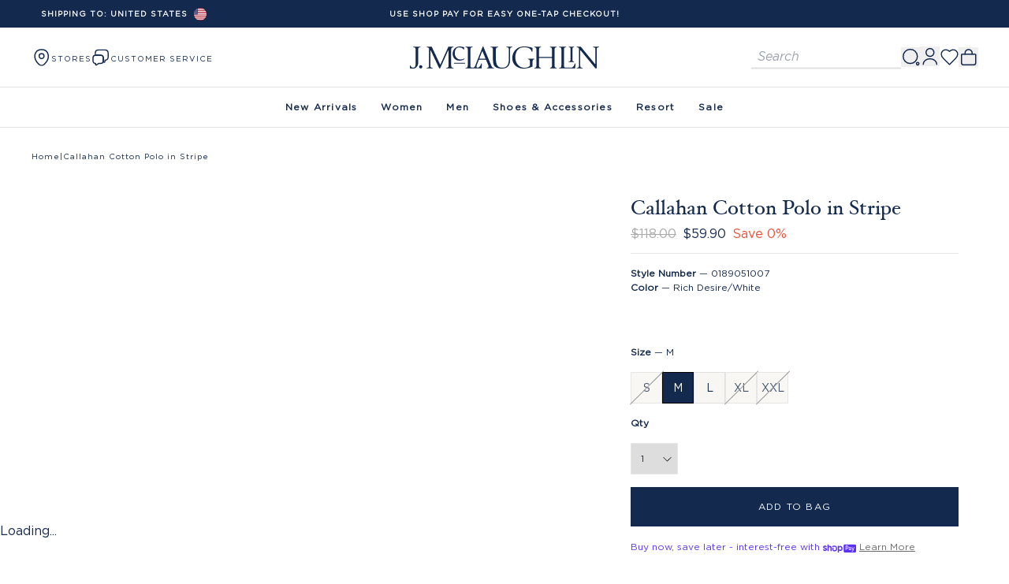

--- FILE ---
content_type: text/html
request_url: https://www.jmclaughlin.com/products/callahan-polo-stripe-rich-desire-white
body_size: 43363
content:
<!DOCTYPE html><html lang="EN"><head><meta charSet="utf-8"/><meta name="viewport" content="width=device-width,initial-scale=1"/><meta property="og:type" content="website"/><meta name="twitter:card" content="summary_large_image"/><meta property="twitter:domain" content="https://www.jmclaughlin.com"/><meta property="twitter:url" content="https://www.jmclaughlin.com/products/callahan-polo-stripe-rich-desire-white"/><meta name="twitter:site" content="@JMcLaughlinNY"/><meta property="og:site_name" content="JMcLaughlin"/><script type="application/ld+json">{"@context":"https://schema.org/","@type":"BreadcrumbList","itemListElement":[{"@type":"ListItem","position":1,"item":{"@id":"https://www.jmclaughlin.com/","name":"Home"}}]}</script><title>Rich Desire/White Callahan Cotton Polo | Men&#x27;s Knits &amp; Polos  | J.McLaughlin</title><meta name="description" content="Classic yet contemporary, J. McLaughlin&#x27;s Callahan Polo in Rich_Desire/White Stripe is innovatively nostalgic. Free shipping over $150."/><meta property="og:image:url" content="https://cdn.shopify.com/s/files/1/0739/8984/9407/files/henry_0206331022_dk_navy_callahan_0189051007_rich_desire_white_073.jpg?v=1742933889"/><meta property="og:image:alt" content="J.McLaughlin Callahan polo in rich desire/white made with cotton."/><meta property="og:image:height" content="2560"/><meta property="og:image:secure_url" content="https://cdn.shopify.com/s/files/1/0739/8984/9407/files/henry_0206331022_dk_navy_callahan_0189051007_rich_desire_white_073.jpg?v=1742933889"/><meta property="og:image:type" content="image/jpeg"/><meta property="og:image:width" content="1920"/><meta property="og:description" content="Classic yet contemporary, J. McLaughlin&#x27;s Callahan Polo in Rich_Desire/White Stripe is innovatively nostalgic. Free shipping over $150."/><meta property="og:title" content="Rich Desire/White Callahan Cotton Polo | Men&#x27;s Knits &amp; Polos  | J.McLaughlin"/><meta name="twitter:description" content="Classic yet contemporary, J. McLaughlin&#x27;s Callahan Polo in Rich_Desire/White Stripe is innovatively nostalgic. Free shipping over $150."/><meta name="twitter:title" content="Rich Desire/White Callahan Cotton Polo | Men&#x27;s Knits &amp; Polos  | J.McLaughlin"/><script type="application/ld+json">{"@context":"https://schema.org/","@type":"Product","@id":"https://www.jmclaughlin.com/products/callahan-polo-stripe-rich-desire-white","name":"Rich Desire/White Callahan Cotton Polo | Men's Knits \\u0026 Polos  | J.McLaughlin","image":"https://cdn.shopify.com/s/files/1/0739/8984/9407/files/henry_0206331022_dk_navy_callahan_0189051007_rich_desire_white_073.jpg?v=1742933889","description":"Classic yet contemporary, J. McLaughlin's Callahan Polo in Rich_Desire/White Stripe is innovatively nostalgic. Free shipping over $150.","brand":{"@type":"Brand","name":"J.McLaughlin"},"sku":"0189051007-RICH_DESIRE/WHITE","offers":{"@type":"Offer","priceCurrency":"USD","url":"https://www.jmclaughlin.com/products/callahan-polo-stripe-rich-desire-white","availability":"https://schema.org/InStock","price":"59.9"}}</script><script type="application/ld+json">{"@context":"https://schema.org/","@type":"WebSite","url":"https://www.jmclaughlin.com/ ","potentialAction":[{"@type":"SearchAction","target":"https://www.jmclaughlin.com/search?q={search_term_string}","query-input":"required name=search_term_string"}]}</script><script type="application/ld+json">{"@context":"https://schema.org/","@type":"Organization","name":"J.McLaughlin","url":"https://www.jmclaughlin.com/ ","logo":"https://cdn.shopify.com/s/files/1/0739/8984/9407/files/JMCL_Full-Wordmark_x320.png?v=1704897227","image":"https://cdn.shopify.com/s/files/1/0739/8984/9407/files/JMCL_Full-Wordmark_x320.png?v=1704897227","description":"J.McLaughlin is a destination for defining style. Our collection of women's and men's clothing and accessories reflects our casual, classic style peppered with a dose of wit.","founder":[{"@type":"Person","name":"Jay McLaughlin"},{"@type":"Person","name":"Kevin McLaughlin"}],"foundingDate":"1977","contactPoint":[{"@type":"ContactPoint","telephone":"+1-844-532-5625","contactType":"customer service","contactOption":"TollFree"}],"sameAs":["https://www.instagram.com/jmclaughlin/ ","https://www.facebook.com/JMcLaughlinNY ","https://www.youtube.com/channel/UCND87QJIABW06Giq2Pp8eAQ ","https://www.pinterest.com/j.mclaughlin/","https://pitchbook.com/profiles/company/53403-85 ","https://www.bloomberg.com/profile/company/0028443D:US ","https://www.crunchbase.com/organization/j-mclaughlin "],"member":{"@type":"Person","jobTitle":{"@type":"DefinedTerm","name":"Current CEO"},"name":"Mary Ellen Coyne"}}</script><meta property="og:image" content="https://cdn.shopify.com/s/files/1/0739/8984/9407/files/henry_0206331022_dk_navy_callahan_0189051007_rich_desire_white_073.jpg?v=1742933889"/><meta property="twitter:image" content="https://cdn.shopify.com/s/files/1/0739/8984/9407/files/henry_0206331022_dk_navy_callahan_0189051007_rich_desire_white_073.jpg?v=1742933889"/><link rel="preconnect" href="https://shop.app"/><link rel="preconnect" href="https://fonts.gstatic.com" crossorigin="anonymous"/><link rel="preconnect" href="https://fonts.googleapis.com"/><link rel="stylesheet" href="https://cdn.shopify.com/oxygen-v2/27627/13143/27085/2888719/build/_assets/tailwind-YXR326MW.css?url"/><link href="https://fonts.googleapis.com/css2?family=DM+Sans:ital,wght@0,500;0,700;1,500;1,700&amp;display=swap" rel="stylesheet"/><link rel="stylesheet" href="https://cdn.shopify.com/oxygen-v2/27627/13143/27085/2888719/build/_assets/swymstyles-6BFFLBQM.css?url"/><link rel="canonical" href="https://www.jmclaughlin.com/products/callahan-polo-stripe-rich-desire-white"/><meta property="og:url" content="https://www.jmclaughlin.com/products/callahan-polo-stripe-rich-desire-white"/><link rel="alternate" hrefLang="en-US" href="https://www.jmclaughlin.com/products/callahan-polo-stripe-rich-desire-white"/><link rel="alternate" hrefLang="en-AU" href="https://www.jmclaughlin.com/en-au/products/callahan-polo-stripe-rich-desire-white"/><link rel="alternate" hrefLang="en-CA" href="https://www.jmclaughlin.com/en-ca/products/callahan-polo-stripe-rich-desire-white"/><link rel="alternate" hrefLang="en-GB" href="https://www.jmclaughlin.com/en-gb/products/callahan-polo-stripe-rich-desire-white"/><link rel="alternate" hrefLang="en" href="https://www.jmclaughlin.com/products/callahan-polo-stripe-rich-desire-white"/><link rel="alternate" hrefLang="x-default" href="https://www.jmclaughlin.com/products/callahan-polo-stripe-rich-desire-white"/></head><body><div class="absolute left-0 top-0"><a href="#mainContent" class="sr-only p-4 focus:not-sr-only focus:block">Skip to content</a></div><div class="max-w-screen flex min-h-screen flex-col "><header class="sticky bg-white align-center left-0 top-0 z-40 flex w-full transition-all duration-[275ms] ease-out lg:top-0"><div class="group inset-0 w-full bg-white transition duration-500 lg:bg-transparent hover:lg:bg-white"><div class="bg-primary text-center text-xs uppercase text-white md:px-10 lg:justify-start" style="background-color:#13294e"><div class="page-width relative w-full"><div class="hidden h-[35px] lg:flex"><div class="relative inline-flex"><button class="flex h-[35px] items-center rounded-sm bg-darkGray bg-opacity-0 px-3 text-2xs uppercase leading-none duration-150 hover:bg-opacity-10" id="headlessui-listbox-button-:R3al8ml:" type="button" aria-haspopup="listbox" aria-expanded="false" data-headlessui-state=""><span class="mr-2 font-semibold">Shipping to: <!-- -->United States</span><div class="flex h-4 w-4 items-center justify-center overflow-hidden rounded-full"><img alt="United States" class="h-full w-full object-cover" src="data:image/svg+xml,%3csvg xmlns=&#x27;http://www.w3.org/2000/svg&#x27; xmlns:xlink=&#x27;http://www.w3.org/1999/xlink&#x27; viewBox=&#x27;0 0 7410 3900&#x27;%3e%3cpath fill=&#x27;%23b22234&#x27; d=&#x27;M0 0h7410v3900H0z&#x27;/%3e%3cpath stroke=&#x27;%23fff&#x27; stroke-width=&#x27;300&#x27; d=&#x27;M0 450h7410m0 600H0m0 600h7410m0 600H0m0 600h7410m0 600H0&#x27;/%3e%3cpath fill=&#x27;%233c3b6e&#x27; d=&#x27;M0 0h2964v2100H0z&#x27;/%3e%3cg fill=&#x27;%23fff&#x27;%3e%3cg id=&#x27;d&#x27;%3e%3cg id=&#x27;c&#x27;%3e%3cg id=&#x27;e&#x27;%3e%3cg id=&#x27;b&#x27;%3e%3cpath id=&#x27;a&#x27; d=&#x27;m247 90 70.534 217.082-184.66-134.164h228.253L176.466 307.082z&#x27;/%3e%3cuse xlink:href=&#x27;%23a&#x27; y=&#x27;420&#x27;/%3e%3cuse xlink:href=&#x27;%23a&#x27; y=&#x27;840&#x27;/%3e%3cuse xlink:href=&#x27;%23a&#x27; y=&#x27;1260&#x27;/%3e%3c/g%3e%3cuse xlink:href=&#x27;%23a&#x27; y=&#x27;1680&#x27;/%3e%3c/g%3e%3cuse xlink:href=&#x27;%23b&#x27; x=&#x27;247&#x27; y=&#x27;210&#x27;/%3e%3c/g%3e%3cuse xlink:href=&#x27;%23c&#x27; x=&#x27;494&#x27;/%3e%3c/g%3e%3cuse xlink:href=&#x27;%23d&#x27; x=&#x27;988&#x27;/%3e%3cuse xlink:href=&#x27;%23c&#x27; x=&#x27;1976&#x27;/%3e%3cuse xlink:href=&#x27;%23e&#x27; x=&#x27;2470&#x27;/%3e%3c/g%3e%3c/svg%3e"/></div></button></div></div><div class="flex flex-nowrap items-center overflow-hidden py-[10.5px] lg:absolute lg:left-1/2 lg:top-1/2 lg:-translate-x-1/2 lg:-translate-y-1/2 lg:transform"><div class="flex w-full min-w-full items-center justify-center text-2xs font-semibold transition-all" style="transform:translate(-0%)">Use Shop Pay for easy one-tap checkout!</div><div class="flex w-full min-w-full items-center justify-center text-2xs font-semibold transition-all" style="transform:translate(-0%)"><a class="text-2xs" data-discover="true" href="/pages/return-policy">Free Returns To Any Of Our Stores. Visit Returns FAQ.</a></div></div></div></div><div class="h-[5rem] lg:h-[8rem] "><div class="relative flex min-h-[75px] items-center justify-between bg-white px-[20px] lg:border-b lg:border-lightGray lg:px-[40px]"><button class="absolute left-0 flex h-full items-center p-4 text-sm font-bold hover:opacity-50 md:ml-4 lg:hidden"><svg width="24" height="25" viewBox="0 0 24 25" fill="none" xmlns="http://www.w3.org/2000/svg"><path d="M3 7.94043H21" stroke="#292D32" stroke-width="1.5" stroke-linecap="round"></path><path d="M3 12.9404H21" stroke="#292D32" stroke-width="1.5" stroke-linecap="round"></path><path d="M3 17.9404H21" stroke="#292D32" stroke-width="1.5" stroke-linecap="round"></path></svg></button><div class="hidden"><li class="flex items-center" data-level1="New Arrivals"><a class="linkTextNavigation topLevelNavText w-full py-4 pl-2" data-discover="true" href="/collections/new-arrivals-women">New Arrivals</a></li><li class="level1-item relative flex flex-col" data-level1="Women"><button class="flex w-full items-center rounded-sm bg-darkGray bg-opacity-0 py-4 pl-2 pr-3 duration-150 hover:bg-opacity-10 topLevelNavText" type="button" aria-haspopup="menu">Women</button><div class="-left-1.5 bottom-0 z-10 h-fit w-full bg-white py-[18px] hidden" style="top:0"><div class="mx-auto mb-[10px] flex flex-col"><div class="flex shrink-0 flex-col px-[30px]"><span class="topLevelNavText py-4 font-bold">WOMEN</span><ul class="pl-2"><li class="w-full text-[12px]"><a class="linkTextNavigation font-regular" data-discover="true" href="/collections/women">Shop All</a></li><li class="w-full text-[12px]"><a class="linkTextNavigation font-regular" data-discover="true" href="/collections/new-arrivals-women">Shop New</a></li><li class="w-full text-[12px]"><a class="linkTextNavigation font-regular" data-discover="true" href="/collections/women-cold-weather">Shop Winter</a></li><li class="w-full text-[12px]"><a class="linkTextNavigation font-regular" data-discover="true" href="/collections/women-vacation">Shop Resort</a></li></ul></div><div class="flex shrink-0 flex-col px-[30px]"><span class="topLevelNavText py-4 font-bold">SHOP BY CATEGORY</span><ul class="pl-2"><li class="w-full text-[12px]"><a class="linkTextNavigation font-regular" data-discover="true" href="/collections/women-dresses">Dresses</a></li><li class="w-full text-[12px]"><a class="linkTextNavigation font-regular" data-discover="true" href="/collections/women-tops-shirts">Shirts &amp; Blouses</a></li><li class="w-full text-[12px]"><a class="linkTextNavigation font-regular" data-discover="true" href="/collections/women-tops-tee">Tops &amp; Tees</a></li><li class="w-full text-[12px]"><a class="linkTextNavigation font-regular" data-discover="true" href="/collections/women-sweaters">Sweaters</a></li><li class="w-full text-[12px]"><a class="linkTextNavigation font-regular" data-discover="true" href="/collections/women-jackets">Jackets</a></li><li class="w-full text-[12px]"><a class="linkTextNavigation font-regular" data-discover="true" href="/collections/women-outerwear">Outerwear</a></li><li class="w-full text-[12px]"><a class="linkTextNavigation font-regular" data-discover="true" href="/collections/women-jeans">Jeans</a></li><li class="w-full text-[12px]"><a class="linkTextNavigation font-regular" data-discover="true" href="/collections/women-pants">Pants</a></li><li class="w-full text-[12px]"><a class="linkTextNavigation font-regular" data-discover="true" href="/collections/women-skirts">Skirts</a></li><li class="w-full text-[12px]"><a class="linkTextNavigation font-regular" data-discover="true" href="/collections/women-shoes-accessories">Shoes &amp; Accessories</a></li></ul></div></div></div></li><li class="flex items-center" data-level1="Men"><a class="linkTextNavigation topLevelNavText w-full py-4 pl-2" data-discover="true" href="/collections/men">Men</a></li><li class="flex items-center" data-level1="Shoes &amp; Accessories"><a class="linkTextNavigation topLevelNavText w-full py-4 pl-2" data-discover="true" href="/collections/women-shoes-accessories">Shoes &amp; Accessories</a></li><li class="flex items-center" data-level1="Resort"><a class="linkTextNavigation topLevelNavText w-full py-4 pl-2" data-discover="true" href="/collections/women-vacation">Resort</a></li><li class="flex items-center" data-level1="Sale"><a class="linkTextNavigation topLevelNavText w-full py-4 pl-2" data-discover="true" href="/collections/sale">Sale</a></li></div><div class="flex h-[75px] flex-row gap-[25px]"><a class="hidden flex-row items-center gap-[10px] text-2xs font-medium uppercase lg:flex" data-discover="true" href="/pages/our-stores"><svg width="25" height="25" viewBox="0 0 25 25" fill="none" xmlns="http://www.w3.org/2000/svg"><path d="M12.7499 14.3093C14.473 14.3093 15.8699 12.9125 15.8699 11.1893C15.8699 9.46621 14.473 8.06934 12.7499 8.06934C11.0268 8.06934 9.62988 9.46621 9.62988 11.1893C9.62988 12.9125 11.0268 14.3093 12.7499 14.3093Z" stroke="#13294E" stroke-width="1.5"></path><path d="M4.36971 9.3694C6.33971 0.709397 19.1697 0.719397 21.1297 9.3794C22.2797 14.4594 19.1197 18.7594 16.3497 21.4194C14.3397 23.3594 11.1597 23.3594 9.13971 21.4194C6.37971 18.7594 3.21971 14.4494 4.36971 9.3694Z" stroke="#13294E" stroke-width="1.5"></path></svg><span class="pt-[3px]">STORES</span></a><nav class="relative hidden items-stretch justify-center gap-6 bg-inherit text-xs  lg:flex"><div class="relative flex h-full flex-col justify-center gap-x-[30px] self-center"><div class="flex items-center gap-[5px]"><svg width="24" height="24" viewBox="0 0 24 24" fill="none" xmlns="http://www.w3.org/2000/svg"><path d="M21.1989 6.43449V11.3305C21.1989 12.5497 20.7957 13.5769 20.0757 14.2873C19.3653 15.0073 18.3381 15.4105 17.1189 15.4105V17.1481C17.1189 17.8009 16.3893 18.1945 15.8517 17.8297L14.9205 17.2153C15.0069 16.9177 15.0453 16.5913 15.0453 16.2457V12.3385C15.0453 10.3801 13.7397 9.07449 11.7813 9.07449H5.2629C5.1285 9.07449 5.00371 9.08411 4.87891 9.09371V6.43449C4.87891 3.98649 6.51091 2.35449 8.95891 2.35449H17.1189C19.5669 2.35449 21.1989 3.98649 21.1989 6.43449Z" stroke="#13294E" stroke-width="1.44" stroke-miterlimit="10" stroke-linecap="round" stroke-linejoin="round"></path><path d="M15.0444 12.3385V16.2456C15.0444 16.5912 15.0061 16.9176 14.9197 17.2152C14.5645 18.6264 13.3932 19.5097 11.7804 19.5097H9.16925L6.27004 21.4393C5.83804 21.7369 5.26204 21.4201 5.26204 20.9017V19.5097C4.28284 19.5097 3.46685 19.1833 2.90045 18.6169C2.32445 18.0409 1.99805 17.2248 1.99805 16.2456V12.3385C1.99805 10.5145 3.13085 9.25688 4.87805 9.09368C5.00285 9.08408 5.12764 9.07446 5.26204 9.07446H11.7804C13.7388 9.07446 15.0444 10.3801 15.0444 12.3385Z" stroke="#13294E" stroke-width="1.44" stroke-miterlimit="10" stroke-linecap="round" stroke-linejoin="round"></path></svg><div class="pt-[3px] text-2xs font-medium uppercase">Customer Service</div></div><div class="font-normal absolute left-1/2 top-[75px] z-10 w-max -translate-x-1/2 border border-lightGray bg-white after:absolute after:-top-[7.5px] after:left-1/2 after:h-[14px] after:w-[14px] after:-translate-x-1/2 after:rotate-45 after:border-l after:border-t after:border-l-lightGray after:border-t-lightGray after:bg-white after:content-[&quot;&quot;] hidden"><ul><li class="flex w-full border-collapse flex-col items-center justify-center gap-[10px] border-b border-b-lightGray px-5 py-4 text-center"><div><div class="cursor-default justify-center p-0 mb-2 font-bold hidden">WE&#x27;RE HERE TO HELP</div></div><div class="justify-center"><a href="tel:844-532-5625" target="_blank" rel="noopener noreferrer" class="linkTextNavigation font-normal text-[12px]] hover:border-b-transparent hidden">844-532-JMCL (5625)</a></div><div><div class="cursor-default justify-center p-0 text-[12px] hidden">Mon-Fri, 9:30am-5:30pm EST</div></div></li><li class="flex border-collapse items-center justify-center border-b border-b-gray py-3 hidden"><a class="linkTextNavigation font-normal relative whitespace-nowrap" data-discover="true" href="/pages/contact-us">Contact Us</a></li><li class="flex w-full border-collapse items-center justify-center border-b border-b-gray py-3 hidden"><a class="linkTextNavigation font-normal relative whitespace-nowrap" href="https://orders.jmclaughlin.com/orders-lookup" rel="noreferrer" target="_blank">Order Status</a></li><li class="flex border-collapse items-center justify-center border-b border-b-gray py-3 hidden"><a class="linkTextNavigation font-normal relative whitespace-nowrap" data-discover="true" href="/pages/return-policy">Returns</a></li><li class="flex border-collapse items-center justify-center border-b border-b-gray py-3 hidden"><a class="linkTextNavigation font-normal relative whitespace-nowrap" data-discover="true" href="/pages/shipping-policy">Shipping Policy</a></li><li class="flex border-collapse items-center justify-center border-b border-b-gray py-3 hidden"><a class="linkTextNavigation font-normal relative whitespace-nowrap" data-discover="true" href="/pages/request-a-catalog">Catalog Preferences</a></li><li class="flex w-full border-collapse items-center justify-center border-b border-b-gray py-3 hidden"><a class="linkTextNavigation font-normal relative whitespace-nowrap" href="https://www.jmclaughlin.com/email-preferences" rel="noreferrer" target="_blank">Email Preferences</a></li></ul></div></div></nav></div><a data-discover="true" href="/"><div class="absolute bottom-0 left-1/2 top-0 flex w-[175px] -translate-x-1/2 items-center md:w-[240px]"><img class="h-[58px]" decoding="async" src="https://cdn.sanity.io/images/tzehqw2l/production/f14e18af0a0670ce6a6ffd4d865249dccf780574-1236x144.svg" srcSet="https://cdn.sanity.io/images/tzehqw2l/production/f14e18af0a0670ce6a6ffd4d865249dccf780574-1236x144.svg?w=382&amp;q=100&amp;auto=format 382w, https://cdn.sanity.io/images/tzehqw2l/production/f14e18af0a0670ce6a6ffd4d865249dccf780574-1236x144.svg?w=640&amp;q=100&amp;auto=format 640w, https://cdn.sanity.io/images/tzehqw2l/production/f14e18af0a0670ce6a6ffd4d865249dccf780574-1236x144.svg?w=768&amp;q=100&amp;auto=format 768w, https://cdn.sanity.io/images/tzehqw2l/production/f14e18af0a0670ce6a6ffd4d865249dccf780574-1236x144.svg?w=1024&amp;q=100&amp;auto=format 1024w, https://cdn.sanity.io/images/tzehqw2l/production/f14e18af0a0670ce6a6ffd4d865249dccf780574-1236x144.svg?w=1280&amp;q=100&amp;auto=format 1280w, https://cdn.sanity.io/images/tzehqw2l/production/f14e18af0a0670ce6a6ffd4d865249dccf780574-1236x144.svg?w=1536&amp;q=100&amp;auto=format 1536w" height="144" width="1236"/></div></a><div class="right-0 flex h-full items-center gap-x-3"><div class="relative flex"><div class="absolute right-full top-1/2 hidden w-[200px] -translate-y-1/2 lg:flex"><div class="flex w-full flex-row items-start justify-between pl-[10px] md:items-center md:justify-start" data-cnstrc-search-form="true"><div class="search-input-container relative w-full justify-between"><input type="text" class="search-input focus:border-gray-500 focus:ring-gray-200 w-full border-b-2 border-lightGray bg-inherit px-2 py-1 text-[16px] italic leading-[90%] text-otherGray focus:outline-none focus:ring-2 focus:ring-offset-2 md:w-full" placeholder="Search" aria-label="Search for products" data-cnstrc-search-input="true" value=""/></div></div></div><button class="w-6 lg:inline-block block" aria-expanded="false" aria-controls="search-bar" aria-labelledby="search-label" data-cnstrc-search-submit-btn="true"><svg width="25" height="25" viewBox="0 0 25 25" fill="none" xmlns="http://www.w3.org/2000/svg"><path d="M11.75 20.5731C16.7206 20.5731 20.75 16.5437 20.75 11.5731C20.75 6.60256 16.7206 2.57312 11.75 2.57312C6.77944 2.57312 2.75 6.60256 2.75 11.5731C2.75 16.5437 6.77944 20.5731 11.75 20.5731Z" stroke="#13294E" stroke-width="1.5" stroke-linecap="round" stroke-linejoin="round"></path><path d="M19.6804 21.2629C20.2104 22.8629 21.4204 23.0229 22.3504 21.6229C23.2004 20.3429 22.6404 19.2929 21.1004 19.2929C19.9604 19.2829 19.3204 20.1729 19.6804 21.2629Z" stroke="#13294E" stroke-width="1.5" stroke-linecap="round" stroke-linejoin="round"></path></svg></button></div><div class="hidden lg:block"><button><svg width="25" height="25" viewBox="0 0 25 25" fill="none" xmlns="http://www.w3.org/2000/svg"><path d="M12.75 12.5732C15.5114 12.5732 17.75 10.3347 17.75 7.57324C17.75 4.81182 15.5114 2.57324 12.75 2.57324C9.98858 2.57324 7.75 4.81182 7.75 7.57324C7.75 10.3347 9.98858 12.5732 12.75 12.5732Z" stroke="#13294E" stroke-width="1.5" stroke-linecap="round" stroke-linejoin="round"></path><path d="M21.3401 22.5732C21.3401 18.7032 17.4902 15.5732 12.7502 15.5732C8.01015 15.5732 4.16016 18.7032 4.16016 22.5732" stroke="#13294E" stroke-width="1.5" stroke-linecap="round" stroke-linejoin="round"></path></svg></button><!--$--><!--/$--></div><a class="hidden h-[35px] w-6 items-center rounded-sm bg-darkGray bg-opacity-0 lg:flex hover:bg-opacity-10" data-discover="true" href="/swym/wishlist"><div class="flex items-center"><div class="relative"><svg xmlns="http://www.w3.org/2000/svg" width="25" height="25" viewBox="0 0 21 21" fill="none"><path d="M16.625 12.25C17.9287 10.9725 19.25 9.44125 19.25 7.4375C19.25 6.16115 18.743 4.93707 17.8404 4.03455C16.9379 3.13203 15.7139 2.625 14.4375 2.625C12.8975 2.625 11.8125 3.0625 10.5 4.375C9.1875 3.0625 8.1025 2.625 6.5625 2.625C5.28615 2.625 4.06207 3.13203 3.15955 4.03455C2.25703 4.93707 1.75 6.16115 1.75 7.4375C1.75 9.45 3.0625 10.9812 4.375 12.25L10.5 18.375L16.625 12.25Z" stroke="#13294E" stroke-width="1.2" stroke-linecap="round" stroke-linejoin="round" fill="transparent"></path></svg></div></div></a><div class="flex h-full w-6 items-center justify-center"><!--$--><button class="relative" type="button" aria-expanded="false" aria-controls="cart" id="cartIcon"><svg width="25" height="25" viewBox="0 0 25 25" fill="none" xmlns="http://www.w3.org/2000/svg"><path fill-rule="evenodd" clip-rule="evenodd" d="M4.49902 8.823C4.30011 8.823 4.10935 8.90202 3.96869 9.04267C3.82804 9.18332 3.74902 9.37409 3.74902 9.573V19.698C3.74902 21.1155 4.95652 22.323 6.37402 22.323H19.124C20.5415 22.323 21.749 21.1741 21.749 19.7566V9.573C21.749 9.37409 21.67 9.18332 21.5294 9.04267C21.3887 8.90202 21.1979 8.823 20.999 8.823H4.49902Z" stroke="#13294E" stroke-width="1.5" stroke-linecap="round" stroke-linejoin="round"></path><path d="M8.24902 8.82385V7.32364C8.24902 6.12999 8.7232 4.98524 9.56723 4.14121C10.4113 3.29717 11.556 2.823 12.7497 2.823V2.823C13.9433 2.823 15.0881 3.29717 15.9321 4.14121C16.7761 4.98524 17.2503 6.12999 17.2503 7.32364V8.82385" stroke="#13294E" stroke-width="1.5" stroke-linecap="round" stroke-linejoin="round"></path></svg><span class="absolute -right-[7px] -top-[5px] flex aspect-square w-[16px] place-content-center items-center rounded-full border border-secondary bg-secondary fill-secondary pt-px  text-2xs font-bold leading-none tracking-normal text-white duration-200 hover:border-opacity-50 hidden">0</span></button><!--/$--></div></div></div><div class="relative transition-all duration-300 ease-out hidden lg:block"><div id="search-bar" aria-controls="search-bar" aria-labelledby="search-label" class="relative flex w-full flex-row items-center justify-center gap-4 bg-white px-5 py-4 lg:hidden "><div class="flex w-[400px] flex-row items-start justify-between pl-[10px] md:items-center md:justify-start" data-cnstrc-search-form="true"><div class="search-input-container relative w-full justify-between"><input type="text" class="search-input focus:border-gray-500 focus:ring-gray-200 w-full border-b-2 border-lightGray bg-inherit px-2 py-1 text-[16px] italic leading-[90%] text-otherGray focus:outline-none focus:ring-2 focus:ring-offset-2 md:w-full" placeholder="Search" aria-label="Search for products" data-cnstrc-search-input="true" value=""/></div></div><button class="w-6 " aria-expanded="false" aria-controls="search-bar" aria-labelledby="search-label" data-cnstrc-search-submit-btn="true"><svg width="25" height="25" viewBox="0 0 25 25" fill="none" xmlns="http://www.w3.org/2000/svg"><path d="M11.75 20.5731C16.7206 20.5731 20.75 16.5437 20.75 11.5731C20.75 6.60256 16.7206 2.57312 11.75 2.57312C6.77944 2.57312 2.75 6.60256 2.75 11.5731C2.75 16.5437 6.77944 20.5731 11.75 20.5731Z" stroke="#13294E" stroke-width="1.5" stroke-linecap="round" stroke-linejoin="round"></path><path d="M19.6804 21.2629C20.2104 22.8629 21.4204 23.0229 22.3504 21.6229C23.2004 20.3429 22.6404 19.2929 21.1004 19.2929C19.9604 19.2829 19.3204 20.1729 19.6804 21.2629Z" stroke="#13294E" stroke-width="1.5" stroke-linecap="round" stroke-linejoin="round"></path></svg></button></div><div class=""><nav class="relative hidden items-stretch justify-center gap-6 bg-inherit text-sm font-bold transition-all
      duration-300 ease-in-out lg:flex
      border-b border-lightGray
      "><ul class="flex"><li class="flex items-center px-[15px] level1-item" data-level1="New Arrivals"><a class="-mx-[15px] flex min-h-[50px] items-center bg-primary bg-opacity-0 px-[15px] duration-75 topLevelNavText relative after:absolute after:bottom-0 after:left-1/2 after:translate-x-[-50%] after:h-[2px] after:bg-primary after:transition-all after:duration-300 after:ease-in-out after:w-0 hover:after:w-full hover:after:z-10" data-discover="true" href="/collections/new-arrivals-women">New Arrivals</a></li><li class="flex items-center px-[15px] level1-item" data-level1="Women"><a class="-mx-[15px] flex min-h-[50px] items-center bg-primary bg-opacity-0 px-[15px] duration-75 topLevelNavText relative after:absolute after:bottom-0 after:left-1/2 after:translate-x-[-50%] after:h-[2px] after:bg-primary after:transition-all after:duration-300 after:ease-in-out after:w-0 hover:after:w-full hover:after:z-10" data-level1="Women" data-discover="true" href="/collections/women">Women</a><div class="absolute left-0 top-full -z-10 hidden h-fit w-full bg-white px-[7%] py-[28px]"><div class="mx-auto grid max-w-[1020px]" style="grid-template-columns:repeat(13, 1fr);gap:20px"><div class="flex flex-col" style="grid-column:span 2"><div><span class="topLevelNavText font-bold">WOMEN</span><ul><li><a class="relative font-regular leading-[100%] decoration-[0.1em] underline-offset-[0.1em] after:absolute after:bottom-[-2px] after:left-1/2 after:h-[1px] after:w-0 after:translate-x-[-50%] after:bg-primary after:transition-all after:duration-100 after:ease-in-out hover:after:z-10 hover:after:w-full md:text-[14px]" data-discover="true" href="/collections/women">Shop All</a></li><li><a class="relative font-regular leading-[100%] decoration-[0.1em] underline-offset-[0.1em] after:absolute after:bottom-[-2px] after:left-1/2 after:h-[1px] after:w-0 after:translate-x-[-50%] after:bg-primary after:transition-all after:duration-100 after:ease-in-out hover:after:z-10 hover:after:w-full md:text-[14px]" data-discover="true" href="/collections/new-arrivals-women">Shop New</a></li><li><a class="relative font-regular leading-[100%] decoration-[0.1em] underline-offset-[0.1em] after:absolute after:bottom-[-2px] after:left-1/2 after:h-[1px] after:w-0 after:translate-x-[-50%] after:bg-primary after:transition-all after:duration-100 after:ease-in-out hover:after:z-10 hover:after:w-full md:text-[14px]" data-discover="true" href="/collections/women-cold-weather">Shop Winter</a></li><li><a class="relative font-regular leading-[100%] decoration-[0.1em] underline-offset-[0.1em] after:absolute after:bottom-[-2px] after:left-1/2 after:h-[1px] after:w-0 after:translate-x-[-50%] after:bg-primary after:transition-all after:duration-100 after:ease-in-out hover:after:z-10 hover:after:w-full md:text-[14px]" data-discover="true" href="/collections/women-vacation">Shop Resort</a></li></ul></div></div><div class="flex flex-col ml-[-20px] border-l border-l-lightGray pl-[20px]" style="grid-column:span 2"><div><span class="topLevelNavText font-bold">SHOP BY CATEGORY</span><ul><li><a class="relative font-regular leading-[100%] decoration-[0.1em] underline-offset-[0.1em] after:absolute after:bottom-[-2px] after:left-1/2 after:h-[1px] after:w-0 after:translate-x-[-50%] after:bg-primary after:transition-all after:duration-100 after:ease-in-out hover:after:z-10 hover:after:w-full md:text-[14px]" data-discover="true" href="/collections/women-dresses">Dresses</a></li><li><a class="relative font-regular leading-[100%] decoration-[0.1em] underline-offset-[0.1em] after:absolute after:bottom-[-2px] after:left-1/2 after:h-[1px] after:w-0 after:translate-x-[-50%] after:bg-primary after:transition-all after:duration-100 after:ease-in-out hover:after:z-10 hover:after:w-full md:text-[14px]" data-discover="true" href="/collections/women-tops-shirts">Shirts &amp; Blouses</a></li><li><a class="relative font-regular leading-[100%] decoration-[0.1em] underline-offset-[0.1em] after:absolute after:bottom-[-2px] after:left-1/2 after:h-[1px] after:w-0 after:translate-x-[-50%] after:bg-primary after:transition-all after:duration-100 after:ease-in-out hover:after:z-10 hover:after:w-full md:text-[14px]" data-discover="true" href="/collections/women-tops-tee">Tops &amp; Tees</a></li><li><a class="relative font-regular leading-[100%] decoration-[0.1em] underline-offset-[0.1em] after:absolute after:bottom-[-2px] after:left-1/2 after:h-[1px] after:w-0 after:translate-x-[-50%] after:bg-primary after:transition-all after:duration-100 after:ease-in-out hover:after:z-10 hover:after:w-full md:text-[14px]" data-discover="true" href="/collections/women-sweaters">Sweaters</a></li><li><a class="relative font-regular leading-[100%] decoration-[0.1em] underline-offset-[0.1em] after:absolute after:bottom-[-2px] after:left-1/2 after:h-[1px] after:w-0 after:translate-x-[-50%] after:bg-primary after:transition-all after:duration-100 after:ease-in-out hover:after:z-10 hover:after:w-full md:text-[14px]" data-discover="true" href="/collections/women-jackets">Jackets</a></li><li><a class="relative font-regular leading-[100%] decoration-[0.1em] underline-offset-[0.1em] after:absolute after:bottom-[-2px] after:left-1/2 after:h-[1px] after:w-0 after:translate-x-[-50%] after:bg-primary after:transition-all after:duration-100 after:ease-in-out hover:after:z-10 hover:after:w-full md:text-[14px]" data-discover="true" href="/collections/women-outerwear">Outerwear</a></li><li><a class="relative font-regular leading-[100%] decoration-[0.1em] underline-offset-[0.1em] after:absolute after:bottom-[-2px] after:left-1/2 after:h-[1px] after:w-0 after:translate-x-[-50%] after:bg-primary after:transition-all after:duration-100 after:ease-in-out hover:after:z-10 hover:after:w-full md:text-[14px]" data-discover="true" href="/collections/women-jeans">Jeans</a></li><li><a class="relative font-regular leading-[100%] decoration-[0.1em] underline-offset-[0.1em] after:absolute after:bottom-[-2px] after:left-1/2 after:h-[1px] after:w-0 after:translate-x-[-50%] after:bg-primary after:transition-all after:duration-100 after:ease-in-out hover:after:z-10 hover:after:w-full md:text-[14px]" data-discover="true" href="/collections/women-pants">Pants</a></li><li><a class="relative font-regular leading-[100%] decoration-[0.1em] underline-offset-[0.1em] after:absolute after:bottom-[-2px] after:left-1/2 after:h-[1px] after:w-0 after:translate-x-[-50%] after:bg-primary after:transition-all after:duration-100 after:ease-in-out hover:after:z-10 hover:after:w-full md:text-[14px]" data-discover="true" href="/collections/women-skirts">Skirts</a></li><li><a class="relative font-regular leading-[100%] decoration-[0.1em] underline-offset-[0.1em] after:absolute after:bottom-[-2px] after:left-1/2 after:h-[1px] after:w-0 after:translate-x-[-50%] after:bg-primary after:transition-all after:duration-100 after:ease-in-out hover:after:z-10 hover:after:w-full md:text-[14px]" data-discover="true" href="/collections/women-shoes-accessories">Shoes &amp; Accessories</a></li></ul></div></div><div class="relative flex flex-col" style="grid-column:span 3"><a class="flex flex-col gap-[2px]" data-discover="true" href="/collections/new-arrivals-women"><span class="font-hoefler font-regular text-[14px] leading-[130%] text-center">Shop New Arrivals</span></a></div><div class="relative flex flex-col" style="grid-column:span 3"><a class="flex flex-col gap-[2px]" data-discover="true" href="/collections/new-arrivals-women-dresses"><span class="font-hoefler font-regular text-[14px] leading-[130%] text-center">Shop New Dresses</span></a></div><div class="relative flex flex-col" style="grid-column:span 3"><a class="flex flex-col gap-[2px]" data-discover="true" href="/collections/new-arrivals-women-sweaters"><span class="font-hoefler font-regular text-[14px] leading-[130%] text-center">Shop New Sweaters</span></a></div></div></div></li><li class="flex items-center px-[15px] level1-item" data-level1="Men"><a class="-mx-[15px] flex min-h-[50px] items-center bg-primary bg-opacity-0 px-[15px] duration-75 topLevelNavText relative after:absolute after:bottom-0 after:left-1/2 after:translate-x-[-50%] after:h-[2px] after:bg-primary after:transition-all after:duration-300 after:ease-in-out after:w-0 hover:after:w-full hover:after:z-10" data-discover="true" href="/collections/men">Men</a></li><li class="flex items-center px-[15px] level1-item" data-level1="Shoes &amp; Accessories"><a class="-mx-[15px] flex min-h-[50px] items-center bg-primary bg-opacity-0 px-[15px] duration-75 topLevelNavText relative after:absolute after:bottom-0 after:left-1/2 after:translate-x-[-50%] after:h-[2px] after:bg-primary after:transition-all after:duration-300 after:ease-in-out after:w-0 hover:after:w-full hover:after:z-10" data-discover="true" href="/collections/women-shoes-accessories">Shoes &amp; Accessories</a></li><li class="flex items-center px-[15px] level1-item" data-level1="Resort"><a class="-mx-[15px] flex min-h-[50px] items-center bg-primary bg-opacity-0 px-[15px] duration-75 topLevelNavText relative after:absolute after:bottom-0 after:left-1/2 after:translate-x-[-50%] after:h-[2px] after:bg-primary after:transition-all after:duration-300 after:ease-in-out after:w-0 hover:after:w-full hover:after:z-10" data-discover="true" href="/collections/women-vacation">Resort</a></li><li class="flex items-center px-[15px] level1-item" data-level1="Sale"><a class="-mx-[15px] flex min-h-[50px] items-center bg-primary bg-opacity-0 px-[15px] duration-75 topLevelNavText relative after:absolute after:bottom-0 after:left-1/2 after:translate-x-[-50%] after:h-[2px] after:bg-primary after:transition-all after:duration-300 after:ease-in-out after:w-0 hover:after:w-full hover:after:z-10" data-discover="true" href="/collections/sale">Sale</a></li></ul></nav></div></div></div></div></header><div class="fixed bottom-[130px] right-[10px] z-50 flex justify-center transition-opacity duration-1000 hidden"><div class="cursor-pointer" role="button" tabindex="0"><svg class="scroll-to-top" viewBox="4 2 50 50" fill="none"><g filter=""><rect x="4" y="2" width="50" height="50" rx="25" fill="#327FEF"></rect><path d="M35 30L29 24L23 30" stroke="white" stroke-width="2" stroke-linecap="square" stroke-linejoin="round"></path></g><defs><filter id="filter0_d_1020_106009" x="0" y="0" width="58" height="58" filterUnits="userSpaceOnUse" color-interpolation-filters="sRGB"><feFlood flood-opacity="0" result="BackgroundImageFix"></feFlood><feColorMatrix in="SourceAlpha" type="matrix" values="0 0 0 0 0 0 0 0 0 0 0 0 0 0 0 0 0 0 127 0" result="hardAlpha"></feColorMatrix><feOffset dy="2"></feOffset><feGaussianBlur stdDeviation="2"></feGaussianBlur><feComposite in2="hardAlpha" operator="out"></feComposite><feColorMatrix type="matrix" values="0 0 0 0 0 0 0 0 0 0 0 0 0 0 0 0 0 0 0.26 0"></feColorMatrix><feBlend mode="normal" in2="BackgroundImageFix" result="effect1_dropShadow_1020_106009"></feBlend><feBlend mode="normal" in="SourceGraphic" in2="effect1_dropShadow_1020_106009" result="shape"></feBlend></filter></defs></svg></div></div><main class="relative grow " id="mainContent"><div class="mx-auto pb-overlap"><div class="page-width relative w-full"><!--$--><div class="px-5 lg:px-10"><div class="w-full pb-[14px] md:pt-[30px] flex flex-wrap gap-1 text-2xs text-primary lg:pb-8"><a data-discover="true" href="/"><span>Home</span></a><span class="flex items-center gap-1"><span>|</span><a data-discover="true" href="/products/callahan-polo-stripe-rich-desire-white"><span class="text-primary">Callahan Cotton Polo in Stripe</span></a></span></div><div class="page-width" data-cnstrc-product-detail="true" data-cnstrc-item-id="9030938591551" data-cnstrc-item-variation-id="47336968257855" data-cnstrc-item-name="Callahan Cotton Polo in Stripe" data-cnstrc-item-price="59.9" data-item="9030938591551"><div class="relative pb-10 md:w-full lg:w-3/5 lg:pb-8 lg:inline-block transition-opacity duration-200 opacity-0" tabindex="-1"><div class="flex flex-row gap-4 lg:max-h-[54rem]"><div class="flex lg:flex-col"><div class="relative h-full max-h-[54rem] overflow-hidden lg:overflow-y-scroll"><div class="embla__container flex items-start lg:flex-col lg:items-center lg:justify-start lg:gap-2" style="width:100%"><div class="relative flex-shrink-0 overflow-hidden lg:w-[150px]"><img alt="J.McLaughlin Callahan polo in rich desire/white made with cotton." decoding="async" height="133.33333333333331" loading="eager" sizes="100vw" src="https://cdn.shopify.com/s/files/1/0739/8984/9407/files/henry_0206331022_dk_navy_callahan_0189051007_rich_desire_white_073.jpg?v=1742933889&amp;width=100&amp;height=133&amp;crop=center" srcSet="https://cdn.shopify.com/s/files/1/0739/8984/9407/files/henry_0206331022_dk_navy_callahan_0189051007_rich_desire_white_073.jpg?v=1742933889&amp;width=200&amp;height=267&amp;crop=center 200w, https://cdn.shopify.com/s/files/1/0739/8984/9407/files/henry_0206331022_dk_navy_callahan_0189051007_rich_desire_white_073.jpg?v=1742933889&amp;width=400&amp;height=533&amp;crop=center 400w, https://cdn.shopify.com/s/files/1/0739/8984/9407/files/henry_0206331022_dk_navy_callahan_0189051007_rich_desire_white_073.jpg?v=1742933889&amp;width=600&amp;height=800&amp;crop=center 600w, https://cdn.shopify.com/s/files/1/0739/8984/9407/files/henry_0206331022_dk_navy_callahan_0189051007_rich_desire_white_073.jpg?v=1742933889&amp;width=800&amp;height=1067&amp;crop=center 800w, https://cdn.shopify.com/s/files/1/0739/8984/9407/files/henry_0206331022_dk_navy_callahan_0189051007_rich_desire_white_073.jpg?v=1742933889&amp;width=1000&amp;height=1333&amp;crop=center 1000w, https://cdn.shopify.com/s/files/1/0739/8984/9407/files/henry_0206331022_dk_navy_callahan_0189051007_rich_desire_white_073.jpg?v=1742933889&amp;width=1200&amp;height=1600&amp;crop=center 1200w, https://cdn.shopify.com/s/files/1/0739/8984/9407/files/henry_0206331022_dk_navy_callahan_0189051007_rich_desire_white_073.jpg?v=1742933889&amp;width=1400&amp;height=1867&amp;crop=center 1400w, https://cdn.shopify.com/s/files/1/0739/8984/9407/files/henry_0206331022_dk_navy_callahan_0189051007_rich_desire_white_073.jpg?v=1742933889&amp;width=1600&amp;height=2133&amp;crop=center 1600w, https://cdn.shopify.com/s/files/1/0739/8984/9407/files/henry_0206331022_dk_navy_callahan_0189051007_rich_desire_white_073.jpg?v=1742933889&amp;width=1800&amp;height=2400&amp;crop=center 1800w" width="100" draggable="false" tabindex="0" class="h-full w-full object-cover border-2 border-transparent transition" style="width:NaNcalc(vw - px);aspect-ratio:1920/2560"/></div><div class="relative flex-shrink-0 overflow-hidden lg:w-[150px]"><img alt="J.McLaughlin Callahan polo in rich desire/white made with cotton." decoding="async" height="133.33333333333331" loading="lazy" sizes="100vw" src="https://cdn.shopify.com/s/files/1/0739/8984/9407/files/callahan_0189051007_stripe_rich_desire_white_003_b54c6ef8-03af-42fa-b9c4-006b40136fa4.jpg?v=1742933889&amp;width=100&amp;height=133&amp;crop=center" srcSet="https://cdn.shopify.com/s/files/1/0739/8984/9407/files/callahan_0189051007_stripe_rich_desire_white_003_b54c6ef8-03af-42fa-b9c4-006b40136fa4.jpg?v=1742933889&amp;width=200&amp;height=267&amp;crop=center 200w, https://cdn.shopify.com/s/files/1/0739/8984/9407/files/callahan_0189051007_stripe_rich_desire_white_003_b54c6ef8-03af-42fa-b9c4-006b40136fa4.jpg?v=1742933889&amp;width=400&amp;height=533&amp;crop=center 400w, https://cdn.shopify.com/s/files/1/0739/8984/9407/files/callahan_0189051007_stripe_rich_desire_white_003_b54c6ef8-03af-42fa-b9c4-006b40136fa4.jpg?v=1742933889&amp;width=600&amp;height=800&amp;crop=center 600w, https://cdn.shopify.com/s/files/1/0739/8984/9407/files/callahan_0189051007_stripe_rich_desire_white_003_b54c6ef8-03af-42fa-b9c4-006b40136fa4.jpg?v=1742933889&amp;width=800&amp;height=1067&amp;crop=center 800w, https://cdn.shopify.com/s/files/1/0739/8984/9407/files/callahan_0189051007_stripe_rich_desire_white_003_b54c6ef8-03af-42fa-b9c4-006b40136fa4.jpg?v=1742933889&amp;width=1000&amp;height=1333&amp;crop=center 1000w, https://cdn.shopify.com/s/files/1/0739/8984/9407/files/callahan_0189051007_stripe_rich_desire_white_003_b54c6ef8-03af-42fa-b9c4-006b40136fa4.jpg?v=1742933889&amp;width=1200&amp;height=1600&amp;crop=center 1200w, https://cdn.shopify.com/s/files/1/0739/8984/9407/files/callahan_0189051007_stripe_rich_desire_white_003_b54c6ef8-03af-42fa-b9c4-006b40136fa4.jpg?v=1742933889&amp;width=1400&amp;height=1867&amp;crop=center 1400w, https://cdn.shopify.com/s/files/1/0739/8984/9407/files/callahan_0189051007_stripe_rich_desire_white_003_b54c6ef8-03af-42fa-b9c4-006b40136fa4.jpg?v=1742933889&amp;width=1600&amp;height=2133&amp;crop=center 1600w, https://cdn.shopify.com/s/files/1/0739/8984/9407/files/callahan_0189051007_stripe_rich_desire_white_003_b54c6ef8-03af-42fa-b9c4-006b40136fa4.jpg?v=1742933889&amp;width=1800&amp;height=2400&amp;crop=center 1800w" width="100" draggable="false" tabindex="0" class="h-full w-full object-cover border-2 border-transparent transition" style="width:NaNcalc(vw - px);aspect-ratio:1920/2560"/></div></div></div></div><div class="absolute bottom-0 left-1/2 mb-4 flex -translate-x-1/2 transform justify-center gap-2 lg:hidden"><button class="h-2 w-2 rounded-full bg-darkGray"></button><button class="h-2 w-2 rounded-full bg-gray"></button></div></div></div><div class="reviews-container lg:hidden" data-bv-show="rating_summary" data-bv-product-id="9030938591551"></div><div class="float-right hidden h-full md:w-2/5  lg:inline-block"><div class=""><div class="w-full pb-4 pl-4"><div class="reviews-container px-6 pb-4" data-bv-show="rating_summary" data-bv-product-id="9030938591551"></div><div class="pointer-events-auto z-10 ml-auto rounded bg-white px-0 md:px-0 md:pb-6 lg:px-6"><h1 class="pb-2 text-[24px] font-light lg:text-xl">Callahan Cotton Polo in Stripe</h1><div class="flex flex-col flex-wrap items-start justify-start gap-x-[2px] gap-y-2.5 text-md"><div class="flex flex-row"><span class="saleGray mr-2 text-saleGray"><s style="text-decoration-thickness:1px"><div>$118.00</div></s></span><div>$59.90</div><div class="pl-2 md:w-auto"><span class="mr-2 text-red"> Save <!-- -->0<!-- -->%</span></div></div></div><div class="my-4 w-full border-b border-gray"></div><div class="relative pb-4"><legend class="pb-4 text-xs text-swatch"><span><span class="font-bold">Style Number</span> —<!-- --> <!-- -->0189051007</span><br/><span class="font-bold">Color</span> —<!-- --> <!-- -->Rich Desire/White</legend><div class="flex min-h-8 flex-wrap items-center gap-[10px]"></div></div><div class="relative grid gap-4"><div><legend class="pb-4 text-xs text-swatch"><span class="font-bold">Size</span> —<!-- --> <!-- -->M</legend><div class="flex flex-wrap items-center gap-[10px]"><div><button class="flex h-[40px] w-[40px] cursor-pointer items-center justify-center rounded-none border bg-optionGray text-sm leading-none border-lightGray text-primary cross-overlay opacity-80" name="Size" value="S">S</button></div><div><button class="flex h-[40px] w-[40px] cursor-pointer items-center justify-center rounded-none border bg-optionGray text-sm leading-none border-black bg-primary text-white" name="Size" value="M">M</button></div><div><button class="flex h-[40px] w-[40px] cursor-pointer items-center justify-center rounded-none border bg-optionGray text-sm leading-none border-lightGray text-primary" name="Size" value="L">L</button></div><div><button class="flex h-[40px] w-[40px] cursor-pointer items-center justify-center rounded-none border bg-optionGray text-sm leading-none border-lightGray text-primary cross-overlay opacity-80" name="Size" value="XL">XL</button></div><div><button class="flex h-[40px] w-[40px] cursor-pointer items-center justify-center rounded-none border bg-optionGray text-sm leading-none border-lightGray text-primary cross-overlay opacity-80" name="Size" value="XXL">XXL</button></div></div></div></div><div class="relative pb-4"><label for="quantity" class="block py-4 text-xs font-bold">Qty</label><select class="h-[40px] w-[60px] appearance-none border border-gray py-2 pl-3 pr-1 text-xs" id="quantity" name="quantity"><option value="1" selected="">1</option><option value="2">2</option><option value="3">3</option><option value="4">4</option><option value="5">5</option><option value="6">6</option><option value="7">7</option><option value="8">8</option><option value="9">9</option><option value="10">10</option></select><div class="pointer-events-none absolute inset-y-0 right-0 flex items-center px-2" style="left:32px;top:35px"><svg xmlns="http://www.w3.org/2000/svg" width="13" height="13" viewBox="0 0 13 13" fill="none"><path d="M1.76638 3.80378L1.23438 4.33378L6.45637 9.56878L11.7634 4.33478L11.2374 3.80078L6.46137 8.51078L1.76638 3.80378Z" fill="#191A1B"></path></svg></div><div class="ml-2 inline-block"></div></div><div class="flex flex-col space-y-4"><div class=""><form method="post" action="/cart"><input type="hidden" name="cartFormInput" value="{&quot;action&quot;:&quot;LinesAdd&quot;,&quot;inputs&quot;:{&quot;lines&quot;:[{&quot;merchandiseId&quot;:&quot;gid://shopify/ProductVariant/47336968290623&quot;,&quot;quantity&quot;:1,&quot;attributes&quot;:[]}],&quot;buyerIdentity&quot;:{&quot;countryCode&quot;:&quot;US&quot;}}}"/><input type="hidden" name="analytics" value="null"/><button class="flex items-center justify-center overflow-hidden rounded-none text-xs uppercase duration-200 ease-out disabled:opacity-20 disabled:bg-opacity-100 disabled:cursor-not-allowed bg-primary hover:opacity-80 text-white w-full h-[50px]" product="[object Object]" selectedVariant="[object Object]" style="letter-spacing:1.2px" data-cnstrc-btn="add_to_cart">Add to bag</button></form></div><div class="shoppay-container"><span class="text-xs text-[#5c34fc]">Buy now, save later - interest-free with <svg width="42" height="12" viewBox="0 0 42 12" fill="none" xmlns="http://www.w3.org/2000/svg" style="display:inline"><g id="ShopPay - Color 1" clip-path="url(#clip0_778_56457)"><g id="Clip path group"><mask id="mask0_778_56457" style="mask-type:luminance" maskUnits="userSpaceOnUse" x="0" y="0" width="42" height="12"><g id="clip0"><path id="Vector" d="M42 0.38208H0V11.3795H42V0.38208Z" fill="white"></path></g></mask><g mask="url(#mask0_778_56457)"><g id="Group"><path id="Vector_2" d="M10.7594 3.83931C10.4226 3.06886 9.78401 2.57117 8.82168 2.57117C8.52631 2.57678 8.23606 2.65631 7.97333 2.80356C7.71061 2.95084 7.48241 3.16194 7.30635 3.42058L7.27123 3.46723V0.447636C7.27123 0.430185 7.26489 0.413449 7.25356 0.40111C7.24225 0.38877 7.22689 0.381836 7.21088 0.381836H5.85027C5.83446 0.38215 5.8194 0.38922 5.80831 0.401526C5.79721 0.413832 5.79102 0.43039 5.79102 0.447636V9.10927C5.79102 9.1264 5.79727 9.14282 5.80838 9.15493C5.81949 9.16706 5.83455 9.17387 5.85027 9.17387H7.30745C7.32327 9.17387 7.33845 9.16711 7.34974 9.15501C7.36102 9.14293 7.36751 9.12651 7.3678 9.10927V5.41611C7.3678 4.6983 7.8067 4.18984 8.50896 4.18984C9.27705 4.18984 9.47127 4.87895 9.47127 5.5812V9.10927C9.47127 9.1264 9.47751 9.14282 9.48862 9.15493C9.49973 9.16706 9.51481 9.17387 9.53052 9.17387H10.9844C11.0002 9.17387 11.0154 9.16711 11.0267 9.15501C11.038 9.14293 11.0445 9.12651 11.0448 9.10927V5.37065C11.0448 5.24264 11.0448 5.11701 11.0294 4.99499C11.0044 4.59511 10.913 4.2035 10.7594 3.83931Z" fill="#5A31F4"></path><path id="Vector_3" d="M3.48388 5.12312C3.48388 5.12312 2.74212 4.93289 2.4689 4.85633C2.19567 4.77976 1.71836 4.61705 1.71836 4.22345C1.71836 3.82985 2.1035 3.70422 2.49414 3.70422C2.88477 3.70422 3.31929 3.80711 3.35331 4.27968C3.35468 4.29672 3.36187 4.31254 3.37345 4.32408C3.38503 4.3356 3.40016 4.34195 3.41584 4.34189L4.85217 4.33591C4.86063 4.33593 4.86899 4.33405 4.87675 4.33039C4.8845 4.32674 4.89148 4.32137 4.89725 4.31462C4.90302 4.3079 4.90745 4.29993 4.91026 4.29124C4.91308 4.28254 4.91423 4.27332 4.91362 4.26412C4.82475 2.75193 3.60787 2.21118 2.48536 2.21118C1.15436 2.21118 0.181087 3.16827 0.181087 4.22345C0.181087 4.99391 0.380791 5.71651 1.95098 6.21898C2.2264 6.30631 2.60058 6.41996 2.92757 6.51927C3.32038 6.63891 3.53215 6.81956 3.53215 7.10428C3.53215 7.43447 3.09325 7.66417 2.66202 7.66417C2.03768 7.66417 1.59438 7.41174 1.55816 6.95831C1.55628 6.94173 1.54887 6.92646 1.53733 6.91543C1.52581 6.90439 1.51096 6.89837 1.49562 6.8985L0.0625821 6.90568C0.0541807 6.90568 0.0458655 6.90751 0.0381306 6.9111C0.0303958 6.91467 0.0234009 6.9199 0.0175634 6.9265C0.011726 6.93308 0.00716487 6.94088 0.00415396 6.94943C0.00114306 6.95799 -0.000256262 6.96712 3.85262e-05 6.97627C0.0658748 8.40352 1.32993 9.17277 2.50841 9.17277C4.26405 9.17277 5.05737 8.09606 5.05737 7.08753C5.05957 6.61377 4.95971 5.53466 3.48388 5.12312Z" fill="#5A31F4"></path><path id="Vector_4" d="M21.9621 2.56878C21.2325 2.56878 20.6213 3.00904 20.2273 3.54024V2.631C20.2273 2.61407 20.2212 2.5978 20.2103 2.58573C20.1996 2.57365 20.1847 2.5667 20.1692 2.56641H18.8064C18.7908 2.56641 18.7756 2.5732 18.7645 2.58531C18.7534 2.59743 18.7471 2.61387 18.7471 2.631V11.1251C18.7475 11.142 18.7539 11.1582 18.765 11.17C18.7761 11.1819 18.7909 11.1886 18.8064 11.1886H20.2647C20.2801 11.1886 20.2949 11.1819 20.3058 11.17C20.3166 11.1581 20.3228 11.1419 20.3228 11.1251V8.33284H20.3448C20.5762 8.71805 21.2094 9.17986 22.0368 9.17986C23.5926 9.17986 24.8897 7.77294 24.8897 5.87193C24.8908 4.04749 23.6004 2.56878 21.9621 2.56878ZM21.8272 7.56119C21.5201 7.56951 21.2175 7.47785 20.9584 7.29792C20.6993 7.11798 20.4951 6.85793 20.372 6.55096C20.249 6.24398 20.2126 5.904 20.2677 5.5744C20.3226 5.24481 20.4665 4.94055 20.6807 4.70047C20.895 4.46036 21.1701 4.29533 21.4708 4.22642C21.7714 4.15751 22.0841 4.18784 22.3689 4.31355C22.6537 4.43925 22.8976 4.65463 23.0698 4.9322C23.2418 5.20978 23.334 5.53693 23.3349 5.87193C23.338 6.0909 23.3014 6.30842 23.2274 6.51198C23.1533 6.71554 23.043 6.90113 22.9029 7.05809C22.7629 7.21505 22.5958 7.34029 22.411 7.42662C22.2264 7.51297 22.0281 7.55869 21.8272 7.56119Z" fill="#5A31F4"></path><path id="Vector_5" d="M14.4315 2.19556C13.072 2.19556 12.3938 2.69922 11.8495 3.1024L11.8331 3.11436C11.805 3.1353 11.7853 3.16704 11.7778 3.20319C11.7702 3.23935 11.7755 3.27726 11.7925 3.30937L12.3302 4.31908C12.3402 4.33798 12.3541 4.35422 12.3705 4.36662C12.387 4.37903 12.4058 4.38731 12.4257 4.39087C12.445 4.39468 12.4649 4.39375 12.4838 4.38816C12.5028 4.38257 12.5204 4.37249 12.5354 4.35856L12.5781 4.32029C12.8579 4.06426 13.3067 3.7221 14.3931 3.62878C14.9976 3.57616 15.52 3.74842 15.9051 4.14083C16.3286 4.56674 16.5822 5.25464 16.5822 5.98083C16.5822 7.31717 15.8601 8.15699 14.7003 8.17375C13.7445 8.16777 13.1026 7.62462 13.1026 6.82187C13.1026 6.39596 13.2793 6.11841 13.6239 5.84085C13.6501 5.82034 13.6687 5.79014 13.6762 5.75583C13.6837 5.72153 13.6795 5.68543 13.6644 5.65422L13.1817 4.65885C13.1727 4.64104 13.1607 4.62532 13.1462 4.61259C13.1317 4.59986 13.1151 4.59037 13.0972 4.58468C13.0789 4.57875 13.0597 4.57707 13.0408 4.57974C13.0219 4.58242 13.0037 4.5894 12.9874 4.60024C12.4454 4.95076 11.7804 5.59201 11.8166 6.82427C11.8605 8.39268 13.0566 9.59023 14.6114 9.63929H14.6893H14.7957C16.6435 9.57348 17.9778 8.07804 17.9778 6.05022C17.9778 4.18868 16.7335 2.19556 14.4315 2.19556Z" fill="#5A31F4"></path><path id="Vector_6" d="M30.6362 3.15259H29.71C29.6884 3.1529 29.6676 3.16245 29.6523 3.1792C29.6368 3.19596 29.628 3.21861 29.6279 3.24232V5.36105C29.628 5.38465 29.6369 5.40715 29.6523 5.42372C29.6677 5.44029 29.6884 5.44959 29.71 5.44959H30.6362C31.2002 5.44959 31.6161 4.96506 31.6161 4.30109C31.6161 3.63711 31.2002 3.15259 30.6362 3.15259Z" fill="#5A31F4"></path><path id="Vector_7" d="M33.4814 6.90084C33.4814 7.2083 33.7195 7.37938 34.1343 7.37938C34.6982 7.37938 35.0318 7.04679 35.0318 6.45698V6.28711L34.187 6.33496C33.7414 6.35888 33.4814 6.56108 33.4814 6.90084Z" fill="#5A31F4"></path><path id="Vector_8" d="M40.3385 0.401134H27.8954C27.6914 0.401133 27.4891 0.444991 27.3007 0.530199C27.112 0.615407 26.9407 0.740297 26.7965 0.89773C26.6522 1.05516 26.5377 1.24206 26.4597 1.44773C26.3816 1.6534 26.3416 1.87381 26.3418 2.09638V9.52335C26.3418 9.97275 26.5054 10.4038 26.7968 10.7216C27.0882 11.0395 27.4834 11.2183 27.8954 11.2186H40.3385C40.5429 11.2192 40.7455 11.1759 40.9345 11.0912C41.1234 11.0064 41.2952 10.8818 41.4401 10.7246C41.5848 10.5674 41.6999 10.3806 41.7785 10.1749C41.857 9.96914 41.8975 9.74857 41.8978 9.52575V2.09876C41.8981 1.8755 41.8582 1.65433 41.7799 1.44799C41.7017 1.24166 41.5868 1.05422 41.442 0.896452C41.2971 0.738687 41.125 0.613709 40.9357 0.528705C40.7463 0.4437 40.5434 0.400345 40.3385 0.401134ZM30.6825 6.28363H29.7037C29.6819 6.28363 29.6611 6.29307 29.6456 6.3099C29.6302 6.32673 29.6214 6.34956 29.6214 6.37336V7.89272C29.6214 7.91651 29.6128 7.93934 29.5974 7.95616C29.5819 7.973 29.5611 7.98245 29.5392 7.98245H28.85C28.8284 7.98214 28.8075 7.97258 28.7921 7.95581C28.7768 7.93907 28.7682 7.91643 28.7678 7.89272V2.4122C28.7678 2.38842 28.7765 2.3656 28.792 2.34876C28.8074 2.33194 28.8282 2.32249 28.85 2.32249H30.6825C31.7206 2.32249 32.4634 3.14678 32.4634 4.30365C32.4634 5.46053 31.726 6.28601 30.6881 6.28601L30.6825 6.28363ZM35.8397 7.89153C35.8399 7.90341 35.838 7.9152 35.8338 7.92623C35.8297 7.93725 35.8237 7.94729 35.8161 7.95575C35.8083 7.9642 35.7992 7.97093 35.7891 7.97551C35.7792 7.98008 35.7683 7.98245 35.7574 7.98245H35.1067C35.0958 7.98245 35.085 7.98008 35.075 7.97551C35.0649 7.97093 35.0558 7.9642 35.0482 7.95575C35.0406 7.94729 35.0344 7.93725 35.0305 7.92623C35.0264 7.9152 35.0243 7.90341 35.0245 7.89153V7.72763C35.0255 7.71324 35.0224 7.69886 35.0153 7.68664C35.0084 7.67439 34.998 7.66494 34.9855 7.65969C34.9733 7.65445 34.9597 7.6537 34.947 7.65754C34.9341 7.66136 34.9229 7.66958 34.9148 7.68097C34.7205 7.91187 34.4045 8.07935 33.9008 8.07935C33.1592 8.07935 32.6686 7.65824 32.6686 6.93085C32.6614 6.75349 32.695 6.57699 32.7663 6.41736C32.8375 6.25776 32.9444 6.12007 33.0769 6.01684C33.3445 5.7979 33.7593 5.68425 34.3748 5.65793L35.0277 5.63401V5.42582C35.0277 5.0059 34.7687 4.82765 34.3528 4.82765C33.937 4.82765 33.6747 4.98797 33.6134 5.24997C33.6085 5.26847 33.5981 5.28466 33.5837 5.29593C33.5695 5.30722 33.552 5.31293 33.5343 5.31217H32.8903C32.8784 5.3125 32.8666 5.30998 32.8557 5.30482C32.845 5.29965 32.8352 5.29194 32.8273 5.28225C32.8195 5.27254 32.8137 5.26112 32.8104 5.24871C32.807 5.23631 32.8061 5.22327 32.808 5.21049C32.9046 4.58838 33.3763 4.11582 34.3826 4.11582C35.4513 4.11582 35.8364 4.65777 35.8364 5.69261L35.8397 7.89153ZM39.8931 4.33594L38.4447 8.54833C38.1155 9.52693 37.5395 9.77818 36.9084 9.77818C36.7896 9.78135 36.671 9.76562 36.5563 9.73153C36.5384 9.72628 36.5227 9.71478 36.5112 9.69877C36.5 9.68278 36.4939 9.66318 36.4937 9.64299V9.00293C36.4937 8.98955 36.4963 8.97631 36.5015 8.96417C36.5067 8.95204 36.5142 8.94129 36.5237 8.93273C36.5332 8.92415 36.5442 8.91797 36.5561 8.91459C36.5679 8.91122 36.5804 8.91074 36.5924 8.9132C36.692 8.93378 36.793 8.9442 36.8942 8.94433C37.0687 8.95386 37.2411 8.89928 37.3838 8.7893C37.5263 8.67932 37.631 8.52031 37.6809 8.33777L37.7238 8.19061C37.7304 8.17092 37.7304 8.1493 37.7238 8.12959L36.3697 4.33715C36.3656 4.3236 36.3644 4.30915 36.3664 4.29502C36.3684 4.28088 36.3733 4.26744 36.3807 4.25579C36.3884 4.24414 36.3984 4.23461 36.41 4.22795C36.4216 4.2213 36.4345 4.21771 36.4476 4.21751H37.106C37.1229 4.21769 37.1392 4.22335 37.1531 4.23381C37.167 4.24425 37.1777 4.259 37.1839 4.27614L38.1035 6.95119C38.1096 6.96867 38.1203 6.98372 38.1344 6.99434C38.1486 7.00498 38.1653 7.01065 38.1825 7.01065C38.1995 7.01065 38.2164 7.00498 38.2304 6.99434C38.2445 6.98372 38.2554 6.96867 38.2614 6.95119L39.0592 4.28332C39.0645 4.26513 39.0751 4.24928 39.0893 4.23809C39.1035 4.22689 39.1205 4.22094 39.138 4.22111H39.813C39.826 4.22104 39.8388 4.22435 39.8506 4.23069C39.8622 4.23706 39.8724 4.24631 39.8802 4.25771C39.8879 4.26911 39.8931 4.28234 39.8953 4.29636C39.8977 4.31035 39.8969 4.32473 39.8931 4.33834V4.33594Z" fill="#5A31F4"></path></g></g></g></g><defs><clipPath id="clip0_778_56457"><rect width="42" height="11" fill="white" transform="translate(0 0.379395)"></rect></clipPath></defs></svg> <button class="items-center overflow-hidden duration-200 ease-out disabled:opacity-20 disabled:bg-opacity-100 disabled:cursor-not-allowed justify-center hover:opacity-80 inline h-4 bg-white p-0 text-xs text-otherGray underline">Learn More</button></span></div></div><div class="sticky-product-form fixed bottom-0 z-40 ml-[-20px] h-[92px] w-full-vw bg-white md:hidden invisible opacity-0"><div class="flex flex-col p-5"><div class=""><form method="post" action="/cart"><input type="hidden" name="cartFormInput" value="{&quot;action&quot;:&quot;LinesAdd&quot;,&quot;inputs&quot;:{&quot;lines&quot;:[{&quot;merchandiseId&quot;:&quot;gid://shopify/ProductVariant/47336968290623&quot;,&quot;quantity&quot;:1,&quot;attributes&quot;:[]}],&quot;buyerIdentity&quot;:{&quot;countryCode&quot;:&quot;US&quot;}}}"/><input type="hidden" name="analytics" value="null"/><button class="flex items-center justify-center overflow-hidden rounded-none text-xs uppercase duration-200 ease-out disabled:opacity-20 disabled:bg-opacity-100 disabled:cursor-not-allowed bg-primary hover:opacity-80 text-white w-full h-[50px]" data-cnstrc-btn="add_to_cart">Add to bag</button></form></div></div></div><div class="flex w-full flex-col content-center justify-center gap-2 border-b border-gray py-[18px] lg:flex lg:flex-row"><div class="flex items-center gap-1"><svg width="24" height="24" viewBox="0 0 24 24" fill="none" xmlns="http://www.w3.org/2000/svg" class="inline-block"><path d="M3.16992 7.43994L11.9999 12.5499L20.7699 7.46991" stroke="#327FEF" stroke-width="1.5" stroke-linecap="round" stroke-linejoin="round"></path><path d="M12 21.61V12.54" stroke="#327FEF" stroke-width="1.5" stroke-linecap="round" stroke-linejoin="round"></path><path d="M9.93011 2.48L4.59012 5.45003C3.38012 6.12003 2.39014 7.80001 2.39014 9.18001V14.83C2.39014 16.21 3.38012 17.89 4.59012 18.56L9.93011 21.53C11.0701 22.16 12.9401 22.16 14.0801 21.53L19.4201 18.56C20.6301 17.89 21.6201 16.21 21.6201 14.83V9.18001C21.6201 7.80001 20.6301 6.12003 19.4201 5.45003L14.0801 2.48C12.9301 1.84 11.0701 1.84 9.93011 2.48Z" stroke="#327FEF" stroke-width="1.5" stroke-linecap="round" stroke-linejoin="round"></path><path d="M16.9998 13.2401V9.58014L7.50977 4.1001" stroke="#327FEF" stroke-width="1.5" stroke-linecap="round" stroke-linejoin="round"></path></svg><span class="px-1 text-xs md:text-1xs">Free Ground Shipping over $‌150</span></div><div class="flex items-center gap-1 pt-2 lg:pt-0"><svg width="25" height="25" viewBox="0 0 25 25" fill="none" xmlns="http://www.w3.org/2000/svg" class="inline-block"><path d="M6.85352 9.38062L12.1535 12.4506L17.4135 9.40061" stroke="#327FEF" stroke-width="1.5" stroke-linecap="round" stroke-linejoin="round"></path><path d="M12.1533 17.8907V12.4407" stroke="#327FEF" stroke-width="1.5" stroke-linecap="round" stroke-linejoin="round"></path><path d="M10.9136 6.41071L7.71356 8.19071C6.99356 8.59071 6.39355 9.6007 6.39355 10.4307V13.8207C6.39355 14.6507 6.98356 15.6607 7.71356 16.0607L10.9136 17.8407C11.5936 18.2207 12.7136 18.2207 13.4036 17.8407L16.6036 16.0607C17.3236 15.6607 17.9236 14.6507 17.9236 13.8207V10.4207C17.9236 9.59071 17.3336 8.5807 16.6036 8.1807L13.4036 6.4007C12.7136 6.0207 11.5936 6.02071 10.9136 6.41071Z" stroke="#327FEF" stroke-width="1.5" stroke-linecap="round" stroke-linejoin="round"></path><path d="M22.1533 15.1206C22.1533 18.9906 19.0233 22.1206 15.1533 22.1206L16.2033 20.3706" stroke="#327FEF" stroke-width="1.5" stroke-linecap="round" stroke-linejoin="round"></path><path d="M2.15332 9.12061C2.15332 5.25061 5.28332 2.12061 9.15332 2.12061L8.10333 3.87061" stroke="#327FEF" stroke-width="1.5" stroke-linecap="round" stroke-linejoin="round"></path></svg><span class="px-1  text-xs md:text-1xs">Free Returns In Store (for US Orders)</span></div></div><div><div class="border-b border-gray pb-6"><div class="flex flex-col gap-y-6 py-4 text-[12px]"><div class="border-b border-gray py-[18px]"><div class="pb-4 text-xs font-bold uppercase tracking-[1px]">Description</div><p class="text-[12px] leading-[18px]"><p>Our staple polo in the softest pima cotton gets a fresh update with a more streamlined fit for a modern, but still classic look.</p> </p></div><div><div class="pb-4 text-xs font-bold uppercase tracking-[1px]">Details</div><p class="leading-[18px]"><li>Short sleeve</li><li>Chest pocket</li><li>100% Pima Cotton</li><li>Machine wash with like colors. Tumble dry low.</li><li>Imported.</li><br><div>Size & Fit</div><li>Classic fit</li><li>28" long from top of center back</li></p></div></div></div></div><div class="border-b border-gray py-4 md:border-b-0"><span class="pb-4 text-xs font-bold uppercase tracking-[1px]">QUESTIONS? WE&#x27;RE HERE</span><div class="flex flex-row justify-between"><div class="flex w-full items-center text-xs"><svg xmlns="http://www.w3.org/2000/svg" width="44" height="44" viewBox="0 0 44 44" fill="none"><circle cx="21.5977" cy="21.5981" r="19" fill="white"></circle><path d="M29.1534 26.3954C29.1534 26.6682 29.0927 26.9486 28.9639 27.2214C28.8351 27.4942 28.6684 27.7519 28.4486 27.9944C28.0773 28.4036 27.668 28.6992 27.2058 28.8886C26.7511 29.0781 26.2585 29.1766 25.728 29.1766C24.955 29.1766 24.129 28.9947 23.2575 28.6234C22.386 28.252 21.5145 27.7519 20.6505 27.1229C19.779 26.4863 18.953 25.7815 18.1649 25.001C17.3843 24.2128 16.6795 23.3868 16.0505 22.5229C15.4291 21.6589 14.9289 20.795 14.5652 19.9387C14.2014 19.0747 14.0195 18.2487 14.0195 17.4606C14.0195 16.9452 14.1105 16.4527 14.2923 15.998C14.4742 15.5357 14.7622 15.1113 15.1639 14.7324C15.6489 14.2549 16.1793 14.02 16.7401 14.02C16.9523 14.02 17.1645 14.0655 17.354 14.1564C17.551 14.2474 17.7253 14.3838 17.8617 14.5808L19.6199 17.0589C19.7563 17.2484 19.8548 17.4227 19.923 17.5894C19.9912 17.7485 20.0291 17.9077 20.0291 18.0517C20.0291 18.2335 19.9761 18.4154 19.87 18.5897C19.7715 18.764 19.6275 18.9459 19.4456 19.1278L18.8696 19.7265C18.7863 19.8098 18.7484 19.9084 18.7484 20.0296C18.7484 20.0902 18.756 20.1433 18.7711 20.2039C18.7939 20.2645 18.8166 20.31 18.8317 20.3555C18.9682 20.6056 19.2031 20.9314 19.5365 21.3255C19.8775 21.7196 20.2413 22.1212 20.6354 22.5229C21.0446 22.9245 21.4387 23.2958 21.8403 23.6369C22.2344 23.9703 22.5603 24.1977 22.8179 24.3341C22.8558 24.3492 22.9013 24.372 22.9543 24.3947C23.015 24.4174 23.0756 24.425 23.1438 24.425C23.2726 24.425 23.3711 24.3795 23.4545 24.2962L24.0305 23.7278C24.2199 23.5384 24.4018 23.3944 24.5761 23.3034C24.7504 23.1973 24.9247 23.1443 25.1141 23.1443C25.2581 23.1443 25.4097 23.1746 25.5764 23.2428C25.7431 23.311 25.9174 23.4095 26.1069 23.5384L28.6153 25.3192C28.8124 25.4557 28.9488 25.6148 29.0321 25.8043C29.1079 25.9937 29.1534 26.1832 29.1534 26.3954Z" stroke="#327FEF" stroke-width="1.44" stroke-miterlimit="10"></path></svg><div class="flex w-full flex-row"><a class="" href="tel:844-532-5625"><span class="w-full">844-532-JMCL (5625)</span></a></div></div><div class="flex flex-row w-full text-xs text-primary px-0"><div class="flex flex-row justify-center items-center " style="height:44px;width:44px"><svg width="24" height="24" viewBox="0 0 24 24" fill="none" xmlns="http://www.w3.org/2000/svg"><path d="M21.1989 6.43449V11.3305C21.1989 12.5497 20.7957 13.5769 20.0757 14.2873C19.3653 15.0073 18.3381 15.4105 17.1189 15.4105V17.1481C17.1189 17.8009 16.3893 18.1945 15.8517 17.8297L14.9205 17.2153C15.0069 16.9177 15.0453 16.5913 15.0453 16.2457V12.3385C15.0453 10.3801 13.7397 9.07449 11.7813 9.07449H5.2629C5.1285 9.07449 5.00371 9.08411 4.87891 9.09371V6.43449C4.87891 3.98649 6.51091 2.35449 8.95891 2.35449H17.1189C19.5669 2.35449 21.1989 3.98649 21.1989 6.43449Z" stroke="#327FEF" stroke-width="1.44" stroke-miterlimit="10" stroke-linecap="round" stroke-linejoin="round"></path><path d="M15.0444 12.3385V16.2456C15.0444 16.5912 15.0061 16.9176 14.9197 17.2152C14.5645 18.6264 13.3932 19.5097 11.7804 19.5097H9.16925L6.27004 21.4393C5.83804 21.7369 5.26204 21.4201 5.26204 20.9017V19.5097C4.28284 19.5097 3.46685 19.1833 2.90045 18.6169C2.32445 18.0409 1.99805 17.2248 1.99805 16.2456V12.3385C1.99805 10.5145 3.13085 9.25688 4.87805 9.09368C5.00285 9.08408 5.12764 9.07446 5.26204 9.07446H11.7804C13.7388 9.07446 15.0444 10.3801 15.0444 12.3385Z" stroke="#327FEF" stroke-width="1.44" stroke-miterlimit="10" stroke-linecap="round" stroke-linejoin="round"></path></svg></div><button>Live Chat</button></div></div></div></div></div></div></div></div></div><!--/$--></div><!--$--><!--/$--><!--$--><div class="page-width px-5 md:px-0"><div>Loading...</div></div><!--/$--><!--$--><!--/$--><div class="page-width mb-5 mt-16 px-5 md:px-0"><div data-crl8-container-id="product" data-crl8-auto-init="false" data-crl8-filter="productId:9030938591551"></div></div><div class="page-width px-5 md:px-8"><div data-bv-show="reviews" data-bv-product-id="9030938591551"></div><div data-bv-show="questions" data-bv-product-id="9030938591551"></div></div><h2>You May Also Like</h2><h2>Privacy Preference Center</h2></div></main></div><footer class="-mt-overlap" role="contentinfo"><div class="flex flex-col gap-5 p-5 text-center md:px-10"><div class="flex flex-row items-center gap-[25px]"><div class="h-[1px] w-full border-b border-lightGray"></div><div class="w-fit-content flex justify-center"><svg width="82" height="27" viewBox="0 0 82 27" fill="none" xmlns="http://www.w3.org/2000/svg"><path d="M12.411 1.78317C12.5748 1.76515 12.684 1.62105 12.684 1.47694C12.684 1.29681 12.5384 1.15271 12.3564 1.15271H9.08078H7.58855H4.29472C4.11274 1.15271 3.96715 1.29681 3.96715 1.47694V1.49496C3.96715 1.65708 4.09454 1.78317 4.24012 1.81919L4.56769 1.83721H4.58589C5.11363 1.94528 5.53218 2.07138 5.82335 2.19747C6.11451 2.34157 6.35109 2.59375 6.53307 2.95402C6.71505 3.31428 6.78784 3.87268 6.78784 4.61122V18.8956C6.78784 21.5615 6.80604 23.615 6.09632 24.7318C5.3866 25.8486 4.4949 25.8666 3.585 25.8846C3.585 25.8846 1.29206 26.0828 0.727918 23.3808C0.691522 23.2367 0.564137 23.1286 0.400355 23.1286C0.236573 23.1286 0.0909898 23.2727 0.0909898 23.4349L0 26.371C0 26.5331 0.109188 26.6772 0.272969 26.6952C2.23835 27.0014 3.93076 26.9474 3.93076 26.9474C5.27741 26.9474 6.69685 26.425 7.87972 25.2182C9.09898 23.9392 9.88149 22.1559 9.88149 19.526V4.62923C9.88149 3.89069 9.97248 3.3503 10.1545 2.97203C10.3364 2.61177 10.573 2.35958 10.8824 2.21548C11.1735 2.07138 11.6103 1.9633 12.1744 1.85522C12.2472 1.81919 12.32 1.80118 12.411 1.78317Z" fill="#327FEF"></path><path d="M30.3541 26.5331C30.2995 26.6592 30.1903 26.7312 30.0447 26.7312H29.426C29.2986 26.7312 29.1894 26.6592 29.1348 26.5511L19.2533 5.87213C19.1077 5.56591 18.6346 5.65597 18.6346 6.01623V23.2908C18.6346 23.9933 18.7256 24.5156 18.9075 24.8759C19.0895 25.2362 19.3261 25.4883 19.6355 25.6144C19.9448 25.7405 20.3816 25.8666 20.9639 25.9747L21.2733 26.0468C21.4189 26.0828 21.5281 26.2089 21.5281 26.371V26.389C21.5281 26.5691 21.3825 26.7132 21.2005 26.7132H18.3616H17.4699H14.54C14.3399 26.7132 14.1943 26.5511 14.2125 26.353C14.2307 26.2089 14.3581 26.0828 14.5036 26.0648C14.5764 26.0468 14.6674 26.0468 14.7402 26.0287C15.3225 25.9207 15.8321 25.7946 16.1415 25.6685C16.4508 25.5424 16.6874 25.2902 16.8876 24.9299C17.0878 24.5697 17.1787 24.0293 17.1787 23.2908V4.62923C17.1787 3.98076 17.1059 3.49441 16.9786 3.13415C16.833 2.7919 16.56 2.50369 16.1415 2.28753C15.7593 2.08939 15.2134 1.94528 14.4854 1.80118C14.3217 1.76515 14.2125 1.63906 14.2125 1.47694C14.2125 1.29681 14.3581 1.15271 14.54 1.15271H20.0176C20.145 1.15271 20.2542 1.22476 20.3088 1.33284L30.1175 21.8677C30.2449 22.1199 30.6088 22.1019 30.718 21.8497L39.999 1.35085C40.0536 1.22476 40.1628 1.15271 40.3083 1.15271H45.9861C46.1681 1.15271 46.3137 1.29681 46.3137 1.47694C46.3137 1.63906 46.2045 1.76515 46.0407 1.80118C45.3492 1.92727 44.8396 2.07138 44.4939 2.23349C44.1117 2.41362 43.8388 2.68382 43.675 3.04408C43.5112 3.38633 43.4202 3.87268 43.4202 4.57519V23.2908C43.4202 23.9933 43.5112 24.5156 43.6932 24.8759C43.8752 25.2362 44.1117 25.4883 44.4211 25.6144C44.7305 25.7405 45.149 25.8666 45.6949 25.9747L46.0407 26.0468C46.1863 26.0828 46.3137 26.2089 46.3137 26.371V26.389C46.3137 26.5691 46.1681 26.7132 45.9861 26.7132H42.5831H41.1455H37.7606C37.5605 26.7132 37.4149 26.5511 37.4331 26.353C37.4513 26.2089 37.5787 26.0828 37.7242 26.0648C37.797 26.0468 37.888 26.0468 37.9608 26.0287C38.5431 25.9207 38.9799 25.7946 39.2893 25.6685C39.5986 25.5424 39.8352 25.2902 40.0354 24.9299C40.2356 24.5697 40.3265 24.0293 40.3265 23.2908V5.99822C40.3265 5.63796 39.8352 5.54789 39.6896 5.87213L30.3541 26.5331Z" fill="#327FEF"></path><path d="M65.3308 23.3268C65.3308 24.0473 65.2398 24.5877 65.0578 24.948C64.8759 25.3082 64.6393 25.5604 64.3481 25.6865C64.0569 25.8126 63.6384 25.9387 63.0743 26.0468C63.0015 26.0648 62.9105 26.0648 62.8195 26.0828C62.6739 26.1008 62.5465 26.2449 62.5465 26.389V26.407C62.5465 26.5871 62.6921 26.7132 62.8559 26.7132H66.1133H76.9047H81.5634C81.7272 26.7132 81.8727 26.5691 81.8727 26.407L82.0001 21.2012C82.0001 21.0211 81.8546 20.877 81.6908 20.877H81.5452C81.3996 20.877 81.2722 20.9851 81.2358 21.1292C81.072 21.8497 80.5261 23.7411 79.0157 24.984C78.3242 25.5604 78.1058 25.8846 76.2314 25.8846H71.1542C70.1533 25.8846 69.4435 25.7045 69.0068 25.3623C68.5882 25.02 68.3699 24.3175 68.3699 23.2908V4.53916C68.3699 3.81864 68.4609 3.27825 68.6428 2.91799C68.8248 2.55773 69.0614 2.30555 69.3526 2.17945C69.6437 2.05336 70.863 1.76515 70.863 1.76515C71.0086 1.72913 71.136 1.60304 71.136 1.45893C71.136 1.2788 70.9904 1.15271 70.8266 1.15271H67.5692H66.0951H62.8377C62.6557 1.15271 62.5283 1.29681 62.5283 1.45893V1.47694C62.5283 1.63906 62.6375 1.76515 62.8013 1.78317L63.147 1.83721H63.1652C63.693 1.94528 64.0933 2.05336 64.3845 2.19747C64.6757 2.32356 64.9123 2.57574 65.076 2.936C65.2398 3.29626 65.3308 3.83665 65.3308 4.55718V23.3268Z" fill="#327FEF"></path><path d="M60.6718 20.1025H48.37C48.1152 20.1025 47.915 20.3007 47.915 20.5529V20.715C47.915 20.9672 48.1152 21.1653 48.37 21.1653H60.6718C60.9266 21.1653 61.1268 20.9672 61.1268 20.715V20.5529C61.1268 20.3007 60.9266 20.1025 60.6718 20.1025Z" fill="#327FEF"></path><path d="M48.7889 15.4911C50.2447 16.8421 52.2647 17.5807 54.503 17.5807C56.9962 17.5807 58.9251 16.9502 60.381 15.6352C60.5266 15.5092 60.5448 15.275 60.4174 15.1309C60.3446 15.0588 60.2536 15.0048 60.1626 14.9868C60.0534 14.9868 59.9624 15.0048 59.8714 15.0768C59.2163 15.6352 57.8515 16.3017 55.0854 16.1756C53.4658 16.1036 51.9189 15.293 50.7361 13.888C49.6078 12.555 48.9709 10.8438 48.9709 9.20458C48.9709 6.35852 49.5714 4.43112 50.7907 3.27829C51.6642 2.43168 52.9926 1.99936 54.594 1.98135C56.1227 1.98135 57.4329 2.68386 57.9061 2.99008C58.7432 3.53047 59.1981 4.14292 59.4347 4.37709C59.5075 4.44914 59.5985 4.48516 59.7077 4.48516H59.7986C59.9078 4.48516 59.9988 4.44914 60.0716 4.35907C60.1444 4.28702 60.1808 4.17894 60.1808 4.07086L60.0352 2.07141C60.017 1.92731 59.926 1.80122 59.7986 1.74718C58.3064 1.20679 56.6686 0.918579 54.9034 0.918579C52.5741 0.918579 50.4449 1.72917 48.9163 3.20624C47.2966 4.77337 46.4231 6.95295 46.4231 9.51081C46.4049 11.9786 47.2421 14.0501 48.7889 15.4911Z" fill="#327FEF"></path></svg></div><div class="h-[1px] w-full border-b border-lightGray"></div></div><span class="text-xs">Sportswear with a legacy of style &amp; a spirit of connection.</span></div><div class="flex flex-col gap-5 bg-primary px-5 pb-10 pt-[30px] leading-[250%] text-white md:px-10"><div class="page-width flex w-full flex-col gap-5"><div class="flex flex-col gap-2"><h3 class="font-gotham text-xs font-semibold tracking-[1.2px] text-white">STAY CONNECTED</h3><span class="text-xs leading-[166%]">Sign up for emails and enjoy 15% off your next full-price purchase!</span></div><form id="CustomerInfo" class="flex flex-col gap-5 md:flex-row" action="https://api.ometria.com/forms/signup" method="post"><input type="hidden" name="__form_id" value="4028b66d328378b7bafa668269c84646"/><input type="hidden" name="email" autoComplete="off" value=""/><div class="hidden"><input name="__email" type="email" autoComplete="off" value=""/></div><input name="@account" type="hidden" value="0000d87c6912ad69"/><input name="@return_url" type="hidden" value=""/><input name="@subscription_status" type="hidden" value="SUBSCRIBED"/><input type="text" id="FullName" name="fullname" class="hidden" placeholder="Full Name"/><input type="text" id="Firstname" name="firstname" class="md:w-1/3 text-xs min-h-[50px] placeholder-darkGray px-3 text-primary rounded-none w-full" placeholder="First Name" required="" value=""/><input type="text" id="Lastname" name="lastname" class="md:w-1/3 text-xs min-h-[50px] placeholder-darkGray px-3 text-primary rounded-none w-full" placeholder="Last Name" required="" value=""/><input id="Email" type="email" name="ue" class="md:w-1/3 text-xs min-h-[50px] placeholder-darkGray px-3 text-primary rounded-none w-full" placeholder="Enter email" required="" value=""/><button id="submit" type="submit" class="bg-secondary text-white md:w-1/3 text-xs min-h-[50px] placeholder-darkGray px-3 text-primary rounded-none w-full">SUBMIT</button></form><span class="text-xs">*By subscribing you are agreeing to J McLaughlin&#x27;s<!-- --> <a href="/pages/terms-of-service" rel="noreferrer" target="_blank" class="underline">Terms and Conditions</a> <!-- -->and<!-- --> <a href="/pages/privacy-policy" rel="noreferrer" target="_blank" class="underline">Privacy Policy</a>.</span></div></div><div class="flex flex-row justify-center border-b border-b-lightGray py-5"><a href="tel:8445325625" class="flex flex-row items-center font-medium uppercase w-[140px]"><svg width="45" height="45" viewBox="0 0 45 45" fill="none" xmlns="http://www.w3.org/2000/svg"><path d="M30.0557 27.3227C30.0557 27.5956 29.9951 27.8759 29.8663 28.1488C29.7374 28.4216 29.5707 28.6792 29.3509 28.9218C28.9796 29.331 28.5704 29.6265 28.1081 29.816C27.6534 30.0054 27.1608 30.104 26.6303 30.104C25.8573 30.104 25.0313 29.9221 24.1598 29.5508C23.2883 29.1794 22.4168 28.6792 21.5529 28.0503C20.6814 27.4137 19.8553 26.7089 19.0672 25.9283C18.2866 25.1402 17.5819 24.3142 16.9529 23.4502C16.3314 22.5863 15.8313 21.7224 15.4675 20.866C15.1038 20.0021 14.9219 19.1761 14.9219 18.3879C14.9219 17.8726 15.0128 17.38 15.1947 16.9253C15.3766 16.463 15.6645 16.0387 16.0662 15.6597C16.5512 15.1823 17.0817 14.9474 17.6425 14.9474C17.8547 14.9474 18.0669 14.9929 18.2563 15.0838C18.4534 15.1747 18.6277 15.3111 18.7641 15.5082L20.5222 17.9863C20.6586 18.1757 20.7572 18.35 20.8254 18.5168C20.8936 18.6759 20.9315 18.8351 20.9315 18.979C20.9315 19.1609 20.8784 19.3428 20.7723 19.5171C20.6738 19.6914 20.5298 19.8733 20.3479 20.0552L19.772 20.6538C19.6886 20.7372 19.6507 20.8357 19.6507 20.957C19.6507 21.0176 19.6583 21.0706 19.6735 21.1313C19.6962 21.1919 19.7189 21.2374 19.7341 21.2828C19.8705 21.5329 20.1054 21.8588 20.4389 22.2529C20.7799 22.6469 21.1437 23.0486 21.5377 23.4502C21.9469 23.8519 22.341 24.2232 22.7427 24.5642C23.1367 24.8977 23.4626 25.125 23.7203 25.2614C23.7582 25.2766 23.8036 25.2993 23.8567 25.3221C23.9173 25.3448 23.9779 25.3524 24.0461 25.3524C24.175 25.3524 24.2735 25.3069 24.3568 25.2235L24.9328 24.6552C25.1223 24.4657 25.3041 24.3217 25.4784 24.2308C25.6527 24.1247 25.827 24.0716 26.0165 24.0716C26.1605 24.0716 26.312 24.102 26.4788 24.1702C26.6455 24.2384 26.8198 24.3369 27.0092 24.4657L29.5177 26.2466C29.7147 26.383 29.8511 26.5422 29.9345 26.7316C30.0102 26.9211 30.0557 27.1105 30.0557 27.3227Z" stroke="#13294E" stroke-width="1.44" stroke-miterlimit="10"></path></svg><span class="text-[12px] uppercase leading-normal font-bold">Call us</span></a><a href="mailto:customerservice@jmclaughlin.com" class="flex flex-row items-center font-medium uppercase w-[140px]"><svg width="45" height="45" viewBox="0 0 45 45" fill="none" xmlns="http://www.w3.org/2000/svg"><path d="M27.2994 30.8475H17.6994C14.8194 30.8475 12.8994 29.4075 12.8994 26.0475V19.3275C12.8994 15.9675 14.8194 14.5275 17.6994 14.5275H27.2994C30.1794 14.5275 32.0994 15.9675 32.0994 19.3275V26.0475C32.0994 29.4075 30.1794 30.8475 27.2994 30.8475Z" stroke="#13294E" stroke-width="1.44" stroke-miterlimit="10" stroke-linecap="round" stroke-linejoin="round"></path><path d="M27.2997 19.8073L24.2949 22.2073C23.3061 22.9945 21.6837 22.9945 20.6949 22.2073L17.6997 19.8073" stroke="#13294E" stroke-width="1.44" stroke-miterlimit="10" stroke-linecap="round" stroke-linejoin="round"></path></svg><span class="text-[12px] uppercase leading-normal font-bold">Email us</span></a><a class="flex flex-row items-center font-medium uppercase w-[140px]" data-discover="true" href="/pages/store-locator"><svg width="45" height="45" viewBox="0 0 45 45" fill="none" xmlns="http://www.w3.org/2000/svg"><path d="M22.4996 23.8984C24.1538 23.8984 25.4948 22.5574 25.4948 20.9032C25.4948 19.249 24.1538 17.908 22.4996 17.908C20.8454 17.908 19.5044 19.249 19.5044 20.9032C19.5044 22.5574 20.8454 23.8984 22.4996 23.8984Z" stroke="#13294E" stroke-width="1.44"></path><path d="M14.4552 19.1559C16.3464 10.8423 28.6632 10.8519 30.5448 19.1655C31.6488 24.0423 28.6152 28.1703 25.956 30.7239C24.0264 32.5863 20.9736 32.5863 19.0344 30.7239C16.3848 28.1703 13.3512 24.0327 14.4552 19.1559Z" stroke="#13294E" stroke-width="1.44"></path></svg><span class="text-[12px] uppercase leading-normal font-bold">Visit Us</span></a></div><div class="page-width grid grid-cols-2 px-5 pt-8 md:flex md:flex-row md:items-start md:justify-center md:px-10"><div class="flex flex-col md:w-1/5 row-span-1"><div class="pb-[30px]"><span class="uppercase pb-[10px] text-[12px] flex flex-col cursor-default tracking-[1.2px]">About Us</span><ul><li><a class="text-[12px] leading-[30px]" data-discover="true" href="/pages/our-story">Our Story</a></li><li><a class="text-[12px] leading-[30px]" data-discover="true" href="/pages/our-stores">Our Stores</a></li><li><a href="https://workforcenow.adp.com/mascsr/default/mdf/recruitment/recruitment.html?cid=0f2ff4a2-0d91-4097-8a21-ebff0d0b4ce2&amp;ccId=19000101_000001&amp;lang=en_US" rel="noreferrer" target="_blank" class="text-[12px] leading-[30px]">Careers</a></li><li><a class="text-[12px] leading-[30px]" data-discover="true" href="/blog">Blog: Inside the Pages</a></li></ul></div></div><div class="flex flex-col md:w-1/5 row-span-2"><div class="pb-[30px]"><span class="uppercase pb-[10px] text-[12px] flex flex-col cursor-default tracking-[1.2px]">Shop</span><ul><li><a class="text-[12px] leading-[30px]" data-discover="true" href="/pages/fabric-guide">Fabric Guide</a></li><li><a class="text-[12px] leading-[30px]" data-discover="true" href="/collections/new-arrivals">New Arrivals</a></li><li><a class="text-[12px] leading-[30px]" data-discover="true" href="/collections/women">Women</a></li><li><a class="text-[12px] leading-[30px]" data-discover="true" href="/collections/men">Men</a></li><li><a class="text-[12px] leading-[30px]" data-discover="true" href="/products/digital-gift-card">Digital Gift Card</a></li><li><a class="text-[12px] leading-[30px]" data-discover="true" href="/swym/wishlist">My Wishlist</a></li></ul></div></div><div class="flex flex-col md:w-1/5 row-span-2"><div class="pb-[30px]"><span class="uppercase pb-[10px] text-[12px] flex flex-col cursor-default tracking-[1.2px]">Customer Service</span><ul><li><a class="text-[12px] leading-[30px]" data-discover="true" href="/pages/contact-us">Contact Us</a></li><li><a class="text-[12px] leading-[30px]" data-discover="true" href="/pages/faqs">FAQs</a></li><li><a href="https://orders.jmclaughlin.com/orders-lookup" rel="noreferrer" target="_blank" class="text-[12px] leading-[30px]">Order Status</a></li><li><a class="text-[12px] leading-[30px]" data-discover="true" href="/pages/shipping-policy">Shipping</a></li><li><a class="text-[12px] leading-[30px]" data-discover="true" href="/pages/return-policy">Return Policy</a></li><li><a class="text-[12px] leading-[30px]" data-discover="true" href="/pages/email-preferences">Email Preferences</a></li><li><a class="text-[12px] leading-[30px]" data-discover="true" href="/pages/check-your-gift-card-balance">Check Gift Card Balance</a></li></ul></div></div><div class="flex flex-col md:w-1/5 row-span-1"><div class="pb-[30px]"><span class="uppercase pb-[10px] text-[12px] flex flex-col cursor-default tracking-[1.2px]">Catalog</span><ul><li><a class="text-[12px] leading-[30px]" data-discover="true" href="/pages/request-a-catalog">Request A Catalog</a></li><li><a class="text-[12px] leading-[30px]" data-discover="true" href="/pages/unsubscribe">Unsubscribe</a></li></ul></div><div class="flex flex-col"><span class="uppercase pb-[10px] text-[12px] flex flex-col cursor-default tracking-[1.2px]">Social Links</span><ul class="flex flex-row gap-[14px]"><li><a href="https://instagram.com/jmclaughlin" rel="noreferrer" target="_blank"><svg width="18" height="19" viewBox="0 0 18 19" fill="none" xmlns="http://www.w3.org/2000/svg"><title>Instagram Icon</title><g clip-path="url(#clip0_1877_3730)"><path d="M8.77 2.5116C11.11 2.5116 11.39 2.5216 12.31 2.5616C13.17 2.6016 13.63 2.7416 13.94 2.8616C14.35 3.0316 14.64 3.2116 14.95 3.5216C15.25 3.8216 15.45 4.1216 15.6 4.5216C15.72 4.8416 15.87 5.3016 15.9 6.1616C15.95 7.0816 15.96 7.3616 15.96 9.7016C15.96 12.0416 15.95 12.3216 15.91 13.2416C15.9055 13.7982 15.804 14.3498 15.61 14.8716C15.44 15.2816 15.26 15.5716 14.95 15.8816C14.65 16.1816 14.35 16.3816 13.94 16.5416C13.63 16.6616 13.17 16.8016 12.31 16.8416C11.39 16.8816 11.11 16.8916 8.77 16.8916C6.43 16.8916 6.15 16.8916 5.22 16.8416C4.66673 16.8359 4.11862 16.7344 3.6 16.5416C3.18 16.3816 2.9 16.1916 2.59 15.8816C2.28 15.5816 2.09 15.2816 1.93 14.8816C1.73647 14.3562 1.63499 13.8014 1.63 13.2416C1.59 12.3216 1.58 12.0416 1.58 9.7016C1.58 7.3616 1.58 7.0816 1.63 6.1616C1.67 5.3016 1.81 4.8416 1.93 4.5316C2.09 4.1216 2.28 3.8316 2.59 3.5216C2.89 3.2216 3.19 3.0216 3.59 2.8716C3.91 2.7516 4.37 2.6016 5.22 2.5716C6.15 2.5216 6.42 2.5116 8.77 2.5116ZM8.77 0.931597C6.39 0.931597 6.09 0.941597 5.15 0.981597C4.22 1.0216 3.58 1.1816 3.02 1.3816C2.45 1.6116 1.96 1.9216 1.47 2.4016C1 2.8916 0.7 3.3816 0.46 3.9516C0.24 4.5116 0.09 5.1516 0.06 6.0816C0 7.0316 0 7.3316 0 9.7016C0 12.0716 0.01 12.3816 0.05 13.3116C0.09 14.2516 0.25 14.8816 0.45 15.4416C0.68 16.0216 0.99 16.5116 1.47 17.0016C1.96 17.4816 2.45 17.7816 3.02 18.0116C3.58 18.2316 4.22 18.3816 5.15 18.4116C6.09 18.4616 6.39 18.4716 8.77 18.4716C11.16 18.4716 11.45 18.4616 12.39 18.4216C13.32 18.3816 13.96 18.2216 14.52 18.0116C15.1043 17.7922 15.6334 17.4475 16.07 17.0016C16.56 16.5116 16.86 16.0216 17.08 15.4416C17.3 14.8916 17.45 14.2516 17.49 13.3116C17.53 12.3816 17.54 12.0816 17.54 9.7016C17.54 7.3116 17.54 7.0216 17.49 6.0816C17.4774 5.35416 17.3421 4.63406 17.09 3.9516C16.8677 3.36641 16.5195 2.83725 16.07 2.4016C15.6317 1.95769 15.1031 1.61323 14.52 1.3916C13.8383 1.1353 13.1181 0.996657 12.39 0.981597C11.184 0.933271 9.9769 0.916599 8.77 0.931597Z" fill="#13294E"></path><path d="M8.7998 4.93154C7.60633 4.93154 6.46174 5.40565 5.61782 6.24956C4.77391 7.09348 4.2998 8.23807 4.2998 9.43154C4.2998 10.625 4.77391 11.7696 5.61782 12.6135C6.46174 13.4574 7.60633 13.9315 8.7998 13.9315C9.99328 13.9315 11.1379 13.4574 11.9818 12.6135C12.8257 11.7696 13.2998 10.625 13.2998 9.43154C13.2998 8.23807 12.8257 7.09348 11.9818 6.24956C11.1379 5.40565 9.99328 4.93154 8.7998 4.93154ZM8.7998 12.3615C8.41569 12.3615 8.03533 12.2859 7.68046 12.1389C7.32558 11.9919 7.00313 11.7764 6.73152 11.5048C6.45991 11.2332 6.24445 10.9108 6.09746 10.5559C5.95046 10.201 5.8748 9.82066 5.8748 9.43654C5.8748 9.05243 5.95046 8.67207 6.09746 8.31719C6.24445 7.96232 6.45991 7.63987 6.73152 7.36826C7.00313 7.09664 7.32558 6.88119 7.68046 6.7342C8.03533 6.5872 8.41569 6.51154 8.7998 6.51154C9.57556 6.51154 10.3195 6.81971 10.8681 7.36826C11.4166 7.9168 11.7248 8.66078 11.7248 9.43654C11.7248 10.2123 11.4166 10.9563 10.8681 11.5048C10.3195 12.0534 9.57556 12.3615 8.7998 12.3615ZM13.4298 5.93154C13.7083 5.93154 13.9754 5.82092 14.1723 5.624C14.3692 5.42709 14.4798 5.16002 14.4798 4.88154C14.4798 4.60307 14.3692 4.33599 14.1723 4.13908C13.9754 3.94217 13.7083 3.83154 13.4298 3.83154C13.1513 3.83154 12.8843 3.94217 12.6873 4.13908C12.4904 4.33599 12.3798 4.60307 12.3798 4.88154C12.3798 5.16002 12.4904 5.42709 12.6873 5.624C12.8843 5.82092 13.1513 5.93154 13.4298 5.93154Z" fill="#13294E"></path></g><defs><clipPath id="clip0_1877_3730"><rect width="18" height="17.9854" fill="white" transform="translate(0 0.931641)"></rect></clipPath></defs></svg></a></li><li><a href="https://www.facebook.com/JMcLaughlinNY" rel="noreferrer" target="_blank"><svg width="18" height="19" viewBox="0 0 18 19" fill="none" xmlns="http://www.w3.org/2000/svg"><g clip-path="url(#clip0_1877_3727)"><path d="M6.75 6.93164H4.5V9.93164H6.75V18.9316H10.5V9.93164H13.2315L13.5 6.93164H10.5V5.68139C10.5 4.96515 10.644 4.68164 11.3362 4.68164H13.5V0.931641H10.644C7.947 0.931641 6.75 2.11889 6.75 4.39289V6.93164Z" fill="#13294E"></path></g><defs><clipPath id="clip0_1877_3727"><rect width="18" height="17.9854" fill="white" transform="translate(0 0.931641)"></rect></clipPath></defs></svg></a></li><li><a href="https://x.com/JMcLaughlinNY" rel="noreferrer" target="_blank"><svg id="Layer_1" xmlns="http://www.w3.org/2000/svg" version="1.1" viewBox="0 0 300 271" width="18" height="19" fill="none"><path class="st0" d="M236,0h46l-101,115,118,156h-92.6l-72.5-94.8-83,94.8H4.9l107-123L-1.1,0h94.9l65.5,86.6L236,0ZM219.9,244h25.5L80.4,26h-27.4l166.9,218Z" fill="#13294e"></path></svg></a></li><li><a href="https://www.pinterest.com/j.mclaughlin/" rel="noreferrer" target="_blank"><svg width="18" height="19" viewBox="0 0 18 19" fill="none" xmlns="http://www.w3.org/2000/svg"><g clip-path="url(#clip0_1877_3734)"><path d="M8.98039 1.51161C11.1925 1.52152 13.3119 2.40161 14.8804 3.96161C16.1704 5.26721 16.9985 6.95856 17.2386 8.7782C17.4787 10.5978 17.1176 12.4461 16.2104 14.0416C15.4812 15.3128 14.4277 16.3677 13.1575 17.0986C11.8873 17.8294 10.4458 18.2101 8.98039 18.2016C8.17926 18.2072 7.38136 18.0994 6.61039 17.8816C7.03039 17.2016 7.31039 16.5916 7.46039 16.0816L8.05039 13.7916C8.19039 14.0716 8.46039 14.3116 8.85039 14.5216C9.25039 14.7216 9.65039 14.8316 10.0904 14.8316C10.9604 14.8316 11.7404 14.5816 12.4304 14.0816C13.1397 13.5559 13.6927 12.8473 14.0304 12.0316C14.4167 11.1039 14.6074 10.1064 14.5904 9.10161C14.5904 7.80161 14.0904 6.69161 13.1004 5.74161C12.593 5.26383 11.9959 4.89143 11.3436 4.64597C10.6914 4.40051 9.99688 4.28686 9.30039 4.31161C8.37039 4.31161 7.50039 4.47161 6.72039 4.79161C5.75258 5.1594 4.9157 5.80617 4.31577 6.64998C3.71584 7.4938 3.37986 8.49669 3.35039 9.53161C3.35039 10.2816 3.49039 10.9416 3.78039 11.5116C4.06039 12.0716 4.48039 12.4716 5.05039 12.7116C5.15039 12.7516 5.24039 12.7516 5.31039 12.7116C5.38039 12.6816 5.43039 12.6116 5.46039 12.5116L5.64039 11.8316C5.69039 11.6816 5.66039 11.5316 5.53039 11.3816C5.14042 10.9303 4.93665 10.3476 4.96039 9.75161C4.95164 9.21105 5.05366 8.67442 5.26018 8.17479C5.4667 7.67516 5.77334 7.2231 6.16121 6.84648C6.54907 6.46986 7.00994 6.17665 7.51543 5.98491C8.02092 5.79317 8.56032 5.70697 9.10039 5.73161C10.1904 5.73161 11.0404 6.03161 11.6404 6.62161C12.2504 7.22161 12.5604 7.99161 12.5604 8.94161C12.5604 9.74161 12.4504 10.4816 12.2304 11.1516C12.0537 11.7579 11.7348 12.3133 11.3004 12.7716C10.9004 13.1716 10.4304 13.3716 9.90039 13.3716C9.47039 13.3716 9.12039 13.2216 8.84039 12.9016C8.57039 12.5816 8.48039 12.2016 8.58039 11.7716C8.73305 11.2371 8.88973 10.7038 9.05039 10.1716L9.23039 9.44161C9.29039 9.18161 9.32039 8.97161 9.32039 8.79161C9.32039 8.43161 9.22039 8.13161 9.04039 7.90161C8.84039 7.67161 8.57039 7.55161 8.21039 7.55161C7.76039 7.55161 7.38039 7.75161 7.08039 8.17161C6.78039 8.58161 6.62039 9.10161 6.62039 9.73161C6.62539 10.1216 6.686 10.5088 6.80039 10.8816L6.86039 11.0316C6.26039 13.6116 5.91039 15.1316 5.78039 15.5716C5.66039 16.1216 5.62039 16.7716 5.65039 17.5116C4.16745 16.8552 2.90622 15.7836 2.01898 14.4261C1.13173 13.0686 0.656409 11.4833 0.650391 9.86161C0.650391 7.56161 1.46039 5.58161 3.09039 3.96161C3.8522 3.17118 4.76782 2.54513 5.7808 2.12205C6.79379 1.69897 7.88269 1.48782 8.98039 1.50161V1.51161Z" fill="#13294E"></path></g><defs><clipPath id="clip0_1877_3734"><rect width="18" height="17.9854" fill="white" transform="translate(0 0.931641)"></rect></clipPath></defs></svg></a></li><li><a href="https://www.youtube.com/channel/UCND87QJIABW06Giq2Pp8eAQ" rel="noreferrer" target="_blank"><svg width="26" height="18" viewBox="0 0 26 18" fill="none" xmlns="http://www.w3.org/2000/svg"><g clip-path="url(#clip0_1877_3737)"><path d="M24.5 3.0155C24.2 1.91639 23.4 1.11704 22.3 0.817286C20.4 0.217773 12.5 0.217773 12.5 0.217773C12.5 0.217773 4.7 0.217773 2.7 0.717367C1.7 1.01712 0.8 1.91639 0.5 3.0155C0 4.91396 0 9.01062 0 9.01062C0 9.01062 0 13.1073 0.5 15.1057C0.8 16.2048 1.6 17.0041 2.7 17.3039C4.7 17.8035 12.5 17.8035 12.5 17.8035C12.5 17.8035 20.3 17.8035 22.3 17.3039C23.4 17.0041 24.2 16.2048 24.5 15.1057C25 13.1073 25 9.01062 25 9.01062C25 9.01062 25.1 4.91396 24.5 3.0155ZM10 12.8075V5.31363L16.6 9.01062L10 12.8075Z" fill="#13294E"></path></g><defs><clipPath id="clip0_1877_3737"><rect width="25.1" height="17.6856" fill="white" transform="translate(0 0.217773)"></rect></clipPath></defs></svg></a></li></ul></div></div></div><div class="border-t border-lightGray"><div class="page-width flex flex-row items-center justify-between py-4 text-2xs"><span id="accessibilityMenu" class="hidden md:block md:pl-2">Accessibility Menu</span><ul class="flex flex-wrap justify-end gap-x-8 gap-y-4 px-5 pb-3 pt-6 text-center md:py-4"><li class="after:contents(&#x27;&#x27;) relative after:absolute after:h-full after:w-4 after:border-r after:border-lightGray last:after:border-none"><a class="text-2xs" data-discover="true" href="/pages/terms-of-service">Terms of Service</a></li><li class="after:contents(&#x27;&#x27;) relative after:absolute after:h-full after:w-4 after:border-r after:border-lightGray last:after:border-none"><a class="text-2xs" data-discover="true" href="/pages/privacy-policy">Privacy Policy</a></li><li class="after:contents(&#x27;&#x27;) relative after:absolute after:h-full after:w-4 after:border-r after:border-lightGray last:after:border-none"><a class="text-2xs" data-discover="true" href="/pages/california-privacy-notice">California Privacy Notice</a></li><li class="after:contents(&#x27;&#x27;) relative after:absolute after:h-full after:w-4 after:border-r after:border-lightGray last:after:border-none"><a class="text-2xs" data-discover="true" href="/pages/california-supply-chain-act">California Supply Chain Act</a></li><li class="after:contents(&#x27;&#x27;) relative after:absolute after:h-full after:w-4 after:border-r after:border-lightGray last:after:border-none"><a class="text-2xs" data-discover="true" href="/pages/do-not-sell-or-share-my-personal-information">Do Not Sell or Share My Personal Information</a></li></ul></div></div><div class="flex cursor-default justify-between border-t  border-lightGray px-5 py-4 text-2xs md:justify-center md:px-10"><span id="accessibilityMenu" class="md:hidden">Accessibility Menu</span><span>©<!-- --> <!-- -->2026<!-- --> <!-- -->J.McLaughlin. All Rights Reserved.</span></div></footer><script>((s,c)=>{if(!window.history.state||!window.history.state.key){let l=Math.random().toString(32).slice(2);window.history.replaceState({key:l},"")}try{let u=JSON.parse(sessionStorage.getItem(s)||"{}")[c||window.history.state.key];typeof u=="number"&&window.scrollTo(0,u)}catch(l){console.error(l),sessionStorage.removeItem(s)}})("positions", null)</script><link rel="modulepreload" href="https://cdn.shopify.com/oxygen-v2/27627/13143/27085/2888719/build/manifest-0B56A1DA.js"/><link rel="modulepreload" href="https://cdn.shopify.com/oxygen-v2/27627/13143/27085/2888719/build/entry.client-G73VPEAA.js"/><link rel="modulepreload" href="https://cdn.shopify.com/oxygen-v2/27627/13143/27085/2888719/build/_shared/chunk-7ID37CAF.js"/><link rel="modulepreload" href="https://cdn.shopify.com/oxygen-v2/27627/13143/27085/2888719/build/_shared/chunk-2F3TYEZI.js"/><link rel="modulepreload" href="https://cdn.shopify.com/oxygen-v2/27627/13143/27085/2888719/build/_shared/chunk-V4OOTKOA.js"/><link rel="modulepreload" href="https://cdn.shopify.com/oxygen-v2/27627/13143/27085/2888719/build/_shared/chunk-MAFY5KBL.js"/><link rel="modulepreload" href="https://cdn.shopify.com/oxygen-v2/27627/13143/27085/2888719/build/_shared/chunk-P27O6MK5.js"/><link rel="modulepreload" href="https://cdn.shopify.com/oxygen-v2/27627/13143/27085/2888719/build/_shared/chunk-BVX6UE4O.js"/><link rel="modulepreload" href="https://cdn.shopify.com/oxygen-v2/27627/13143/27085/2888719/build/_shared/chunk-MRSK6AZ2.js"/><link rel="modulepreload" href="https://cdn.shopify.com/oxygen-v2/27627/13143/27085/2888719/build/_shared/chunk-GD5BIICZ.js"/><link rel="modulepreload" href="https://cdn.shopify.com/oxygen-v2/27627/13143/27085/2888719/build/_shared/chunk-XEJKGWGT.js"/><link rel="modulepreload" href="https://cdn.shopify.com/oxygen-v2/27627/13143/27085/2888719/build/_shared/chunk-FGPGLUUU.js"/><link rel="modulepreload" href="https://cdn.shopify.com/oxygen-v2/27627/13143/27085/2888719/build/_shared/chunk-F64XYRDI.js"/><link rel="modulepreload" href="https://cdn.shopify.com/oxygen-v2/27627/13143/27085/2888719/build/_shared/chunk-AHZJLWJY.js"/><link rel="modulepreload" href="https://cdn.shopify.com/oxygen-v2/27627/13143/27085/2888719/build/_shared/chunk-PVECRB3N.js"/><link rel="modulepreload" href="https://cdn.shopify.com/oxygen-v2/27627/13143/27085/2888719/build/_shared/chunk-2DQY5UGF.js"/><link rel="modulepreload" href="https://cdn.shopify.com/oxygen-v2/27627/13143/27085/2888719/build/_shared/chunk-VDULVJGA.js"/><link rel="modulepreload" href="https://cdn.shopify.com/oxygen-v2/27627/13143/27085/2888719/build/_shared/chunk-FLWG4CW3.js"/><link rel="modulepreload" href="https://cdn.shopify.com/oxygen-v2/27627/13143/27085/2888719/build/_shared/chunk-R4F3ELZV.js"/><link rel="modulepreload" href="https://cdn.shopify.com/oxygen-v2/27627/13143/27085/2888719/build/_shared/chunk-IVRLRCT6.js"/><link rel="modulepreload" href="https://cdn.shopify.com/oxygen-v2/27627/13143/27085/2888719/build/_shared/chunk-GLEMXTPX.js"/><link rel="modulepreload" href="https://cdn.shopify.com/oxygen-v2/27627/13143/27085/2888719/build/_shared/chunk-IUZURUF2.js"/><link rel="modulepreload" href="https://cdn.shopify.com/oxygen-v2/27627/13143/27085/2888719/build/_shared/chunk-ICFPE3BY.js"/><link rel="modulepreload" href="https://cdn.shopify.com/oxygen-v2/27627/13143/27085/2888719/build/_shared/chunk-D2Q3YQNT.js"/><link rel="modulepreload" href="https://cdn.shopify.com/oxygen-v2/27627/13143/27085/2888719/build/_shared/chunk-YO5O3PCW.js"/><link rel="modulepreload" href="https://cdn.shopify.com/oxygen-v2/27627/13143/27085/2888719/build/_shared/chunk-XDFRFANF.js"/><link rel="modulepreload" href="https://cdn.shopify.com/oxygen-v2/27627/13143/27085/2888719/build/_shared/chunk-XHFDQ3QQ.js"/><link rel="modulepreload" href="https://cdn.shopify.com/oxygen-v2/27627/13143/27085/2888719/build/_shared/chunk-EKQCDPNO.js"/><link rel="modulepreload" href="https://cdn.shopify.com/oxygen-v2/27627/13143/27085/2888719/build/_shared/chunk-WLE2VJLO.js"/><link rel="modulepreload" href="https://cdn.shopify.com/oxygen-v2/27627/13143/27085/2888719/build/_shared/chunk-4LWVOMSB.js"/><link rel="modulepreload" href="https://cdn.shopify.com/oxygen-v2/27627/13143/27085/2888719/build/_shared/chunk-DCJGVVMT.js"/><link rel="modulepreload" href="https://cdn.shopify.com/oxygen-v2/27627/13143/27085/2888719/build/_shared/chunk-WVGRFHBJ.js"/><link rel="modulepreload" href="https://cdn.shopify.com/oxygen-v2/27627/13143/27085/2888719/build/_shared/chunk-5AJU7FQX.js"/><link rel="modulepreload" href="https://cdn.shopify.com/oxygen-v2/27627/13143/27085/2888719/build/_shared/chunk-L4AALVRN.js"/><link rel="modulepreload" href="https://cdn.shopify.com/oxygen-v2/27627/13143/27085/2888719/build/_shared/chunk-CGSPEUUV.js"/><link rel="modulepreload" href="https://cdn.shopify.com/oxygen-v2/27627/13143/27085/2888719/build/_shared/chunk-2M72EIU6.js"/><link rel="modulepreload" href="https://cdn.shopify.com/oxygen-v2/27627/13143/27085/2888719/build/_shared/chunk-4V5VD65W.js"/><link rel="modulepreload" href="https://cdn.shopify.com/oxygen-v2/27627/13143/27085/2888719/build/_shared/chunk-GG6LGB2Z.js"/><link rel="modulepreload" href="https://cdn.shopify.com/oxygen-v2/27627/13143/27085/2888719/build/_shared/chunk-N6LYECQR.js"/><link rel="modulepreload" href="https://cdn.shopify.com/oxygen-v2/27627/13143/27085/2888719/build/_shared/chunk-3HAN4BKE.js"/><link rel="modulepreload" href="https://cdn.shopify.com/oxygen-v2/27627/13143/27085/2888719/build/_shared/chunk-GF5VZ7BN.js"/><link rel="modulepreload" href="https://cdn.shopify.com/oxygen-v2/27627/13143/27085/2888719/build/_shared/chunk-SBHTXR7G.js"/><link rel="modulepreload" href="https://cdn.shopify.com/oxygen-v2/27627/13143/27085/2888719/build/_shared/chunk-LQPXVE67.js"/><link rel="modulepreload" href="https://cdn.shopify.com/oxygen-v2/27627/13143/27085/2888719/build/_shared/chunk-JQO45YH5.js"/><link rel="modulepreload" href="https://cdn.shopify.com/oxygen-v2/27627/13143/27085/2888719/build/_shared/chunk-XEBDCVC2.js"/><link rel="modulepreload" href="https://cdn.shopify.com/oxygen-v2/27627/13143/27085/2888719/build/_shared/chunk-26MLUTIM.js"/><link rel="modulepreload" href="https://cdn.shopify.com/oxygen-v2/27627/13143/27085/2888719/build/_shared/chunk-BT457CUY.js"/><link rel="modulepreload" href="https://cdn.shopify.com/oxygen-v2/27627/13143/27085/2888719/build/_shared/chunk-SW6YBBLR.js"/><link rel="modulepreload" href="https://cdn.shopify.com/oxygen-v2/27627/13143/27085/2888719/build/_shared/chunk-NAQGTDKS.js"/><link rel="modulepreload" href="https://cdn.shopify.com/oxygen-v2/27627/13143/27085/2888719/build/_shared/chunk-SWRALJJG.js"/><link rel="modulepreload" href="https://cdn.shopify.com/oxygen-v2/27627/13143/27085/2888719/build/_shared/chunk-ZBEHYGCA.js"/><link rel="modulepreload" href="https://cdn.shopify.com/oxygen-v2/27627/13143/27085/2888719/build/_shared/chunk-U2X7VKXE.js"/><link rel="modulepreload" href="https://cdn.shopify.com/oxygen-v2/27627/13143/27085/2888719/build/root-B35PTYC3.js"/><link rel="modulepreload" href="https://cdn.shopify.com/oxygen-v2/27627/13143/27085/2888719/build/_shared/chunk-7Y6QEAER.js"/><link rel="modulepreload" href="https://cdn.shopify.com/oxygen-v2/27627/13143/27085/2888719/build/routes/($lang).products.$handle-F5BKVGNI.js"/><script>window.__remixContext = {"future":{"v3_fetcherPersist":false,"v3_relativeSplatPath":false,"v3_throwAbortReason":false,"v3_routeConfig":false,"v3_singleFetch":false,"v3_lazyRouteDiscovery":false,"unstable_optimizeDeps":false},"state":{"loaderData":{"root":{"shop":{"id":"gid://shopify/Shop/73989849407","pairWithText":{"value":"Pair with the "}},"analytics":{"shopifySalesChannel":"hydrogen","shopId":"gid://shopify/Shop/73989849407"},"cart":{},"layout":{"announcements":{"_type":"announcements","backgroundColor":{"_type":"color","alpha":1,"hex":"#13294e","rgb":{"_type":"rgbaColor","a":1,"b":78,"g":41,"r":19}},"interval":5,"singleAnnouncements":[{"_key":"f8c16a9210be","_type":"singleAnnouncement","announcementLink":null,"announcementText":"Use Shop Pay for easy one-tap checkout!"},{"_key":"03650e5604107033c91dac519a4c3eed","_type":"singleAnnouncement","announcementLink":[{"_key":"e99359cd4eca","_type":"linkInternal","buttonStyle":null,"documentType":"page","hideMobileLink":false,"hideUnderline":null,"slug":"/pages/return-policy","title":"Returns FAQ"}],"announcementText":"Free Returns To Any Of Our Stores. Visit Returns FAQ."}]},"cartDrawerPod":[{"_key":"dbf7bdf0977f","_type":"module.podSlider","displayOptions":{"cardsVisible":"fewer","showColorSwatches":false},"heading":{"desktopAlignment":"center","heading":null,"mobileAlignment":"center"},"pod":{"categoryID":null,"itemID":null,"numberOfProducts":4,"podId":"cart-drawer"}}],"cartPods":[{"_key":"1a73f672c630","_type":"module.podSlider","displayOptions":{"cardsVisible":"fewer","showColorSwatches":false},"heading":{"desktopAlignment":"center","heading":"You May Also Like","mobileAlignment":"center"},"pod":{"categoryID":null,"itemID":null,"numberOfProducts":7,"podId":"cart-page"}}],"fallbackPodId":"home-page","footerContactNav":{"callUsNumber":"8445325625","emailUsAddress":"customerservice@jmclaughlin.com","link":{"_key":"22793bf27bf1","_type":"linkInternal","buttonStyle":null,"documentType":"page","hideMobileLink":null,"hideUnderline":null,"slug":"/pages/store-locator","title":"Visit Us"}},"giftSettings":{"giftCopy":null,"giftHeader":null,"giftImage":{"_type":"image","altText":null,"asset":{"_ref":"image-e2731f722550ca629c6b0514ffd41ac443a75f38-3145x3808-jpg","_type":"reference"},"blurDataURL":"[data-uri]","height":3808,"url":"https://cdn.sanity.io/images/tzehqw2l/production/e2731f722550ca629c6b0514ffd41ac443a75f38-3145x3808.jpg","urlA":null,"width":3145}},"headerLogo":{"_type":"image","altText":null,"asset":{"_ref":"image-f14e18af0a0670ce6a6ffd4d865249dccf780574-1236x144-svg","_type":"reference"},"blurDataURL":"[data-uri]","height":144,"url":"https://cdn.sanity.io/images/tzehqw2l/production/f14e18af0a0670ce6a6ffd4d865249dccf780574-1236x144.svg","urlA":null,"width":1236},"helpNav":[{"_key":"8e682b341af7","_type":"linkExternal","hideMobileLink":null,"newWindow":true,"title":"Order Status","url":"https://orders.jmclaughlin.com/orders-lookup"},{"_key":"7dc04e920c85","_type":"linkInternal","buttonStyle":null,"documentType":"page","hideMobileLink":null,"hideUnderline":null,"slug":"/pages/shipping-policy","title":"Shipping"},{"_key":"f741d661df2c","_type":"linkInternal","buttonStyle":null,"documentType":"page","hideMobileLink":null,"hideUnderline":null,"slug":"/pages/return-policy","title":"Return Policy"},{"_key":"3abd9d792806","_type":"linkInternal","buttonStyle":null,"documentType":"page","hideMobileLink":null,"hideUnderline":null,"slug":"/pages/faqs","title":"FAQs"},{"_key":"9b857d67117c","_type":"linkInternal","buttonStyle":null,"documentType":"page","hideMobileLink":null,"hideUnderline":null,"slug":"/pages/contact-us","title":"Contact Us"},{"_key":"0ea1bd29a732","_type":"linkExternal","hideMobileLink":false,"newWindow":true,"title":"Email Preferences","url":"https://www.jmclaughlin.com/email-preferences"}],"megaFooter":{"_type":"megaFooter","footerNavigation":[{"_key":"e800d91803f7","_type":"footerSection","footerSectionLinklist":[{"_key":"08bb00ea38c9","_type":"linkInternal","buttonStyle":null,"documentType":"page","hideMobileLink":false,"hideUnderline":null,"slug":"/pages/our-story","title":"Our Story"},{"_key":"e069d686c91e","_type":"linkInternal","buttonStyle":null,"documentType":"page","hideMobileLink":null,"hideUnderline":null,"slug":"/pages/our-stores","title":"Our Stores"},{"_key":"60d7d124473e","_type":"linkExternal","hideMobileLink":null,"newWindow":true,"title":"Careers","url":"https://workforcenow.adp.com/mascsr/default/mdf/recruitment/recruitment.html?cid=0f2ff4a2-0d91-4097-8a21-ebff0d0b4ce2\u0026ccId=19000101_000001\u0026lang=en_US"},{"_key":"a62dbee23f42","_type":"linkInternal","buttonStyle":null,"documentType":"blogLandingPage","hideMobileLink":null,"hideUnderline":null,"slug":"blog","title":"Blog: Inside the Pages"}],"footerSectionTitle":"About Us"},{"_key":"07902e71622d","_type":"footerSection","footerSectionLinklist":[{"_key":"7338d1b8aa67","_type":"linkInternal","buttonStyle":null,"documentType":"page","hideMobileLink":null,"hideUnderline":null,"slug":"/pages/fabric-guide","title":"Fabric Guide"},{"_key":"3183cf3084c9e553049849262f3048ac","_type":"linkInternal","buttonStyle":null,"documentType":"collection","hideMobileLink":null,"hideUnderline":null,"slug":"/collections/new-arrivals","title":"New Arrivals"},{"_key":"d9bd8f956fb789b883c34840d7ccfc40","_type":"linkInternal","buttonStyle":null,"documentType":"collection","hideMobileLink":null,"hideUnderline":null,"slug":"/collections/women","title":"Women"},{"_key":"54bc674aa1c66fd4f0cadfbbe0fdb796","_type":"linkInternal","buttonStyle":null,"documentType":"collection","hideMobileLink":null,"hideUnderline":null,"slug":"/collections/men","title":"Men"},{"_key":"8875791bb3dd9cb227000467ec54f7ee","_type":"linkInternal","buttonStyle":null,"documentType":"product","hideMobileLink":null,"hideUnderline":null,"slug":"/products/digital-gift-card","title":"Digital Gift Card"},{"_key":"2c01f213ba91","_type":"linkInternal","buttonStyle":null,"documentType":"wishlistLanding","hideMobileLink":false,"hideUnderline":null,"slug":"/swym/wishlist","title":"My Wishlist"}],"footerSectionTitle":"Shop"},{"_key":"ad45c8259af7","_type":"footerSection","footerSectionLinklist":[{"_key":"56b208aa43d4","_type":"linkInternal","buttonStyle":null,"documentType":"page","hideMobileLink":null,"hideUnderline":null,"slug":"/pages/contact-us","title":"Contact Us"},{"_key":"3c2bc549c9fa","_type":"linkInternal","buttonStyle":null,"documentType":"page","hideMobileLink":null,"hideUnderline":null,"slug":"/pages/faqs","title":"FAQs"},{"_key":"a1fe5676b62f","_type":"linkExternal","hideMobileLink":null,"newWindow":true,"title":"Order Status","url":"https://orders.jmclaughlin.com/orders-lookup"},{"_key":"89ffdee93a02","_type":"linkInternal","buttonStyle":null,"documentType":"page","hideMobileLink":null,"hideUnderline":null,"slug":"/pages/shipping-policy","title":"Shipping"},{"_key":"a6f85baa6ae7","_type":"linkInternal","buttonStyle":null,"documentType":"page","hideMobileLink":null,"hideUnderline":null,"slug":"/pages/return-policy","title":"Return Policy"},{"_key":"b86ea1a61281","_type":"linkInternal","buttonStyle":null,"documentType":"page","hideMobileLink":false,"hideUnderline":null,"slug":"/pages/email-preferences","title":"Email Preferences"},{"_key":"717fc56e4fdb363dde49ddbfbe99fc05","_type":"linkInternal","buttonStyle":null,"documentType":"page","hideMobileLink":null,"hideUnderline":null,"slug":"/pages/check-your-gift-card-balance","title":"Check Gift Card Balance"}],"footerSectionTitle":"Customer Service"},{"_key":"c4ab6dce8600","_type":"footerSection","footerSectionLinklist":[{"_key":"196497eb7d58","_type":"linkInternal","buttonStyle":null,"documentType":"page","hideMobileLink":null,"hideUnderline":null,"slug":"/pages/request-a-catalog","title":"Request A Catalog"},{"_key":"014519a36b51","_type":"linkInternal","buttonStyle":null,"documentType":"page","hideMobileLink":null,"hideUnderline":null,"slug":"/pages/unsubscribe","title":"Unsubscribe"}],"footerSectionTitle":"Catalog"}],"monogramText":"Sportswear with a legacy of style \u0026 a spirit of connection."},"megaMenu":[{"_key":"973f1cb79814","_type":"singleNavigationItem","linkList":[{"_key":"a71c90140695","_type":"linkInternal","buttonStyle":null,"documentType":"collection","hideMobileLink":false,"hideUnderline":null,"slug":"/collections/new-arrivals-women","title":"New Arrivals"}]},{"_key":"4d6e051d8dce8880945fae877a76982e","_type":"subNavigationMenu","dropdownColorTheme":null,"linkList":null,"navTitleLink":{"_key":null,"_type":"linkInternal","buttonStyle":null,"documentType":"collection","hideMobileLink":null,"hideUnderline":null,"slug":"/collections/women","title":"Women"},"subNavColumns":[{"_key":"5af930a6cb66","_type":"column","buttonStyle":null,"columnWidth":1,"hideMobileLink":false,"linkList":[{"_key":"7308bf7e113f","_type":"linkInternal","buttonStyle":null,"documentType":"collection","hideMobileLink":false,"hideUnderline":null,"slug":"/collections/women","title":"Shop All"},{"_key":"9254f2280f8a","_type":"linkInternal","buttonStyle":null,"documentType":"collection","hideMobileLink":false,"hideUnderline":null,"slug":"/collections/new-arrivals-women","title":"Shop New"},{"_key":"3f3f240a6f90","_type":"linkInternal","buttonStyle":null,"documentType":"collection","hideMobileLink":false,"hideUnderline":null,"slug":"/collections/women-cold-weather","title":"Shop Winter"},{"_key":"4167dc9ebcfe","_type":"linkInternal","buttonStyle":null,"documentType":"collection","hideMobileLink":false,"hideUnderline":null,"slug":"/collections/women-vacation","title":"Shop Resort"}],"title":"WOMEN"},{"_key":"d09c522405ff","_type":"column","buttonStyle":null,"columnWidth":1,"hideMobileLink":null,"linkList":[{"_key":"06444e0ddbf4","_type":"linkInternal","buttonStyle":null,"documentType":"collection","hideMobileLink":null,"hideUnderline":null,"slug":"/collections/women-dresses","title":"Dresses"},{"_key":"e752a6603f34","_type":"linkInternal","buttonStyle":null,"documentType":"collection","hideMobileLink":null,"hideUnderline":null,"slug":"/collections/women-tops-shirts","title":"Shirts \u0026 Blouses"},{"_key":"0cd631f1776d","_type":"linkInternal","buttonStyle":null,"documentType":"collection","hideMobileLink":false,"hideUnderline":null,"slug":"/collections/women-tops-tee","title":"Tops \u0026 Tees"},{"_key":"7461904544d3","_type":"linkInternal","buttonStyle":null,"documentType":"collection","hideMobileLink":null,"hideUnderline":null,"slug":"/collections/women-sweaters","title":"Sweaters"},{"_key":"bbb68adc6cdb","_type":"linkInternal","buttonStyle":null,"documentType":"collection","hideMobileLink":false,"hideUnderline":null,"slug":"/collections/women-jackets","title":"Jackets"},{"_key":"5e0bf7c8a5e6","_type":"linkInternal","buttonStyle":null,"documentType":"collection","hideMobileLink":false,"hideUnderline":null,"slug":"/collections/women-outerwear","title":"Outerwear"},{"_key":"b77016dc6099","_type":"linkInternal","buttonStyle":null,"documentType":"collection","hideMobileLink":false,"hideUnderline":null,"slug":"/collections/women-jeans","title":"Jeans"},{"_key":"174e82e794bd","_type":"linkInternal","buttonStyle":null,"documentType":"collection","hideMobileLink":null,"hideUnderline":null,"slug":"/collections/women-pants","title":"Pants"},{"_key":"45d34bd45c71","_type":"linkInternal","buttonStyle":null,"documentType":"collection","hideMobileLink":null,"hideUnderline":null,"slug":"/collections/women-skirts","title":"Skirts"},{"_key":"eb534270e9b2","_type":"linkInternal","buttonStyle":null,"documentType":"collection","hideMobileLink":false,"hideUnderline":null,"slug":"/collections/women-shoes-accessories","title":"Shoes \u0026 Accessories"}],"title":"SHOP BY CATEGORY"},{"_key":"2fd8bf095ce7","_type":"featuredImage","altText":"couple dancing down hallway, woman wearing navy and white striped flare skirt shirtdress","columnWidth":1,"disableHoverZoom":false,"font":"gothamRegular","hideTitle":false,"image":{"_type":"image","altText":null,"asset":{"_ref":"image-46779788c0f7c25dbc7b53fb71fcad741918de61-501x721-jpg","_type":"reference"},"blurDataURL":"[data-uri]","height":721,"url":"https://cdn.sanity.io/images/tzehqw2l/production/46779788c0f7c25dbc7b53fb71fcad741918de61-501x721.jpg","urlA":null,"width":501},"largeText":null,"link":{"_key":null,"_type":"linkInternal","buttonStyle":null,"documentType":"collection","hideMobileLink":false,"hideUnderline":null,"slug":"/collections/new-arrivals-women","title":"Shop New Arrivals"},"textAlign":"text-center","textOverlay":false,"title":"Shop New Arrivals"},{"_key":"7bd88ee33d988181f4df967752f248d2","_type":"featuredImage","altText":"woman seated in chair in livingroom wearing turquoise geo pattern shirtdress","columnWidth":1,"disableHoverZoom":false,"font":"gothamRegular","hideTitle":false,"image":{"_type":"image","altText":null,"asset":{"_ref":"image-9799298489f8fe914e70186e157939aab684a29c-500x721-jpg","_type":"reference"},"blurDataURL":"[data-uri]","height":721,"url":"https://cdn.sanity.io/images/tzehqw2l/production/9799298489f8fe914e70186e157939aab684a29c-500x721.jpg","urlA":null,"width":500},"largeText":null,"link":{"_key":null,"_type":"linkInternal","buttonStyle":null,"documentType":"collection","hideMobileLink":false,"hideUnderline":null,"slug":"/collections/new-arrivals-women-dresses","title":"Shop New Dresses"},"textAlign":"text-center","textOverlay":false,"title":"Shop New Dresses"},{"_key":"295983062b3d","_type":"featuredImage","altText":"woman seated on livingroom floor wearing light blue ribbed cashmere sweater","columnWidth":1,"disableHoverZoom":false,"font":"gothamRegular","hideTitle":false,"image":{"_type":"image","altText":null,"asset":{"_ref":"image-3712d4937d349ba31ec059e2a5d3ed1aaac30c69-500x721-jpg","_type":"reference"},"blurDataURL":"[data-uri]","height":721,"url":"https://cdn.sanity.io/images/tzehqw2l/production/3712d4937d349ba31ec059e2a5d3ed1aaac30c69-500x721.jpg","urlA":null,"width":500},"largeText":null,"link":{"_key":null,"_type":"linkInternal","buttonStyle":null,"documentType":"collection","hideMobileLink":false,"hideUnderline":null,"slug":"/collections/new-arrivals-women-sweaters","title":"Shop New Sweaters"},"textAlign":"text-center","textOverlay":false,"title":"Shop New Sweaters"}],"subNavTitle":"Women"},{"_key":"461f85c95161","_type":"singleNavigationItem","linkList":[{"_key":"d7d460db4ec8","_type":"linkInternal","buttonStyle":null,"documentType":"collection","hideMobileLink":false,"hideUnderline":null,"slug":"/collections/men","title":"Men"}]},{"_key":"acf834891789","_type":"singleNavigationItem","linkList":[{"_key":"a91613fb5087","_type":"linkInternal","buttonStyle":null,"documentType":"collection","hideMobileLink":false,"hideUnderline":null,"slug":"/collections/women-shoes-accessories","title":"Shoes \u0026 Accessories"}]},{"_key":"27f4831a0bc4","_type":"singleNavigationItem","linkList":[{"_key":"125135289faa","_type":"linkInternal","buttonStyle":null,"documentType":"collection","hideMobileLink":false,"hideUnderline":null,"slug":"/collections/women-vacation","title":"Resort"}]},{"_key":"07eb70ba10e1","_type":"singleNavigationItem","linkList":[{"_key":"8da2dad59162","_type":"linkInternal","buttonStyle":null,"documentType":"collection","hideMobileLink":false,"hideUnderline":null,"slug":"/collections/sale","title":"Sale"}]}],"menuLinks":null,"notFoundPage":{"body":null,"collectionGid":null,"colorTheme":{"background":"#ffffff","text":"#000000"},"title":"Page Not Found"},"optInLanguage":{"disclaimer":[{"_key":"cf6aaba59c3d","_type":"block","children":[{"_key":"0f8179b4406d","_type":"span","marks":[],"text":"By subscribing, you are agreeing to J McLaughlin's "},{"_key":"b863caca707f","_type":"span","marks":["9359fa2f299f"],"text":"Terms and Conditions"},{"_key":"1219acf4d556","_type":"span","marks":[],"text":" and "},{"_key":"34ef18c368e6","_type":"span","marks":["8aa186daeb3f"],"text":"Privacy Policy"},{"_key":"72935e73f14b","_type":"span","marks":[],"text":"."}],"markDefs":[{"_key":"8aa186daeb3f","_type":"annotationLinkInternal","buttonStyle":null,"documentType":"page","hideMobileLink":null,"hideUnderline":null,"reference":{"_ref":"2ee97e0a-de4c-4ad3-9104-68869fe981a5","_type":"reference","_weak":true},"slug":"/pages/privacy-policy","title":null},{"_key":"9359fa2f299f","_type":"annotationLinkInternal","buttonStyle":null,"documentType":"page","hideMobileLink":null,"hideUnderline":null,"reference":{"_ref":"e23448bf-b9d3-4243-bd63-af7c32cd4ff9","_type":"reference","_weak":true},"slug":"/pages/terms-of-service","title":null}],"style":"normal"}],"toggleText":"Email me with news and offers (Optional)"},"policyNav":[{"_key":"91afce7348a3","_type":"linkInternal","buttonStyle":null,"documentType":"page","hideMobileLink":null,"hideUnderline":null,"slug":"/pages/terms-of-service","title":"Terms of Service"},{"_key":"70beefe47ab3","_type":"linkInternal","buttonStyle":null,"documentType":"page","hideMobileLink":null,"hideUnderline":null,"slug":"/pages/privacy-policy","title":"Privacy Policy"},{"_key":"ef819468edaa","_type":"linkInternal","buttonStyle":null,"documentType":"page","hideMobileLink":null,"hideUnderline":null,"slug":"/pages/california-privacy-notice","title":"California Privacy Notice"},{"_key":"d070e57cf4df","_type":"linkInternal","buttonStyle":null,"documentType":"page","hideMobileLink":null,"hideUnderline":null,"slug":"/pages/california-supply-chain-act","title":"California Supply Chain Act"},{"_key":"86231a3f5a5d","_type":"linkInternal","buttonStyle":null,"documentType":"page","hideMobileLink":null,"hideUnderline":null,"slug":"/pages/do-not-sell-or-share-my-personal-information","title":"Do Not Sell or Share My Personal Information"}],"restingSearchPod":[{"_key":"7eddff46c6e0","_type":"module.podSlider","displayOptions":{"cardsVisible":"fewer","showColorSwatches":false},"heading":{"desktopAlignment":"center","heading":null,"mobileAlignment":"center"},"pod":{"categoryID":"new-arrivals-women","itemID":null,"numberOfProducts":4,"podId":"women-product-listing-page"}}],"seo":{"_type":"seo","description":"J.McLaughlin is a destination for defining style. ","title":"Shop Clothing for Women and Men | JMcLaughlin.com"},"social":{"_type":"socialLinks","facebookUrl":"https://www.facebook.com/JMcLaughlinNY","instagramUrl":"https://instagram.com/jmclaughlin","pinterestUrl":"https://www.pinterest.com/j.mclaughlin/","twitterUrl":"https://x.com/JMcLaughlinNY","youtubeUrl":"https://www.youtube.com/channel/UCND87QJIABW06Giq2Pp8eAQ"},"storeLocatorLink":{"_key":"82b6770b6b02","_type":"linkInternal","buttonStyle":null,"documentType":"page","hideMobileLink":null,"hideUnderline":null,"slug":"/pages/our-stores","title":"STORES"},"suggestedSearchTerms":["fur","suede","leopard","sequin","cashmere","cape"],"tooltipNav":[{"_key":"647dde2e06c5","_type":"linkAndText","linkAndText":[{"_key":"adfe677435ca","_type":"singleItem","linkAndTextText":"WE'RE HERE TO HELP"},{"_key":"a0ec4f619c03","_type":"singleItem","linkAndTextLink":[{"_key":"842c65d9fb39","_type":"linkExternal","newWindow":true,"title":"844-532-JMCL (5625)","url":"tel:844-532-5625"}],"linkAndTextText":"844-532-JMCL"},{"_key":"568cd1bed1d6","_type":"singleItem","linkAndTextText":"Mon-Fri, 9:30am-5:30pm EST"}]},{"_key":"2f38c4aa264e","_type":"linkInternal","buttonStyle":null,"documentType":"page","hideMobileLink":null,"hideUnderline":null,"slug":"/pages/contact-us","title":"Contact Us"},{"_key":"8970a4ba5d60","_type":"linkExternal","hideMobileLink":null,"newWindow":true,"title":"Order Status","url":"https://orders.jmclaughlin.com/orders-lookup"},{"_key":"3942d16d6855","_type":"linkInternal","buttonStyle":null,"documentType":"page","hideMobileLink":null,"hideUnderline":null,"slug":"/pages/return-policy","title":"Returns"},{"_key":"a2650d925ab7","_type":"linkInternal","buttonStyle":null,"documentType":"page","hideMobileLink":null,"hideUnderline":null,"slug":"/pages/shipping-policy","title":"Shipping Policy"},{"_key":"87ea605abdb3","_type":"linkInternal","buttonStyle":null,"documentType":"page","hideMobileLink":null,"hideUnderline":null,"slug":"/pages/request-a-catalog","title":"Catalog Preferences"},{"_key":"9107a392b524","_type":"linkExternal","hideMobileLink":false,"newWindow":true,"title":"Email Preferences","url":"https://www.jmclaughlin.com/email-preferences"}],"transparentHeader":false},"sanityProjectID":"tzehqw2l","sanityDataset":"production","selectedLocale":{"label":"United States","language":"EN","country":"US","currency":"USD","pathPrefix":""},"storeDomain":"https://jmclaughlin.myshopify.com","ENV":{"APTOS_INVENTORY_LOOKUP_URL":"https://jml-shop.gadget.app/aptos/inventory","APTOS_API_BASEURL":"https://api-jmclaughlin-prod.aptos.io/","APTOS_CLIENT_NAME":"jmclaughlin","APTOS_API_GUID":"e178e247-1529-e711-810b-06a33a6db6fd","APTOS_QTY_THRESHOLD":5,"ECOM_LOCATION_ID":"80468607295"},"isAuthenticated":false,"OMETRIA_ACCOUNT":"0000d87c6912ad69","availableCountries":[{"name":"Andorra","currency":{"isoCode":"EUR","symbol":"€"},"isoCode":"AD","availableLanguages":[{"isoCode":"EN"}]},{"name":"United Arab Emirates","currency":{"isoCode":"AED","symbol":"د.إ"},"isoCode":"AE","availableLanguages":[{"isoCode":"EN"}]},{"name":"Antigua \u0026 Barbuda","currency":{"isoCode":"XCD","symbol":"$"},"isoCode":"AG","availableLanguages":[{"isoCode":"EN"}]},{"name":"Anguilla","currency":{"isoCode":"XCD","symbol":"$"},"isoCode":"AI","availableLanguages":[{"isoCode":"EN"}]},{"name":"Albania","currency":{"isoCode":"ALL","symbol":"L"},"isoCode":"AL","availableLanguages":[{"isoCode":"EN"}]},{"name":"Armenia","currency":{"isoCode":"AMD","symbol":"դր."},"isoCode":"AM","availableLanguages":[{"isoCode":"EN"}]},{"name":"Argentina","currency":{"isoCode":"ARS","symbol":"$"},"isoCode":"AR","availableLanguages":[{"isoCode":"EN"}]},{"name":"Austria","currency":{"isoCode":"EUR","symbol":"€"},"isoCode":"AT","availableLanguages":[{"isoCode":"EN"}]},{"name":"Australia","currency":{"isoCode":"AUD","symbol":"$"},"isoCode":"AU","availableLanguages":[{"isoCode":"EN"}]},{"name":"Aruba","currency":{"isoCode":"AWG","symbol":"ƒ"},"isoCode":"AW","availableLanguages":[{"isoCode":"EN"}]},{"name":"Azerbaijan","currency":{"isoCode":"AZN","symbol":"₼"},"isoCode":"AZ","availableLanguages":[{"isoCode":"EN"}]},{"name":"Bosnia \u0026 Herzegovina","currency":{"isoCode":"BAM","symbol":"КМ"},"isoCode":"BA","availableLanguages":[{"isoCode":"EN"}]},{"name":"Barbados","currency":{"isoCode":"BBD","symbol":"$"},"isoCode":"BB","availableLanguages":[{"isoCode":"EN"}]},{"name":"Bangladesh","currency":{"isoCode":"BDT","symbol":"৳"},"isoCode":"BD","availableLanguages":[{"isoCode":"EN"}]},{"name":"Belgium","currency":{"isoCode":"EUR","symbol":"€"},"isoCode":"BE","availableLanguages":[{"isoCode":"EN"}]},{"name":"Bulgaria","currency":{"isoCode":"EUR","symbol":"€"},"isoCode":"BG","availableLanguages":[{"isoCode":"EN"}]},{"name":"Bahrain","currency":{"isoCode":"USD","symbol":"$"},"isoCode":"BH","availableLanguages":[{"isoCode":"EN"}]},{"name":"Benin","currency":{"isoCode":"XOF","symbol":"Fr"},"isoCode":"BJ","availableLanguages":[{"isoCode":"EN"}]},{"name":"St. Barthélemy","currency":{"isoCode":"EUR","symbol":"€"},"isoCode":"BL","availableLanguages":[{"isoCode":"EN"}]},{"name":"Bermuda","currency":{"isoCode":"USD","symbol":"$"},"isoCode":"BM","availableLanguages":[{"isoCode":"EN"}]},{"name":"Brunei","currency":{"isoCode":"BND","symbol":"$"},"isoCode":"BN","availableLanguages":[{"isoCode":"EN"}]},{"name":"Bolivia","currency":{"isoCode":"BOB","symbol":"Bs."},"isoCode":"BO","availableLanguages":[{"isoCode":"EN"}]},{"name":"Caribbean Netherlands","currency":{"isoCode":"USD","symbol":"$"},"isoCode":"BQ","availableLanguages":[{"isoCode":"EN"}]},{"name":"Brazil","currency":{"isoCode":"BRL","symbol":"R$"},"isoCode":"BR","availableLanguages":[{"isoCode":"EN"}]},{"name":"Bahamas","currency":{"isoCode":"BSD","symbol":"$"},"isoCode":"BS","availableLanguages":[{"isoCode":"EN"}]},{"name":"Bhutan","currency":{"isoCode":"USD","symbol":"$"},"isoCode":"BT","availableLanguages":[{"isoCode":"EN"}]},{"name":"Botswana","currency":{"isoCode":"BWP","symbol":"P"},"isoCode":"BW","availableLanguages":[{"isoCode":"EN"}]},{"name":"Belize","currency":{"isoCode":"BZD","symbol":"$"},"isoCode":"BZ","availableLanguages":[{"isoCode":"EN"}]},{"name":"Canada","currency":{"isoCode":"CAD","symbol":"$"},"isoCode":"CA","availableLanguages":[{"isoCode":"EN"}]},{"name":"Switzerland","currency":{"isoCode":"CHF","symbol":"CHF"},"isoCode":"CH","availableLanguages":[{"isoCode":"EN"}]},{"name":"Cook Islands","currency":{"isoCode":"NZD","symbol":"$"},"isoCode":"CK","availableLanguages":[{"isoCode":"EN"}]},{"name":"Chile","currency":{"isoCode":"CLP","symbol":"$"},"isoCode":"CL","availableLanguages":[{"isoCode":"EN"}]},{"name":"China","currency":{"isoCode":"CNY","symbol":"¥"},"isoCode":"CN","availableLanguages":[{"isoCode":"EN"}]},{"name":"Colombia","currency":{"isoCode":"COP","symbol":"$"},"isoCode":"CO","availableLanguages":[{"isoCode":"EN"}]},{"name":"Costa Rica","currency":{"isoCode":"CRC","symbol":"₡"},"isoCode":"CR","availableLanguages":[{"isoCode":"EN"}]},{"name":"Cape Verde","currency":{"isoCode":"CVE","symbol":"$"},"isoCode":"CV","availableLanguages":[{"isoCode":"EN"}]},{"name":"Curaçao","currency":{"isoCode":"USD","symbol":"$"},"isoCode":"CW","availableLanguages":[{"isoCode":"EN"}]},{"name":"Cyprus","currency":{"isoCode":"EUR","symbol":"€"},"isoCode":"CY","availableLanguages":[{"isoCode":"EN"}]},{"name":"Czechia","currency":{"isoCode":"CZK","symbol":"Kč"},"isoCode":"CZ","availableLanguages":[{"isoCode":"EN"}]},{"name":"Germany","currency":{"isoCode":"EUR","symbol":"€"},"isoCode":"DE","availableLanguages":[{"isoCode":"EN"}]},{"name":"Djibouti","currency":{"isoCode":"DJF","symbol":"Fdj"},"isoCode":"DJ","availableLanguages":[{"isoCode":"EN"}]},{"name":"Denmark","currency":{"isoCode":"DKK","symbol":"kr."},"isoCode":"DK","availableLanguages":[{"isoCode":"EN"}]},{"name":"Dominica","currency":{"isoCode":"XCD","symbol":"$"},"isoCode":"DM","availableLanguages":[{"isoCode":"EN"}]},{"name":"Dominican Republic","currency":{"isoCode":"DOP","symbol":"$"},"isoCode":"DO","availableLanguages":[{"isoCode":"EN"}]},{"name":"Algeria","currency":{"isoCode":"DZD","symbol":"د.ج"},"isoCode":"DZ","availableLanguages":[{"isoCode":"EN"}]},{"name":"Ecuador","currency":{"isoCode":"USD","symbol":"$"},"isoCode":"EC","availableLanguages":[{"isoCode":"EN"}]},{"name":"Estonia","currency":{"isoCode":"EUR","symbol":"€"},"isoCode":"EE","availableLanguages":[{"isoCode":"EN"}]},{"name":"Egypt","currency":{"isoCode":"EGP","symbol":"ج.م"},"isoCode":"EG","availableLanguages":[{"isoCode":"EN"}]},{"name":"Spain","currency":{"isoCode":"EUR","symbol":"€"},"isoCode":"ES","availableLanguages":[{"isoCode":"EN"}]},{"name":"Ethiopia","currency":{"isoCode":"ETB","symbol":"Br"},"isoCode":"ET","availableLanguages":[{"isoCode":"EN"}]},{"name":"Finland","currency":{"isoCode":"EUR","symbol":"€"},"isoCode":"FI","availableLanguages":[{"isoCode":"EN"}]},{"name":"Fiji","currency":{"isoCode":"FJD","symbol":"$"},"isoCode":"FJ","availableLanguages":[{"isoCode":"EN"}]},{"name":"Falkland Islands","currency":{"isoCode":"FKP","symbol":"£"},"isoCode":"FK","availableLanguages":[{"isoCode":"EN"}]},{"name":"Faroe Islands","currency":{"isoCode":"DKK","symbol":"kr."},"isoCode":"FO","availableLanguages":[{"isoCode":"EN"}]},{"name":"France","currency":{"isoCode":"EUR","symbol":"€"},"isoCode":"FR","availableLanguages":[{"isoCode":"EN"}]},{"name":"United Kingdom","currency":{"isoCode":"GBP","symbol":"£"},"isoCode":"GB","availableLanguages":[{"isoCode":"EN"}]},{"name":"Grenada","currency":{"isoCode":"XCD","symbol":"$"},"isoCode":"GD","availableLanguages":[{"isoCode":"EN"}]},{"name":"Georgia","currency":{"isoCode":"GEL","symbol":"₾"},"isoCode":"GE","availableLanguages":[{"isoCode":"EN"}]},{"name":"French Guiana","currency":{"isoCode":"EUR","symbol":"€"},"isoCode":"GF","availableLanguages":[{"isoCode":"EN"}]},{"name":"Guernsey","currency":{"isoCode":"GBP","symbol":"£"},"isoCode":"GG","availableLanguages":[{"isoCode":"EN"}]},{"name":"Gibraltar","currency":{"isoCode":"GBP","symbol":"£"},"isoCode":"GI","availableLanguages":[{"isoCode":"EN"}]},{"name":"Greenland","currency":{"isoCode":"DKK","symbol":"kr."},"isoCode":"GL","availableLanguages":[{"isoCode":"EN"}]},{"name":"Guinea","currency":{"isoCode":"GNF","symbol":"Fr"},"isoCode":"GN","availableLanguages":[{"isoCode":"EN"}]},{"name":"Guadeloupe","currency":{"isoCode":"EUR","symbol":"€"},"isoCode":"GP","availableLanguages":[{"isoCode":"EN"}]},{"name":"Greece","currency":{"isoCode":"EUR","symbol":"€"},"isoCode":"GR","availableLanguages":[{"isoCode":"EN"}]},{"name":"Guatemala","currency":{"isoCode":"GTQ","symbol":"Q"},"isoCode":"GT","availableLanguages":[{"isoCode":"EN"}]},{"name":"Guinea-Bissau","currency":{"isoCode":"XOF","symbol":"Fr"},"isoCode":"GW","availableLanguages":[{"isoCode":"EN"}]},{"name":"Guyana","currency":{"isoCode":"GYD","symbol":"$"},"isoCode":"GY","availableLanguages":[{"isoCode":"EN"}]},{"name":"Hong Kong SAR","currency":{"isoCode":"HKD","symbol":"$"},"isoCode":"HK","availableLanguages":[{"isoCode":"EN"}]},{"name":"Honduras","currency":{"isoCode":"HNL","symbol":"L"},"isoCode":"HN","availableLanguages":[{"isoCode":"EN"}]},{"name":"Croatia","currency":{"isoCode":"EUR","symbol":"€"},"isoCode":"HR","availableLanguages":[{"isoCode":"EN"}]},{"name":"Haiti","currency":{"isoCode":"HTG","symbol":"G"},"isoCode":"HT","availableLanguages":[{"isoCode":"EN"}]},{"name":"Hungary","currency":{"isoCode":"HUF","symbol":"Ft"},"isoCode":"HU","availableLanguages":[{"isoCode":"EN"}]},{"name":"Indonesia","currency":{"isoCode":"IDR","symbol":"Rp"},"isoCode":"ID","availableLanguages":[{"isoCode":"EN"}]},{"name":"Ireland","currency":{"isoCode":"EUR","symbol":"€"},"isoCode":"IE","availableLanguages":[{"isoCode":"EN"}]},{"name":"Israel","currency":{"isoCode":"ILS","symbol":"₪"},"isoCode":"IL","availableLanguages":[{"isoCode":"EN"}]},{"name":"Isle of Man","currency":{"isoCode":"GBP","symbol":"£"},"isoCode":"IM","availableLanguages":[{"isoCode":"EN"}]},{"name":"India","currency":{"isoCode":"INR","symbol":"₹"},"isoCode":"IN","availableLanguages":[{"isoCode":"EN"}]},{"name":"Iceland","currency":{"isoCode":"ISK","symbol":"kr"},"isoCode":"IS","availableLanguages":[{"isoCode":"EN"}]},{"name":"Italy","currency":{"isoCode":"EUR","symbol":"€"},"isoCode":"IT","availableLanguages":[{"isoCode":"EN"}]},{"name":"Jersey","currency":{"isoCode":"GBP","symbol":"£"},"isoCode":"JE","availableLanguages":[{"isoCode":"EN"}]},{"name":"Jamaica","currency":{"isoCode":"JMD","symbol":"$"},"isoCode":"JM","availableLanguages":[{"isoCode":"EN"}]},{"name":"Jordan","currency":{"isoCode":"USD","symbol":"$"},"isoCode":"JO","availableLanguages":[{"isoCode":"EN"}]},{"name":"Japan","currency":{"isoCode":"JPY","symbol":"¥"},"isoCode":"JP","availableLanguages":[{"isoCode":"EN"}]},{"name":"Kenya","currency":{"isoCode":"KES","symbol":"KSh"},"isoCode":"KE","availableLanguages":[{"isoCode":"EN"}]},{"name":"Kyrgyzstan","currency":{"isoCode":"KGS","symbol":"som"},"isoCode":"KG","availableLanguages":[{"isoCode":"EN"}]},{"name":"Cambodia","currency":{"isoCode":"KHR","symbol":"៛"},"isoCode":"KH","availableLanguages":[{"isoCode":"EN"}]},{"name":"Kiribati","currency":{"isoCode":"USD","symbol":"$"},"isoCode":"KI","availableLanguages":[{"isoCode":"EN"}]},{"name":"Comoros","currency":{"isoCode":"KMF","symbol":"Fr"},"isoCode":"KM","availableLanguages":[{"isoCode":"EN"}]},{"name":"St. Kitts \u0026 Nevis","currency":{"isoCode":"XCD","symbol":"$"},"isoCode":"KN","availableLanguages":[{"isoCode":"EN"}]},{"name":"South Korea","currency":{"isoCode":"KRW","symbol":"₩"},"isoCode":"KR","availableLanguages":[{"isoCode":"EN"}]},{"name":"Kuwait","currency":{"isoCode":"USD","symbol":"$"},"isoCode":"KW","availableLanguages":[{"isoCode":"EN"}]},{"name":"Cayman Islands","currency":{"isoCode":"KYD","symbol":"$"},"isoCode":"KY","availableLanguages":[{"isoCode":"EN"}]},{"name":"Laos","currency":{"isoCode":"LAK","symbol":"₭"},"isoCode":"LA","availableLanguages":[{"isoCode":"EN"}]},{"name":"Lebanon","currency":{"isoCode":"LBP","symbol":"ل.ل"},"isoCode":"LB","availableLanguages":[{"isoCode":"EN"}]},{"name":"St. Lucia","currency":{"isoCode":"XCD","symbol":"$"},"isoCode":"LC","availableLanguages":[{"isoCode":"EN"}]},{"name":"Liechtenstein","currency":{"isoCode":"CHF","symbol":"CHF"},"isoCode":"LI","availableLanguages":[{"isoCode":"EN"}]},{"name":"Sri Lanka","currency":{"isoCode":"LKR","symbol":"₨"},"isoCode":"LK","availableLanguages":[{"isoCode":"EN"}]},{"name":"Lesotho","currency":{"isoCode":"LSL","symbol":"L"},"isoCode":"LS","availableLanguages":[{"isoCode":"EN"}]},{"name":"Lithuania","currency":{"isoCode":"EUR","symbol":"€"},"isoCode":"LT","availableLanguages":[{"isoCode":"EN"}]},{"name":"Luxembourg","currency":{"isoCode":"EUR","symbol":"€"},"isoCode":"LU","availableLanguages":[{"isoCode":"EN"}]},{"name":"Latvia","currency":{"isoCode":"EUR","symbol":"€"},"isoCode":"LV","availableLanguages":[{"isoCode":"EN"}]},{"name":"Morocco","currency":{"isoCode":"MAD","symbol":"د.م."},"isoCode":"MA","availableLanguages":[{"isoCode":"EN"}]},{"name":"Monaco","currency":{"isoCode":"EUR","symbol":"€"},"isoCode":"MC","availableLanguages":[{"isoCode":"EN"}]},{"name":"Moldova","currency":{"isoCode":"MDL","symbol":"L"},"isoCode":"MD","availableLanguages":[{"isoCode":"EN"}]},{"name":"Montenegro","currency":{"isoCode":"EUR","symbol":"€"},"isoCode":"ME","availableLanguages":[{"isoCode":"EN"}]},{"name":"St. Martin","currency":{"isoCode":"EUR","symbol":"€"},"isoCode":"MF","availableLanguages":[{"isoCode":"EN"}]},{"name":"Madagascar","currency":{"isoCode":"USD","symbol":"$"},"isoCode":"MG","availableLanguages":[{"isoCode":"EN"}]},{"name":"North Macedonia","currency":{"isoCode":"MKD","symbol":"ден"},"isoCode":"MK","availableLanguages":[{"isoCode":"EN"}]},{"name":"Mongolia","currency":{"isoCode":"MNT","symbol":"₮"},"isoCode":"MN","availableLanguages":[{"isoCode":"EN"}]},{"name":"Macao SAR","currency":{"isoCode":"MOP","symbol":"P"},"isoCode":"MO","availableLanguages":[{"isoCode":"EN"}]},{"name":"Martinique","currency":{"isoCode":"EUR","symbol":"€"},"isoCode":"MQ","availableLanguages":[{"isoCode":"EN"}]},{"name":"Mauritania","currency":{"isoCode":"USD","symbol":"$"},"isoCode":"MR","availableLanguages":[{"isoCode":"EN"}]},{"name":"Montserrat","currency":{"isoCode":"XCD","symbol":"$"},"isoCode":"MS","availableLanguages":[{"isoCode":"EN"}]},{"name":"Malta","currency":{"isoCode":"EUR","symbol":"€"},"isoCode":"MT","availableLanguages":[{"isoCode":"EN"}]},{"name":"Mauritius","currency":{"isoCode":"MUR","symbol":"₨"},"isoCode":"MU","availableLanguages":[{"isoCode":"EN"}]},{"name":"Maldives","currency":{"isoCode":"MVR","symbol":"MVR"},"isoCode":"MV","availableLanguages":[{"isoCode":"EN"}]},{"name":"Malawi","currency":{"isoCode":"MWK","symbol":"MK"},"isoCode":"MW","availableLanguages":[{"isoCode":"EN"}]},{"name":"Mexico","currency":{"isoCode":"MXN","symbol":"$"},"isoCode":"MX","availableLanguages":[{"isoCode":"EN"}]},{"name":"Malaysia","currency":{"isoCode":"MYR","symbol":"RM"},"isoCode":"MY","availableLanguages":[{"isoCode":"EN"}]},{"name":"Mozambique","currency":{"isoCode":"MZN","symbol":"MTn"},"isoCode":"MZ","availableLanguages":[{"isoCode":"EN"}]},{"name":"Namibia","currency":{"isoCode":"NAD","symbol":"$"},"isoCode":"NA","availableLanguages":[{"isoCode":"EN"}]},{"name":"New Caledonia","currency":{"isoCode":"XPF","symbol":"Fr"},"isoCode":"NC","availableLanguages":[{"isoCode":"EN"}]},{"name":"Nigeria","currency":{"isoCode":"NGN","symbol":"₦"},"isoCode":"NG","availableLanguages":[{"isoCode":"EN"}]},{"name":"Nicaragua","currency":{"isoCode":"NIO","symbol":"C$"},"isoCode":"NI","availableLanguages":[{"isoCode":"EN"}]},{"name":"Netherlands","currency":{"isoCode":"EUR","symbol":"€"},"isoCode":"NL","availableLanguages":[{"isoCode":"EN"}]},{"name":"Norway","currency":{"isoCode":"NOK","symbol":"kr"},"isoCode":"NO","availableLanguages":[{"isoCode":"EN"}]},{"name":"Nepal","currency":{"isoCode":"NPR","symbol":"Rs."},"isoCode":"NP","availableLanguages":[{"isoCode":"EN"}]},{"name":"Nauru","currency":{"isoCode":"AUD","symbol":"$"},"isoCode":"NR","availableLanguages":[{"isoCode":"EN"}]},{"name":"Niue","currency":{"isoCode":"NZD","symbol":"$"},"isoCode":"NU","availableLanguages":[{"isoCode":"EN"}]},{"name":"New Zealand","currency":{"isoCode":"NZD","symbol":"$"},"isoCode":"NZ","availableLanguages":[{"isoCode":"EN"}]},{"name":"Oman","currency":{"isoCode":"USD","symbol":"$"},"isoCode":"OM","availableLanguages":[{"isoCode":"EN"}]},{"name":"Panama","currency":{"isoCode":"USD","symbol":"$"},"isoCode":"PA","availableLanguages":[{"isoCode":"EN"}]},{"name":"Peru","currency":{"isoCode":"PEN","symbol":"S/"},"isoCode":"PE","availableLanguages":[{"isoCode":"EN"}]},{"name":"French Polynesia","currency":{"isoCode":"XPF","symbol":"Fr"},"isoCode":"PF","availableLanguages":[{"isoCode":"EN"}]},{"name":"Papua New Guinea","currency":{"isoCode":"PGK","symbol":"K"},"isoCode":"PG","availableLanguages":[{"isoCode":"EN"}]},{"name":"Philippines","currency":{"isoCode":"PHP","symbol":"₱"},"isoCode":"PH","availableLanguages":[{"isoCode":"EN"}]},{"name":"Pakistan","currency":{"isoCode":"PKR","symbol":"₨"},"isoCode":"PK","availableLanguages":[{"isoCode":"EN"}]},{"name":"Poland","currency":{"isoCode":"PLN","symbol":"zł"},"isoCode":"PL","availableLanguages":[{"isoCode":"EN"}]},{"name":"Portugal","currency":{"isoCode":"EUR","symbol":"€"},"isoCode":"PT","availableLanguages":[{"isoCode":"EN"}]},{"name":"Paraguay","currency":{"isoCode":"PYG","symbol":"₲"},"isoCode":"PY","availableLanguages":[{"isoCode":"EN"}]},{"name":"Qatar","currency":{"isoCode":"QAR","symbol":"ر.ق"},"isoCode":"QA","availableLanguages":[{"isoCode":"EN"}]},{"name":"Réunion","currency":{"isoCode":"EUR","symbol":"€"},"isoCode":"RE","availableLanguages":[{"isoCode":"EN"}]},{"name":"Romania","currency":{"isoCode":"RON","symbol":"Lei"},"isoCode":"RO","availableLanguages":[{"isoCode":"EN"}]},{"name":"Serbia","currency":{"isoCode":"RSD","symbol":"РСД"},"isoCode":"RS","availableLanguages":[{"isoCode":"EN"}]},{"name":"Saudi Arabia","currency":{"isoCode":"SAR","symbol":"ر.س"},"isoCode":"SA","availableLanguages":[{"isoCode":"EN"}]},{"name":"Solomon Islands","currency":{"isoCode":"SBD","symbol":"$"},"isoCode":"SB","availableLanguages":[{"isoCode":"EN"}]},{"name":"Seychelles","currency":{"isoCode":"SCR","symbol":"₨"},"isoCode":"SC","availableLanguages":[{"isoCode":"EN"}]},{"name":"Sweden","currency":{"isoCode":"SEK","symbol":"kr"},"isoCode":"SE","availableLanguages":[{"isoCode":"EN"}]},{"name":"Singapore","currency":{"isoCode":"SGD","symbol":"$"},"isoCode":"SG","availableLanguages":[{"isoCode":"EN"}]},{"name":"Slovenia","currency":{"isoCode":"EUR","symbol":"€"},"isoCode":"SI","availableLanguages":[{"isoCode":"EN"}]},{"name":"Slovakia","currency":{"isoCode":"EUR","symbol":"€"},"isoCode":"SK","availableLanguages":[{"isoCode":"EN"}]},{"name":"San Marino","currency":{"isoCode":"EUR","symbol":"€"},"isoCode":"SM","availableLanguages":[{"isoCode":"EN"}]},{"name":"Suriname","currency":{"isoCode":"SRD","symbol":"$"},"isoCode":"SR","availableLanguages":[{"isoCode":"EN"}]},{"name":"São Tomé \u0026 Príncipe","currency":{"isoCode":"STD","symbol":"Db"},"isoCode":"ST","availableLanguages":[{"isoCode":"EN"}]},{"name":"El Salvador","currency":{"isoCode":"USD","symbol":"$"},"isoCode":"SV","availableLanguages":[{"isoCode":"EN"}]},{"name":"Eswatini","currency":{"isoCode":"SZL","symbol":"E"},"isoCode":"SZ","availableLanguages":[{"isoCode":"EN"}]},{"name":"Turks \u0026 Caicos Islands","currency":{"isoCode":"USD","symbol":"$"},"isoCode":"TC","availableLanguages":[{"isoCode":"EN"}]},{"name":"Thailand","currency":{"isoCode":"THB","symbol":"฿"},"isoCode":"TH","availableLanguages":[{"isoCode":"EN"}]},{"name":"Timor-Leste","currency":{"isoCode":"USD","symbol":"$"},"isoCode":"TL","availableLanguages":[{"isoCode":"EN"}]},{"name":"Turkmenistan","currency":{"isoCode":"USD","symbol":"$"},"isoCode":"TM","availableLanguages":[{"isoCode":"EN"}]},{"name":"Tunisia","currency":{"isoCode":"USD","symbol":"$"},"isoCode":"TN","availableLanguages":[{"isoCode":"EN"}]},{"name":"Tonga","currency":{"isoCode":"TOP","symbol":"T$"},"isoCode":"TO","availableLanguages":[{"isoCode":"EN"}]},{"name":"Trinidad \u0026 Tobago","currency":{"isoCode":"TTD","symbol":"$"},"isoCode":"TT","availableLanguages":[{"isoCode":"EN"}]},{"name":"Tuvalu","currency":{"isoCode":"AUD","symbol":"$"},"isoCode":"TV","availableLanguages":[{"isoCode":"EN"}]},{"name":"Taiwan","currency":{"isoCode":"TWD","symbol":"$"},"isoCode":"TW","availableLanguages":[{"isoCode":"EN"}]},{"name":"Tanzania","currency":{"isoCode":"TZS","symbol":"Sh"},"isoCode":"TZ","availableLanguages":[{"isoCode":"EN"}]},{"name":"United States","currency":{"isoCode":"USD","symbol":"$"},"isoCode":"US","availableLanguages":[{"isoCode":"EN"}]},{"name":"Uruguay","currency":{"isoCode":"UYU","symbol":"$U"},"isoCode":"UY","availableLanguages":[{"isoCode":"EN"}]},{"name":"Uzbekistan","currency":{"isoCode":"UZS","symbol":"so'm"},"isoCode":"UZ","availableLanguages":[{"isoCode":"EN"}]},{"name":"Vatican City","currency":{"isoCode":"EUR","symbol":"€"},"isoCode":"VA","availableLanguages":[{"isoCode":"EN"}]},{"name":"Venezuela","currency":{"isoCode":"USD","symbol":"$"},"isoCode":"VE","availableLanguages":[{"isoCode":"EN"}]},{"name":"British Virgin Islands","currency":{"isoCode":"USD","symbol":"$"},"isoCode":"VG","availableLanguages":[{"isoCode":"EN"}]},{"name":"Vietnam","currency":{"isoCode":"VND","symbol":"₫"},"isoCode":"VN","availableLanguages":[{"isoCode":"EN"}]},{"name":"Vanuatu","currency":{"isoCode":"VUV","symbol":"Vt"},"isoCode":"VU","availableLanguages":[{"isoCode":"EN"}]},{"name":"Wallis \u0026 Futuna","currency":{"isoCode":"XPF","symbol":"Fr"},"isoCode":"WF","availableLanguages":[{"isoCode":"EN"}]},{"name":"Samoa","currency":{"isoCode":"WST","symbol":"T"},"isoCode":"WS","availableLanguages":[{"isoCode":"EN"}]},{"name":"South Africa","currency":{"isoCode":"ZAR","symbol":"R"},"isoCode":"ZA","availableLanguages":[{"isoCode":"EN"}]},{"name":"Zambia","currency":{"isoCode":"ZMW","symbol":"K"},"isoCode":"ZM","availableLanguages":[{"isoCode":"EN"}]}],"ipData":{"ip":"3.136.112.136","country":"US","region":"Ohio","city":"Columbus"},"isIpLocaleConfirmedInCookie":false,"localeConfirmationCookieValue":null,"promptLocaleConfirmation":false,"pathPrefixLocale":{"label":"United States","language":"EN","country":"US","currency":"USD","pathPrefix":""},"storefrontApiToken":"7e63caf36c1e9b73b5c23b98910ea00c","xgenConfig":{"key":"ef32cb9bd29a526064edc721864e6be6","secret":"c9b5de7859227c9a1115c4b35e067ae2128748c1166099d65bd7a93ee79d94127729b8d2b05af4f7b6e72bf655c264689db75697fea8e8938b4f042b5267109e","clientId":"be999ff4585c863b55d86cdd21bc455d","trackerId":"e724949adacd42e696e3401520a85e7b","deploymentId":"eaad0dbf-1d4f-4c9a-bdfb-6e431c860cf7","plpDeploymentId":"d178a607-64e7-4920-acaf-1dd421b52997","domain":".jmclaughlin.com","hpBestSellersId":"sm_el_5fb68693c88d4a8cb14444c263f26ff3","trendingId":"sm_el_aec0b035b9c1424ea93f58fd68c1017f","locale":{"label":"United States","language":"EN","country":"US","currency":"USD","pathPrefix":""}},"initialRecommendations":[{"brand":"J.McLaughlin","cart_id":"","categories":["Apparel \u0026 Accessories","Clothing","Shirts \u0026 Tops"],"color":"Neutrals","image":"https://cdn.shopify.com/s/files/1/0739/8984/9407/files/Nov24_04_MarissaTop_081.jpg?v=1731605911","image_alt":"https://cdn.shopify.com/s/files/1/0739/8984/9407/files/Nov24_04_MarissaTop_091.jpg?v=1731605922","link":"https://checkout.jmclaughlin.com/products/marisa-fleece-top-solid-oatmeal","options":["Color","Size"],"price":188,"price_currency":"USD","price_currency_symbol":"$","prod_code":"9758004314431","prod_name":"Marisa Fleece Top","sale_price":129.9,"season":[],"tags":[],"types":["Family: Marisa Fleece Top","RESORT 3 DEC 2024"],"variants":[{"available":true,"barcode":"400000473604","color":"Oatmeal","compare_at_price":"188.00","id":"49894490538303","inventory_policy":"DENY","inventory_quantity":40,"is_in_stock":"1","options":[{"available":false,"id":"49894490538303","inventory_quantity":0,"is_in_stock":"0","size":"XS","sku":"1449000016","title":"Oatmeal / XS","url":"/products/marisa-fleece-top-solid-oatmeal?variant=49894490538303"},{"available":false,"id":"49894490571071","inventory_quantity":0,"is_in_stock":"0","size":"S","sku":"1449000018","title":"Oatmeal / S","url":"/products/marisa-fleece-top-solid-oatmeal?variant=49894490571071"},{"available":false,"id":"49894490603839","inventory_quantity":0,"is_in_stock":"0","size":"M","sku":"1449000020","title":"Oatmeal / M","url":"/products/marisa-fleece-top-solid-oatmeal?variant=49894490603839"},{"available":true,"id":"49894490669375","inventory_quantity":23,"is_in_stock":"1","size":"XL","sku":"1449000024","title":"Oatmeal / XL","url":"/products/marisa-fleece-top-solid-oatmeal?variant=49894490669375"},{"available":true,"id":"49894490636607","inventory_quantity":17,"is_in_stock":"1","size":"L","sku":"1449000022","title":"Oatmeal / L","url":"/products/marisa-fleece-top-solid-oatmeal?variant=49894490636607"}],"price":129.9,"product":"9758004314431","requires_selling_plan":false,"requires_shipping":true,"sku":"1449000016","swatch":"-","taxable":true,"title":"Oatmeal / XS","url":"/products/marisa-fleece-top-solid-oatmeal","variant_id":"9758004314431"}],"url":"/products/marisa-fleece-top-solid-oatmeal"},{"brand":"J.McLaughlin","cart_id":"","categories":["Apparel \u0026 Accessories","Clothing","Dresses"],"color":"Neutrals","image":"https://cdn.shopify.com/s/files/1/0739/8984/9407/files/orla_0207041022_sand_076.jpg?v=1740176188","image_alt":"https://cdn.shopify.com/s/files/1/0739/8984/9407/files/orla_0207041022_sand_064.jpg?v=1740176188","link":"https://checkout.jmclaughlin.com/products/orla-dress-solid-sand","options":["Color","Size"],"price":278,"price_currency":"USD","price_currency_symbol":"$","prod_code":"9644860539199","prod_name":"Orla Dress","sale_price":189.9,"season":[],"tags":[],"types":["FALL 2 AUG 2024","Family: Orla Dress 2"],"variants":[{"available":true,"barcode":"400000437637","color":"Sand","compare_at_price":"278.00","id":"49502029250879","inventory_policy":"DENY","inventory_quantity":98,"is_in_stock":"1","options":[{"available":false,"id":"49502029250879","inventory_quantity":0,"is_in_stock":"0","size":"XS","sku":"1326400072","title":"Sand / XS","url":"/products/orla-dress-solid-sand?variant=49502029250879"},{"available":false,"id":"49502029316415","inventory_quantity":0,"is_in_stock":"0","size":"M","sku":"1326400076","title":"Sand / M","url":"/products/orla-dress-solid-sand?variant=49502029316415"},{"available":true,"id":"49502029349183","inventory_quantity":49,"is_in_stock":"1","size":"L","sku":"1326400078","title":"Sand / L","url":"/products/orla-dress-solid-sand?variant=49502029349183"},{"available":true,"id":"49502029283647","inventory_quantity":40,"is_in_stock":"1","size":"S","sku":"1326400074","title":"Sand / S","url":"/products/orla-dress-solid-sand?variant=49502029283647"},{"available":true,"id":"49502029381951","inventory_quantity":9,"is_in_stock":"1","size":"XL","sku":"1326400080","title":"Sand / XL","url":"/products/orla-dress-solid-sand?variant=49502029381951"}],"price":189.9,"product":"9644860539199","requires_selling_plan":false,"requires_shipping":true,"sku":"1326400072","swatch":"-","taxable":true,"title":"Sand / XS","url":"/products/orla-dress-solid-sand","variant_id":"9644860539199"}],"url":"/products/orla-dress-solid-sand"},{"brand":"J.McLaughlin","cart_id":"","categories":["Apparel \u0026 Accessories","Shoes"],"color":"Green","image":"https://cdn.shopify.com/s/files/1/0739/8984/9407/files/concetta_0215901022_forest_green_012.jpg?v=1721762983","image_alt":"https://cdn.shopify.com/s/files/1/0739/8984/9407/files/concetta_0215901022_forest_green_009.jpg?v=1721762983","link":"https://checkout.jmclaughlin.com/products/concetta-suede-loafers-solid-forest-green","options":["Color","Size"],"price":278,"price_currency":"USD","price_currency_symbol":"$","prod_code":"9644861653311","prod_name":"Concetta Suede Loafers","sale_price":149.9,"season":[],"tags":[],"types":["FALL 2 AUG 2024","Family: Concetta Suede Loafers"],"variants":[{"available":true,"barcode":"400000442211","color":"Forest Green","compare_at_price":"278.00","id":"49502035837247","inventory_policy":"DENY","inventory_quantity":54,"is_in_stock":"1","options":[{"available":false,"id":"49502035837247","inventory_quantity":0,"is_in_stock":"0","size":"6.5","sku":"1408600088","title":"Forest Green / 6.5","url":"/products/concetta-suede-loafers-solid-forest-green?variant=49502035837247"},{"available":false,"id":"49502036033855","inventory_quantity":0,"is_in_stock":"0","size":"7","sku":"1408600090","title":"Forest Green / 7","url":"/products/concetta-suede-loafers-solid-forest-green?variant=49502036033855"},{"available":false,"id":"49502036230463","inventory_quantity":0,"is_in_stock":"0","size":"7.5","sku":"1408600092","title":"Forest Green / 7.5","url":"/products/concetta-suede-loafers-solid-forest-green?variant=49502036230463"},{"available":false,"id":"49502036394303","inventory_quantity":0,"is_in_stock":"0","size":"8","sku":"1408600094","title":"Forest Green / 8","url":"/products/concetta-suede-loafers-solid-forest-green?variant=49502036394303"},{"available":false,"id":"49502037049663","inventory_quantity":0,"is_in_stock":"0","size":"10","sku":"1408600102","title":"Forest Green / 10","url":"/products/concetta-suede-loafers-solid-forest-green?variant=49502037049663"},{"available":false,"id":"49502037180735","inventory_quantity":0,"is_in_stock":"0","size":"11","sku":"1408600104","title":"Forest Green / 11","url":"/products/concetta-suede-loafers-solid-forest-green?variant=49502037180735"},{"available":true,"id":"49502036820287","inventory_quantity":35,"is_in_stock":"1","size":"9","sku":"1408600098","title":"Forest Green / 9","url":"/products/concetta-suede-loafers-solid-forest-green?variant=49502036820287"},{"available":true,"id":"49502036590911","inventory_quantity":10,"is_in_stock":"1","size":"8.5","sku":"1408600096","title":"Forest Green / 8.5","url":"/products/concetta-suede-loafers-solid-forest-green?variant=49502036590911"},{"available":true,"id":"49502035640639","inventory_quantity":6,"is_in_stock":"1","size":"6","sku":"1408600086","title":"Forest Green / 6","url":"/products/concetta-suede-loafers-solid-forest-green?variant=49502035640639"},{"available":true,"id":"49502036885823","inventory_quantity":3,"is_in_stock":"1","size":"9.5","sku":"1408600100","title":"Forest Green / 9.5","url":"/products/concetta-suede-loafers-solid-forest-green?variant=49502036885823"}],"price":149.9,"product":"9644861653311","requires_selling_plan":false,"requires_shipping":true,"sku":"1408600088","swatch":"-","taxable":true,"title":"Forest Green / 6.5","url":"/products/concetta-suede-loafers-solid-forest-green","variant_id":"9644861653311"}],"url":"/products/concetta-suede-loafers-solid-forest-green"},{"brand":"J.McLaughlin","cart_id":"","categories":["Apparel \u0026 Accessories","Clothing","Outerwear"],"color":"Neutrals","image":"https://cdn.shopify.com/s/files/1/0739/8984/9407/files/Nov24_17_TenleySweaterNewmanPants_004_recrop.jpg?v=1730148504","image_alt":"https://cdn.shopify.com/s/files/1/0739/8984/9407/files/vivian_0207753888_off_white_blue_sand_neo_baltimore_con_2751.jpg?v=1730148522","link":"https://checkout.jmclaughlin.com/products/vivian-reversible-puffer-vest-neo-beltmore-con-off-white-blue-sand","options":["Color","Size"],"price":248,"price_currency":"USD","price_currency_symbol":"$","prod_code":"9757948707135","prod_name":"Vivian Reversible Puffer Vest in Neo Beltmore Con","sale_price":169.9,"season":[],"tags":[],"types":["Family: Vivian Vest 2","RESORT 2 NOV 2024"],"variants":[{"available":true,"barcode":"400000465593","color":"Off White/Blue/Sand","compare_at_price":"248.00","id":"49894338855231","inventory_policy":"DENY","inventory_quantity":328,"is_in_stock":"1","options":[{"available":true,"id":"49894338855231","inventory_quantity":112,"is_in_stock":"1","size":"M","sku":"1437600020","title":"Off White/Blue/Sand / M","url":"/products/vivian-reversible-puffer-vest-neo-beltmore-con-off-white-blue-sand?variant=49894338855231"},{"available":true,"id":"49894338822463","inventory_quantity":95,"is_in_stock":"1","size":"S","sku":"1437600018","title":"Off White/Blue/Sand / S","url":"/products/vivian-reversible-puffer-vest-neo-beltmore-con-off-white-blue-sand?variant=49894338822463"},{"available":true,"id":"49894338887999","inventory_quantity":55,"is_in_stock":"1","size":"L","sku":"1437600022","title":"Off White/Blue/Sand / L","url":"/products/vivian-reversible-puffer-vest-neo-beltmore-con-off-white-blue-sand?variant=49894338887999"},{"available":true,"id":"49894338789695","inventory_quantity":51,"is_in_stock":"1","size":"XS","sku":"1437600016","title":"Off White/Blue/Sand / XS","url":"/products/vivian-reversible-puffer-vest-neo-beltmore-con-off-white-blue-sand?variant=49894338789695"},{"available":true,"id":"49894338920767","inventory_quantity":15,"is_in_stock":"1","size":"XL","sku":"1437600024","title":"Off White/Blue/Sand / XL","url":"/products/vivian-reversible-puffer-vest-neo-beltmore-con-off-white-blue-sand?variant=49894338920767"}],"price":169.9,"product":"9757948707135","requires_selling_plan":false,"requires_shipping":true,"sku":"1437600020","swatch":"-","taxable":true,"title":"Off White/Blue/Sand / M","url":"/products/vivian-reversible-puffer-vest-neo-beltmore-con-off-white-blue-sand","variant_id":"9757948707135"},{"available":false,"barcode":"400000453156","color":"Dark Navy/Egret White","compare_at_price":"238.00","id":"49760530563391","inventory_policy":"DENY","inventory_quantity":0,"is_in_stock":"0","options":[{"available":false,"id":"49760530563391","inventory_quantity":0,"is_in_stock":"0","size":"XS","sku":"1336400060","title":"Dark Navy/Egret White / XS","url":"/products/vivian-reversible-puffer-vest-solid-dk-navy-egret-white?variant=49760530563391"},{"available":false,"id":"49760530694463","inventory_quantity":0,"is_in_stock":"0","size":"S","sku":"1336400062","title":"Dark Navy/Egret White / S","url":"/products/vivian-reversible-puffer-vest-solid-dk-navy-egret-white?variant=49760530694463"},{"available":false,"id":"49760530759999","inventory_quantity":0,"is_in_stock":"0","size":"M","sku":"1336400064","title":"Dark Navy/Egret White / M","url":"/products/vivian-reversible-puffer-vest-solid-dk-navy-egret-white?variant=49760530759999"},{"available":false,"id":"49760530858303","inventory_quantity":0,"is_in_stock":"0","size":"L","sku":"1336400066","title":"Dark Navy/Egret White / L","url":"/products/vivian-reversible-puffer-vest-solid-dk-navy-egret-white?variant=49760530858303"},{"available":false,"id":"49760530923839","inventory_quantity":0,"is_in_stock":"0","size":"XL","sku":"1336400068","title":"Dark Navy/Egret White / XL","url":"/products/vivian-reversible-puffer-vest-solid-dk-navy-egret-white?variant=49760530923839"}],"price":159.9,"product":"9721339117887","requires_selling_plan":false,"requires_shipping":true,"sku":"1336400060","swatch":"-","taxable":true,"title":"Dark Navy/Egret White / XS","url":"/products/vivian-reversible-puffer-vest-solid-dk-navy-egret-white","variant_id":"9721339117887"}],"url":"/products/vivian-reversible-puffer-vest-neo-beltmore-con-off-white-blue-sand"},{"brand":"J.McLaughlin","cart_id":"","categories":["Apparel \u0026 Accessories","Clothing","Clothing Tops","Sweaters"],"color":"Neutrals","image":"https://cdn.shopify.com/s/files/1/0739/8984/9407/files/naomi_0228102038_colorblock_h_oatmeal_brown_clemence_0215301022_h_oatmeal_065.jpg?v=1762881099","image_alt":"https://cdn.shopify.com/s/files/1/0739/8984/9407/files/naomi_0228102038_colorblock_h_oatmeal_brown_clemence_0215301022_h_oatmeal_048.jpg?v=1762881099","link":"https://checkout.jmclaughlin.com/products/clemence-zip-cardigan-solid-h-oatmeal","options":["Color","Size"],"price":198,"price_currency":"USD","price_currency_symbol":"$","prod_code":"10125267992895","prod_name":"Clemence Zip Cardigan","sale_price":"None","season":[],"tags":["new90d"],"types":["Family: Clemence Cardigan","RESORT 3 DEC 2025"],"variants":[{"available":true,"barcode":"400000569512","color":"Heather Oatmeal","id":"51474712756543","inventory_policy":"DENY","inventory_quantity":38,"is_in_stock":"1","options":[{"available":false,"id":"51474712756543","inventory_quantity":0,"is_in_stock":"0","size":"S","sku":"1449600060","title":"Heather Oatmeal / S","url":"/products/clemence-zip-cardigan-solid-h-oatmeal?variant=51474712756543"},{"available":false,"id":"51474712789311","inventory_quantity":0,"is_in_stock":"0","size":"M","sku":"1449600062","title":"Heather Oatmeal / M","url":"/products/clemence-zip-cardigan-solid-h-oatmeal?variant=51474712789311"},{"available":false,"id":"51474712822079","inventory_quantity":0,"is_in_stock":"0","size":"L","sku":"1449600064","title":"Heather Oatmeal / L","url":"/products/clemence-zip-cardigan-solid-h-oatmeal?variant=51474712822079"},{"available":false,"id":"51474712854847","inventory_quantity":0,"is_in_stock":"0","size":"XL","sku":"1449600066","title":"Heather Oatmeal / XL","url":"/products/clemence-zip-cardigan-solid-h-oatmeal?variant=51474712854847"},{"available":true,"id":"51474712723775","inventory_quantity":38,"is_in_stock":"1","size":"XS","sku":"1449600058","title":"Heather Oatmeal / XS","url":"/products/clemence-zip-cardigan-solid-h-oatmeal?variant=51474712723775"}],"price":198,"product":"10125267992895","requires_selling_plan":false,"requires_shipping":true,"sku":"1449600060","swatch":"-","taxable":true,"title":"Heather Oatmeal / S","url":"/products/clemence-zip-cardigan-solid-h-oatmeal","variant_id":"10125267992895"}],"url":"/products/clemence-zip-cardigan-solid-h-oatmeal"},{"brand":"J.McLaughlin","cart_id":"","categories":["Apparel \u0026 Accessories","Shoes"],"color":"Black","image":"https://cdn.shopify.com/s/files/1/0739/8984/9407/files/gaia_0213501022_black.jpg?v=1724781796","image_alt":"https://cdn.shopify.com/s/files/1/0739/8984/9407/files/Tall_Black_Boot_029.jpg?v=1727119791","link":"https://checkout.jmclaughlin.com/products/gaia-suede-boots-solid-black","options":["Color","Size"],"price":398,"price_currency":"USD","price_currency_symbol":"$","prod_code":"9683234783551","prod_name":"Gaia Suede Boots","sale_price":229.9,"season":[],"tags":[],"types":["FALL 3 SEPT 2024","Family: Gaia Suede Boots 2"],"variants":[{"available":true,"barcode":"400000448619","color":"Black","compare_at_price":"398.00","id":"49653424914751","inventory_policy":"DENY","inventory_quantity":113,"is_in_stock":"1","options":[{"available":false,"id":"49653424914751","inventory_quantity":0,"is_in_stock":"0","size":"6","sku":"1415700026","title":"Black / 6","url":"/products/gaia-suede-boots-solid-black?variant=49653424914751"},{"available":false,"id":"49653424980287","inventory_quantity":0,"is_in_stock":"0","size":"6.5","sku":"1415700028","title":"Black / 6.5","url":"/products/gaia-suede-boots-solid-black?variant=49653424980287"},{"available":false,"id":"49653425963327","inventory_quantity":0,"is_in_stock":"0","size":"10","sku":"1415700042","title":"Black / 10","url":"/products/gaia-suede-boots-solid-black?variant=49653425963327"},{"available":false,"id":"49653426061631","inventory_quantity":0,"is_in_stock":"0","size":"11","sku":"1415700044","title":"Black / 11","url":"/products/gaia-suede-boots-solid-black?variant=49653426061631"},{"available":true,"id":"49653425209663","inventory_quantity":36,"is_in_stock":"1","size":"7.5","sku":"1415700032","title":"Black / 7.5","url":"/products/gaia-suede-boots-solid-black?variant=49653425209663"},{"available":true,"id":"49653425111359","inventory_quantity":19,"is_in_stock":"1","size":"7","sku":"1415700030","title":"Black / 7","url":"/products/gaia-suede-boots-solid-black?variant=49653425111359"},{"available":true,"id":"49653425668415","inventory_quantity":19,"is_in_stock":"1","size":"9","sku":"1415700038","title":"Black / 9","url":"/products/gaia-suede-boots-solid-black?variant=49653425668415"},{"available":true,"id":"49653425570111","inventory_quantity":15,"is_in_stock":"1","size":"8.5","sku":"1415700036","title":"Black / 8.5","url":"/products/gaia-suede-boots-solid-black?variant=49653425570111"},{"available":true,"id":"49653425766719","inventory_quantity":15,"is_in_stock":"1","size":"9.5","sku":"1415700040","title":"Black / 9.5","url":"/products/gaia-suede-boots-solid-black?variant=49653425766719"},{"available":true,"id":"49653425340735","inventory_quantity":9,"is_in_stock":"1","size":"8","sku":"1415700034","title":"Black / 8","url":"/products/gaia-suede-boots-solid-black?variant=49653425340735"}],"price":229.9,"product":"9683234783551","requires_selling_plan":false,"requires_shipping":true,"sku":"1415700026","swatch":"-","taxable":true,"title":"Black / 6","url":"/products/gaia-suede-boots-solid-black","variant_id":"9683234783551"}],"url":"/products/gaia-suede-boots-solid-black"},{"brand":"J.McLaughlin","cart_id":"","categories":["Apparel \u0026 Accessories","Clothing","Outerwear"],"color":"Navy","image":"https://cdn.shopify.com/s/files/1/0739/8984/9407/files/October24_23_EvaJacketArletteTurtleneckNavy_0020.jpg?v=1727728210","image_alt":"https://cdn.shopify.com/s/files/1/0739/8984/9407/files/eva_0221341022_dk_navy_0627.jpg?v=1727728233","link":"https://checkout.jmclaughlin.com/products/eva-puffer-jacket-solid-dk-navy","options":["Color","Size"],"price":198,"price_currency":"USD","price_currency_symbol":"$","prod_code":"9721341444415","prod_name":"Eva Puffer Jacket","sale_price":139.9,"season":[],"tags":[],"types":["FALL 4 OCT 2024","Family: Eva Puffer 2"],"variants":[{"available":true,"barcode":"400000471174","color":"Fuchsia","compare_at_price":"198.00","id":"49760541442367","inventory_policy":"DENY","inventory_quantity":13,"is_in_stock":"1","options":[{"available":false,"id":"49760541442367","inventory_quantity":0,"is_in_stock":"0","size":"M","sku":"1446900035","title":"Fuchsia / M","url":"/products/eva-puffer-jacket-solid-fuchsia?variant=49760541442367"},{"available":false,"id":"49760541507903","inventory_quantity":0,"is_in_stock":"0","size":"L","sku":"1446900037","title":"Fuchsia / L","url":"/products/eva-puffer-jacket-solid-fuchsia?variant=49760541507903"},{"available":false,"id":"49760541573439","inventory_quantity":0,"is_in_stock":"0","size":"XL","sku":"1446900039","title":"Fuchsia / XL","url":"/products/eva-puffer-jacket-solid-fuchsia?variant=49760541573439"},{"available":true,"id":"49760541180223","inventory_quantity":9,"is_in_stock":"1","size":"XS","sku":"1446900031","title":"Fuchsia / XS","url":"/products/eva-puffer-jacket-solid-fuchsia?variant=49760541180223"},{"available":true,"id":"49760541344063","inventory_quantity":4,"is_in_stock":"1","size":"S","sku":"1446900033","title":"Fuchsia / S","url":"/products/eva-puffer-jacket-solid-fuchsia?variant=49760541344063"}],"price":139.9,"product":"9721341313343","requires_selling_plan":false,"requires_shipping":true,"sku":"1446900035","swatch":"-","taxable":true,"title":"Fuchsia / M","url":"/products/eva-puffer-jacket-solid-fuchsia","variant_id":"9721341313343"},{"available":true,"barcode":"400000471112","color":"Dark Navy","compare_at_price":"198.00","id":"49760542327103","inventory_policy":"DENY","inventory_quantity":203,"is_in_stock":"1","options":[{"available":true,"id":"49760542327103","inventory_quantity":98,"is_in_stock":"1","size":"S","sku":"1446900023","title":"Dark Navy / S","url":"/products/eva-puffer-jacket-solid-dk-navy?variant=49760542327103"},{"available":true,"id":"49760542458175","inventory_quantity":46,"is_in_stock":"1","size":"L","sku":"1446900027","title":"Dark Navy / L","url":"/products/eva-puffer-jacket-solid-dk-navy?variant=49760542458175"},{"available":true,"id":"49760542228799","inventory_quantity":40,"is_in_stock":"1","size":"XS","sku":"1446900021","title":"Dark Navy / XS","url":"/products/eva-puffer-jacket-solid-dk-navy?variant=49760542228799"},{"available":true,"id":"49760542490943","inventory_quantity":18,"is_in_stock":"1","size":"XL","sku":"1446900029","title":"Dark Navy / XL","url":"/products/eva-puffer-jacket-solid-dk-navy?variant=49760542490943"},{"available":true,"id":"49760542392639","inventory_quantity":1,"is_in_stock":"1","size":"M","sku":"1446900025","title":"Dark Navy / M","url":"/products/eva-puffer-jacket-solid-dk-navy?variant=49760542392639"}],"price":139.9,"product":"9721341444415","requires_selling_plan":false,"requires_shipping":true,"sku":"1446900023","swatch":"-","taxable":true,"title":"Dark Navy / S","url":"/products/eva-puffer-jacket-solid-dk-navy","variant_id":"9721341444415"}],"url":"/products/eva-puffer-jacket-solid-fuchsia"},{"brand":"J.McLaughlin","cart_id":"","categories":["Apparel \u0026 Accessories","Shoes"],"color":"Brown","image":"https://cdn.shopify.com/s/files/1/0739/8984/9407/files/cecily_0229884050_crocodile_dk_brown_007_e1300de6-f539-4e7e-b090-611e2262bcce.jpg?v=1756238587","image_alt":"https://cdn.shopify.com/s/files/1/0739/8984/9407/files/cecily_0229884050_crocodile_dk_brown_042_2110499e-1f1b-4c8c-a4b9-ef60f9bd9bab.jpg?v=1756238587","link":"https://checkout.jmclaughlin.com/products/cecily-patent-leather-loafers-crocodile-dk-brown","options":["Color","Size"],"price":288,"price_currency":"USD","price_currency_symbol":"$","prod_code":"10063746957631","prod_name":"Cecily Patent Leather Loafers in Crocodile","sale_price":169.9,"season":[],"tags":[],"types":["FALL 3 SEPT 2025","Family: Cecily Leather Loafers"],"variants":[{"available":true,"barcode":"400000537139","color":"Dark Brown","compare_at_price":"288.00","id":"51250617942335","inventory_policy":"DENY","inventory_quantity":7,"is_in_stock":"1","options":[{"available":false,"id":"51250617942335","inventory_quantity":0,"is_in_stock":"0","size":"6","sku":"1532300026","title":"Dark Brown / 6","url":"/products/cecily-patent-leather-loafers-crocodile-dk-brown?variant=51250617942335"},{"available":false,"id":"51250617975103","inventory_quantity":0,"is_in_stock":"0","size":"6.5","sku":"1532300028","title":"Dark Brown / 6.5","url":"/products/cecily-patent-leather-loafers-crocodile-dk-brown?variant=51250617975103"},{"available":false,"id":"51250618007871","inventory_quantity":0,"is_in_stock":"0","size":"7","sku":"1532300030","title":"Dark Brown / 7","url":"/products/cecily-patent-leather-loafers-crocodile-dk-brown?variant=51250618007871"},{"available":false,"id":"51250618040639","inventory_quantity":0,"is_in_stock":"0","size":"7.5","sku":"1532300032","title":"Dark Brown / 7.5","url":"/products/cecily-patent-leather-loafers-crocodile-dk-brown?variant=51250618040639"},{"available":false,"id":"51250618073407","inventory_quantity":0,"is_in_stock":"0","size":"8","sku":"1532300034","title":"Dark Brown / 8","url":"/products/cecily-patent-leather-loafers-crocodile-dk-brown?variant=51250618073407"},{"available":false,"id":"51250618106175","inventory_quantity":0,"is_in_stock":"0","size":"8.5","sku":"1532300036","title":"Dark Brown / 8.5","url":"/products/cecily-patent-leather-loafers-crocodile-dk-brown?variant=51250618106175"},{"available":false,"id":"51250618204479","inventory_quantity":0,"is_in_stock":"0","size":"10","sku":"1532300042","title":"Dark Brown / 10","url":"/products/cecily-patent-leather-loafers-crocodile-dk-brown?variant=51250618204479"},{"available":false,"id":"51250618237247","inventory_quantity":0,"is_in_stock":"0","size":"11","sku":"1532300044","title":"Dark Brown / 11","url":"/products/cecily-patent-leather-loafers-crocodile-dk-brown?variant=51250618237247"},{"available":true,"id":"51250618171711","inventory_quantity":6,"is_in_stock":"1","size":"9.5","sku":"1532300040","title":"Dark Brown / 9.5","url":"/products/cecily-patent-leather-loafers-crocodile-dk-brown?variant=51250618171711"},{"available":true,"id":"51250618138943","inventory_quantity":1,"is_in_stock":"1","size":"9","sku":"1532300038","title":"Dark Brown / 9","url":"/products/cecily-patent-leather-loafers-crocodile-dk-brown?variant=51250618138943"}],"price":169.9,"product":"10063746957631","requires_selling_plan":false,"requires_shipping":true,"sku":"1532300026","swatch":"-","taxable":true,"title":"Dark Brown / 6","url":"/products/cecily-patent-leather-loafers-crocodile-dk-brown","variant_id":"10063746957631"}],"url":"/products/cecily-patent-leather-loafers-crocodile-dk-brown"},{"brand":"J.McLaughlin","cart_id":"","categories":["Apparel \u0026 Accessories","Clothing","Shirts \u0026 Tops"],"color":"Blue","image":"https://cdn.shopify.com/s/files/1/0739/8984/9407/files/marin_0219921007_stripe_pale_blue_ivory_030.jpg?v=1730299893","image_alt":"https://cdn.shopify.com/s/files/1/0739/8984/9407/files/marin_0219921007_stripe_pale_blue_ivory_009.jpg?v=1730299898","link":"https://checkout.jmclaughlin.com/products/marin-cashmere-sweater-stripe-pale-blue-ivory","options":["Color","Size"],"price":268,"price_currency":"USD","price_currency_symbol":"$","prod_code":"9757947822399","prod_name":"Marin Cashmere Sweater in Stripe","sale_price":179.9,"season":[],"tags":[],"types":["Family: Marin Cashmere Sweater","RESORT 2 NOV 2024"],"variants":[{"available":true,"barcode":"400000473345","color":"Pale Blue/Ivory","compare_at_price":"268.00","id":"49894335185215","inventory_policy":"DENY","inventory_quantity":526,"is_in_stock":"1","options":[{"available":true,"id":"49894335185215","inventory_quantity":166,"is_in_stock":"1","size":"S","sku":"1448600026","title":"Pale Blue/Ivory / S","url":"/products/marin-cashmere-sweater-stripe-pale-blue-ivory?variant=49894335185215"},{"available":true,"id":"49894335250751","inventory_quantity":156,"is_in_stock":"1","size":"M","sku":"1448600028","title":"Pale Blue/Ivory / M","url":"/products/marin-cashmere-sweater-stripe-pale-blue-ivory?variant=49894335250751"},{"available":true,"id":"49894335349055","inventory_quantity":97,"is_in_stock":"1","size":"L","sku":"1448600030","title":"Pale Blue/Ivory / L","url":"/products/marin-cashmere-sweater-stripe-pale-blue-ivory?variant=49894335349055"},{"available":true,"id":"49894335152447","inventory_quantity":80,"is_in_stock":"1","size":"XS","sku":"1448600024","title":"Pale Blue/Ivory / XS","url":"/products/marin-cashmere-sweater-stripe-pale-blue-ivory?variant=49894335152447"},{"available":true,"id":"49894335381823","inventory_quantity":27,"is_in_stock":"1","size":"XL","sku":"1448600032","title":"Pale Blue/Ivory / XL","url":"/products/marin-cashmere-sweater-stripe-pale-blue-ivory?variant=49894335381823"}],"price":179.9,"product":"9757947822399","requires_selling_plan":false,"requires_shipping":true,"sku":"1448600026","swatch":"-","taxable":true,"title":"Pale Blue/Ivory / S","url":"/products/marin-cashmere-sweater-stripe-pale-blue-ivory","variant_id":"9757947822399"}],"url":"/products/marin-cashmere-sweater-stripe-pale-blue-ivory"},{"brand":"J.McLaughlin","cart_id":"","categories":["Apparel \u0026 Accessories","Clothing","Shirts \u0026 Tops"],"color":"Blue","image":"https://cdn.shopify.com/s/files/1/0739/8984/9407/files/dover_0215221022_h_dark_denim_045.jpg?v=1732120602","image_alt":"https://cdn.shopify.com/s/files/1/0739/8984/9407/files/dover_0215221022_h_dark_denim_022.jpg?v=1732120635","link":"https://checkout.jmclaughlin.com/products/dover-cardigan-solid-h-dk-denim","options":["Color","Size"],"price":238,"price_currency":"USD","price_currency_symbol":"$","prod_code":"9757948543295","prod_name":"Dover Cardigan","sale_price":159.9,"season":[],"tags":[],"types":["Family: Dover Cardigan","RESORT 2 NOV 2024"],"variants":[{"available":true,"barcode":"400000472195","color":"Heather Dark Denim","compare_at_price":"238.00","id":"49894338134335","inventory_policy":"DENY","inventory_quantity":238,"is_in_stock":"1","options":[{"available":true,"id":"49894338134335","inventory_quantity":112,"is_in_stock":"1","size":"S","sku":"1447700026","title":"Heather Dark Denim / S","url":"/products/dover-cardigan-solid-h-dk-denim?variant=49894338134335"},{"available":true,"id":"49894338199871","inventory_quantity":47,"is_in_stock":"1","size":"M","sku":"1447700028","title":"Heather Dark Denim / M","url":"/products/dover-cardigan-solid-h-dk-denim?variant=49894338199871"},{"available":true,"id":"49894338101567","inventory_quantity":42,"is_in_stock":"1","size":"XS","sku":"1447700024","title":"Heather Dark Denim / XS","url":"/products/dover-cardigan-solid-h-dk-denim?variant=49894338101567"},{"available":true,"id":"49894338265407","inventory_quantity":35,"is_in_stock":"1","size":"L","sku":"1447700030","title":"Heather Dark Denim / L","url":"/products/dover-cardigan-solid-h-dk-denim?variant=49894338265407"},{"available":true,"id":"49894338298175","inventory_quantity":2,"is_in_stock":"1","size":"XL","sku":"1447700032","title":"Heather Dark Denim / XL","url":"/products/dover-cardigan-solid-h-dk-denim?variant=49894338298175"}],"price":159.9,"product":"9757948543295","requires_selling_plan":false,"requires_shipping":true,"sku":"1447700026","swatch":"-","taxable":true,"title":"Heather Dark Denim / S","url":"/products/dover-cardigan-solid-h-dk-denim","variant_id":"9757948543295"}],"url":"/products/dover-cardigan-solid-h-dk-denim"}],"xgenDebugLogs":null,"preview":{"token":"ska18GfumuzN580Yy1rgTZrk8wDPp3VWoiUu5bVKDHUOVEdio0eMANJm1I9TzBDh0ge5rOvHguIriVHwbCjzc1nyox5hA8mMHiAJBzQ4JwZhYAmW2V4xLnJitv9a7fva1nV97AT2FNsRw6R1YgOOVTYgSUPjXLs02kV5W0kiOaETZB2ArttI","studioUrl":"https://linen-lion.sanity.studio/production","session":{},"enabled":false},"isPreviewEnabled":false},"routes/($lang).products.$handle":{"shop":{"shop":{"id":"gid://shopify/Shop/73989849407","pairWithText":{"value":"Pair with the "}},"localization":{"availableCountries":[{"name":"Andorra","currency":{"isoCode":"EUR","symbol":"€"},"isoCode":"AD","availableLanguages":[{"isoCode":"EN"}]},{"name":"United Arab Emirates","currency":{"isoCode":"AED","symbol":"د.إ"},"isoCode":"AE","availableLanguages":[{"isoCode":"EN"}]},{"name":"Antigua \u0026 Barbuda","currency":{"isoCode":"XCD","symbol":"$"},"isoCode":"AG","availableLanguages":[{"isoCode":"EN"}]},{"name":"Anguilla","currency":{"isoCode":"XCD","symbol":"$"},"isoCode":"AI","availableLanguages":[{"isoCode":"EN"}]},{"name":"Albania","currency":{"isoCode":"ALL","symbol":"L"},"isoCode":"AL","availableLanguages":[{"isoCode":"EN"}]},{"name":"Armenia","currency":{"isoCode":"AMD","symbol":"դր."},"isoCode":"AM","availableLanguages":[{"isoCode":"EN"}]},{"name":"Argentina","currency":{"isoCode":"ARS","symbol":"$"},"isoCode":"AR","availableLanguages":[{"isoCode":"EN"}]},{"name":"Austria","currency":{"isoCode":"EUR","symbol":"€"},"isoCode":"AT","availableLanguages":[{"isoCode":"EN"}]},{"name":"Australia","currency":{"isoCode":"AUD","symbol":"$"},"isoCode":"AU","availableLanguages":[{"isoCode":"EN"}]},{"name":"Aruba","currency":{"isoCode":"AWG","symbol":"ƒ"},"isoCode":"AW","availableLanguages":[{"isoCode":"EN"}]},{"name":"Azerbaijan","currency":{"isoCode":"AZN","symbol":"₼"},"isoCode":"AZ","availableLanguages":[{"isoCode":"EN"}]},{"name":"Bosnia \u0026 Herzegovina","currency":{"isoCode":"BAM","symbol":"КМ"},"isoCode":"BA","availableLanguages":[{"isoCode":"EN"}]},{"name":"Barbados","currency":{"isoCode":"BBD","symbol":"$"},"isoCode":"BB","availableLanguages":[{"isoCode":"EN"}]},{"name":"Bangladesh","currency":{"isoCode":"BDT","symbol":"৳"},"isoCode":"BD","availableLanguages":[{"isoCode":"EN"}]},{"name":"Belgium","currency":{"isoCode":"EUR","symbol":"€"},"isoCode":"BE","availableLanguages":[{"isoCode":"EN"}]},{"name":"Bulgaria","currency":{"isoCode":"EUR","symbol":"€"},"isoCode":"BG","availableLanguages":[{"isoCode":"EN"}]},{"name":"Bahrain","currency":{"isoCode":"USD","symbol":"$"},"isoCode":"BH","availableLanguages":[{"isoCode":"EN"}]},{"name":"Benin","currency":{"isoCode":"XOF","symbol":"Fr"},"isoCode":"BJ","availableLanguages":[{"isoCode":"EN"}]},{"name":"St. Barthélemy","currency":{"isoCode":"EUR","symbol":"€"},"isoCode":"BL","availableLanguages":[{"isoCode":"EN"}]},{"name":"Bermuda","currency":{"isoCode":"USD","symbol":"$"},"isoCode":"BM","availableLanguages":[{"isoCode":"EN"}]},{"name":"Brunei","currency":{"isoCode":"BND","symbol":"$"},"isoCode":"BN","availableLanguages":[{"isoCode":"EN"}]},{"name":"Bolivia","currency":{"isoCode":"BOB","symbol":"Bs."},"isoCode":"BO","availableLanguages":[{"isoCode":"EN"}]},{"name":"Caribbean Netherlands","currency":{"isoCode":"USD","symbol":"$"},"isoCode":"BQ","availableLanguages":[{"isoCode":"EN"}]},{"name":"Brazil","currency":{"isoCode":"BRL","symbol":"R$"},"isoCode":"BR","availableLanguages":[{"isoCode":"EN"}]},{"name":"Bahamas","currency":{"isoCode":"BSD","symbol":"$"},"isoCode":"BS","availableLanguages":[{"isoCode":"EN"}]},{"name":"Bhutan","currency":{"isoCode":"USD","symbol":"$"},"isoCode":"BT","availableLanguages":[{"isoCode":"EN"}]},{"name":"Botswana","currency":{"isoCode":"BWP","symbol":"P"},"isoCode":"BW","availableLanguages":[{"isoCode":"EN"}]},{"name":"Belize","currency":{"isoCode":"BZD","symbol":"$"},"isoCode":"BZ","availableLanguages":[{"isoCode":"EN"}]},{"name":"Canada","currency":{"isoCode":"CAD","symbol":"$"},"isoCode":"CA","availableLanguages":[{"isoCode":"EN"}]},{"name":"Switzerland","currency":{"isoCode":"CHF","symbol":"CHF"},"isoCode":"CH","availableLanguages":[{"isoCode":"EN"}]},{"name":"Cook Islands","currency":{"isoCode":"NZD","symbol":"$"},"isoCode":"CK","availableLanguages":[{"isoCode":"EN"}]},{"name":"Chile","currency":{"isoCode":"CLP","symbol":"$"},"isoCode":"CL","availableLanguages":[{"isoCode":"EN"}]},{"name":"China","currency":{"isoCode":"CNY","symbol":"¥"},"isoCode":"CN","availableLanguages":[{"isoCode":"EN"}]},{"name":"Colombia","currency":{"isoCode":"COP","symbol":"$"},"isoCode":"CO","availableLanguages":[{"isoCode":"EN"}]},{"name":"Costa Rica","currency":{"isoCode":"CRC","symbol":"₡"},"isoCode":"CR","availableLanguages":[{"isoCode":"EN"}]},{"name":"Cape Verde","currency":{"isoCode":"CVE","symbol":"$"},"isoCode":"CV","availableLanguages":[{"isoCode":"EN"}]},{"name":"Curaçao","currency":{"isoCode":"USD","symbol":"$"},"isoCode":"CW","availableLanguages":[{"isoCode":"EN"}]},{"name":"Cyprus","currency":{"isoCode":"EUR","symbol":"€"},"isoCode":"CY","availableLanguages":[{"isoCode":"EN"}]},{"name":"Czechia","currency":{"isoCode":"CZK","symbol":"Kč"},"isoCode":"CZ","availableLanguages":[{"isoCode":"EN"}]},{"name":"Germany","currency":{"isoCode":"EUR","symbol":"€"},"isoCode":"DE","availableLanguages":[{"isoCode":"EN"}]},{"name":"Djibouti","currency":{"isoCode":"DJF","symbol":"Fdj"},"isoCode":"DJ","availableLanguages":[{"isoCode":"EN"}]},{"name":"Denmark","currency":{"isoCode":"DKK","symbol":"kr."},"isoCode":"DK","availableLanguages":[{"isoCode":"EN"}]},{"name":"Dominica","currency":{"isoCode":"XCD","symbol":"$"},"isoCode":"DM","availableLanguages":[{"isoCode":"EN"}]},{"name":"Dominican Republic","currency":{"isoCode":"DOP","symbol":"$"},"isoCode":"DO","availableLanguages":[{"isoCode":"EN"}]},{"name":"Algeria","currency":{"isoCode":"DZD","symbol":"د.ج"},"isoCode":"DZ","availableLanguages":[{"isoCode":"EN"}]},{"name":"Ecuador","currency":{"isoCode":"USD","symbol":"$"},"isoCode":"EC","availableLanguages":[{"isoCode":"EN"}]},{"name":"Estonia","currency":{"isoCode":"EUR","symbol":"€"},"isoCode":"EE","availableLanguages":[{"isoCode":"EN"}]},{"name":"Egypt","currency":{"isoCode":"EGP","symbol":"ج.م"},"isoCode":"EG","availableLanguages":[{"isoCode":"EN"}]},{"name":"Spain","currency":{"isoCode":"EUR","symbol":"€"},"isoCode":"ES","availableLanguages":[{"isoCode":"EN"}]},{"name":"Ethiopia","currency":{"isoCode":"ETB","symbol":"Br"},"isoCode":"ET","availableLanguages":[{"isoCode":"EN"}]},{"name":"Finland","currency":{"isoCode":"EUR","symbol":"€"},"isoCode":"FI","availableLanguages":[{"isoCode":"EN"}]},{"name":"Fiji","currency":{"isoCode":"FJD","symbol":"$"},"isoCode":"FJ","availableLanguages":[{"isoCode":"EN"}]},{"name":"Falkland Islands","currency":{"isoCode":"FKP","symbol":"£"},"isoCode":"FK","availableLanguages":[{"isoCode":"EN"}]},{"name":"Faroe Islands","currency":{"isoCode":"DKK","symbol":"kr."},"isoCode":"FO","availableLanguages":[{"isoCode":"EN"}]},{"name":"France","currency":{"isoCode":"EUR","symbol":"€"},"isoCode":"FR","availableLanguages":[{"isoCode":"EN"}]},{"name":"United Kingdom","currency":{"isoCode":"GBP","symbol":"£"},"isoCode":"GB","availableLanguages":[{"isoCode":"EN"}]},{"name":"Grenada","currency":{"isoCode":"XCD","symbol":"$"},"isoCode":"GD","availableLanguages":[{"isoCode":"EN"}]},{"name":"Georgia","currency":{"isoCode":"GEL","symbol":"₾"},"isoCode":"GE","availableLanguages":[{"isoCode":"EN"}]},{"name":"French Guiana","currency":{"isoCode":"EUR","symbol":"€"},"isoCode":"GF","availableLanguages":[{"isoCode":"EN"}]},{"name":"Guernsey","currency":{"isoCode":"GBP","symbol":"£"},"isoCode":"GG","availableLanguages":[{"isoCode":"EN"}]},{"name":"Gibraltar","currency":{"isoCode":"GBP","symbol":"£"},"isoCode":"GI","availableLanguages":[{"isoCode":"EN"}]},{"name":"Greenland","currency":{"isoCode":"DKK","symbol":"kr."},"isoCode":"GL","availableLanguages":[{"isoCode":"EN"}]},{"name":"Guinea","currency":{"isoCode":"GNF","symbol":"Fr"},"isoCode":"GN","availableLanguages":[{"isoCode":"EN"}]},{"name":"Guadeloupe","currency":{"isoCode":"EUR","symbol":"€"},"isoCode":"GP","availableLanguages":[{"isoCode":"EN"}]},{"name":"Greece","currency":{"isoCode":"EUR","symbol":"€"},"isoCode":"GR","availableLanguages":[{"isoCode":"EN"}]},{"name":"Guatemala","currency":{"isoCode":"GTQ","symbol":"Q"},"isoCode":"GT","availableLanguages":[{"isoCode":"EN"}]},{"name":"Guinea-Bissau","currency":{"isoCode":"XOF","symbol":"Fr"},"isoCode":"GW","availableLanguages":[{"isoCode":"EN"}]},{"name":"Guyana","currency":{"isoCode":"GYD","symbol":"$"},"isoCode":"GY","availableLanguages":[{"isoCode":"EN"}]},{"name":"Hong Kong SAR","currency":{"isoCode":"HKD","symbol":"$"},"isoCode":"HK","availableLanguages":[{"isoCode":"EN"}]},{"name":"Honduras","currency":{"isoCode":"HNL","symbol":"L"},"isoCode":"HN","availableLanguages":[{"isoCode":"EN"}]},{"name":"Croatia","currency":{"isoCode":"EUR","symbol":"€"},"isoCode":"HR","availableLanguages":[{"isoCode":"EN"}]},{"name":"Haiti","currency":{"isoCode":"HTG","symbol":"G"},"isoCode":"HT","availableLanguages":[{"isoCode":"EN"}]},{"name":"Hungary","currency":{"isoCode":"HUF","symbol":"Ft"},"isoCode":"HU","availableLanguages":[{"isoCode":"EN"}]},{"name":"Indonesia","currency":{"isoCode":"IDR","symbol":"Rp"},"isoCode":"ID","availableLanguages":[{"isoCode":"EN"}]},{"name":"Ireland","currency":{"isoCode":"EUR","symbol":"€"},"isoCode":"IE","availableLanguages":[{"isoCode":"EN"}]},{"name":"Israel","currency":{"isoCode":"ILS","symbol":"₪"},"isoCode":"IL","availableLanguages":[{"isoCode":"EN"}]},{"name":"Isle of Man","currency":{"isoCode":"GBP","symbol":"£"},"isoCode":"IM","availableLanguages":[{"isoCode":"EN"}]},{"name":"India","currency":{"isoCode":"INR","symbol":"₹"},"isoCode":"IN","availableLanguages":[{"isoCode":"EN"}]},{"name":"Iceland","currency":{"isoCode":"ISK","symbol":"kr"},"isoCode":"IS","availableLanguages":[{"isoCode":"EN"}]},{"name":"Italy","currency":{"isoCode":"EUR","symbol":"€"},"isoCode":"IT","availableLanguages":[{"isoCode":"EN"}]},{"name":"Jersey","currency":{"isoCode":"GBP","symbol":"£"},"isoCode":"JE","availableLanguages":[{"isoCode":"EN"}]},{"name":"Jamaica","currency":{"isoCode":"JMD","symbol":"$"},"isoCode":"JM","availableLanguages":[{"isoCode":"EN"}]},{"name":"Jordan","currency":{"isoCode":"USD","symbol":"$"},"isoCode":"JO","availableLanguages":[{"isoCode":"EN"}]},{"name":"Japan","currency":{"isoCode":"JPY","symbol":"¥"},"isoCode":"JP","availableLanguages":[{"isoCode":"EN"}]},{"name":"Kenya","currency":{"isoCode":"KES","symbol":"KSh"},"isoCode":"KE","availableLanguages":[{"isoCode":"EN"}]},{"name":"Kyrgyzstan","currency":{"isoCode":"KGS","symbol":"som"},"isoCode":"KG","availableLanguages":[{"isoCode":"EN"}]},{"name":"Cambodia","currency":{"isoCode":"KHR","symbol":"៛"},"isoCode":"KH","availableLanguages":[{"isoCode":"EN"}]},{"name":"Kiribati","currency":{"isoCode":"USD","symbol":"$"},"isoCode":"KI","availableLanguages":[{"isoCode":"EN"}]},{"name":"Comoros","currency":{"isoCode":"KMF","symbol":"Fr"},"isoCode":"KM","availableLanguages":[{"isoCode":"EN"}]},{"name":"St. Kitts \u0026 Nevis","currency":{"isoCode":"XCD","symbol":"$"},"isoCode":"KN","availableLanguages":[{"isoCode":"EN"}]},{"name":"South Korea","currency":{"isoCode":"KRW","symbol":"₩"},"isoCode":"KR","availableLanguages":[{"isoCode":"EN"}]},{"name":"Kuwait","currency":{"isoCode":"USD","symbol":"$"},"isoCode":"KW","availableLanguages":[{"isoCode":"EN"}]},{"name":"Cayman Islands","currency":{"isoCode":"KYD","symbol":"$"},"isoCode":"KY","availableLanguages":[{"isoCode":"EN"}]},{"name":"Laos","currency":{"isoCode":"LAK","symbol":"₭"},"isoCode":"LA","availableLanguages":[{"isoCode":"EN"}]},{"name":"Lebanon","currency":{"isoCode":"LBP","symbol":"ل.ل"},"isoCode":"LB","availableLanguages":[{"isoCode":"EN"}]},{"name":"St. Lucia","currency":{"isoCode":"XCD","symbol":"$"},"isoCode":"LC","availableLanguages":[{"isoCode":"EN"}]},{"name":"Liechtenstein","currency":{"isoCode":"CHF","symbol":"CHF"},"isoCode":"LI","availableLanguages":[{"isoCode":"EN"}]},{"name":"Sri Lanka","currency":{"isoCode":"LKR","symbol":"₨"},"isoCode":"LK","availableLanguages":[{"isoCode":"EN"}]},{"name":"Lesotho","currency":{"isoCode":"LSL","symbol":"L"},"isoCode":"LS","availableLanguages":[{"isoCode":"EN"}]},{"name":"Lithuania","currency":{"isoCode":"EUR","symbol":"€"},"isoCode":"LT","availableLanguages":[{"isoCode":"EN"}]},{"name":"Luxembourg","currency":{"isoCode":"EUR","symbol":"€"},"isoCode":"LU","availableLanguages":[{"isoCode":"EN"}]},{"name":"Latvia","currency":{"isoCode":"EUR","symbol":"€"},"isoCode":"LV","availableLanguages":[{"isoCode":"EN"}]},{"name":"Morocco","currency":{"isoCode":"MAD","symbol":"د.م."},"isoCode":"MA","availableLanguages":[{"isoCode":"EN"}]},{"name":"Monaco","currency":{"isoCode":"EUR","symbol":"€"},"isoCode":"MC","availableLanguages":[{"isoCode":"EN"}]},{"name":"Moldova","currency":{"isoCode":"MDL","symbol":"L"},"isoCode":"MD","availableLanguages":[{"isoCode":"EN"}]},{"name":"Montenegro","currency":{"isoCode":"EUR","symbol":"€"},"isoCode":"ME","availableLanguages":[{"isoCode":"EN"}]},{"name":"St. Martin","currency":{"isoCode":"EUR","symbol":"€"},"isoCode":"MF","availableLanguages":[{"isoCode":"EN"}]},{"name":"Madagascar","currency":{"isoCode":"USD","symbol":"$"},"isoCode":"MG","availableLanguages":[{"isoCode":"EN"}]},{"name":"North Macedonia","currency":{"isoCode":"MKD","symbol":"ден"},"isoCode":"MK","availableLanguages":[{"isoCode":"EN"}]},{"name":"Mongolia","currency":{"isoCode":"MNT","symbol":"₮"},"isoCode":"MN","availableLanguages":[{"isoCode":"EN"}]},{"name":"Macao SAR","currency":{"isoCode":"MOP","symbol":"P"},"isoCode":"MO","availableLanguages":[{"isoCode":"EN"}]},{"name":"Martinique","currency":{"isoCode":"EUR","symbol":"€"},"isoCode":"MQ","availableLanguages":[{"isoCode":"EN"}]},{"name":"Mauritania","currency":{"isoCode":"USD","symbol":"$"},"isoCode":"MR","availableLanguages":[{"isoCode":"EN"}]},{"name":"Montserrat","currency":{"isoCode":"XCD","symbol":"$"},"isoCode":"MS","availableLanguages":[{"isoCode":"EN"}]},{"name":"Malta","currency":{"isoCode":"EUR","symbol":"€"},"isoCode":"MT","availableLanguages":[{"isoCode":"EN"}]},{"name":"Mauritius","currency":{"isoCode":"MUR","symbol":"₨"},"isoCode":"MU","availableLanguages":[{"isoCode":"EN"}]},{"name":"Maldives","currency":{"isoCode":"MVR","symbol":"MVR"},"isoCode":"MV","availableLanguages":[{"isoCode":"EN"}]},{"name":"Malawi","currency":{"isoCode":"MWK","symbol":"MK"},"isoCode":"MW","availableLanguages":[{"isoCode":"EN"}]},{"name":"Mexico","currency":{"isoCode":"MXN","symbol":"$"},"isoCode":"MX","availableLanguages":[{"isoCode":"EN"}]},{"name":"Malaysia","currency":{"isoCode":"MYR","symbol":"RM"},"isoCode":"MY","availableLanguages":[{"isoCode":"EN"}]},{"name":"Mozambique","currency":{"isoCode":"MZN","symbol":"MTn"},"isoCode":"MZ","availableLanguages":[{"isoCode":"EN"}]},{"name":"Namibia","currency":{"isoCode":"NAD","symbol":"$"},"isoCode":"NA","availableLanguages":[{"isoCode":"EN"}]},{"name":"New Caledonia","currency":{"isoCode":"XPF","symbol":"Fr"},"isoCode":"NC","availableLanguages":[{"isoCode":"EN"}]},{"name":"Nigeria","currency":{"isoCode":"NGN","symbol":"₦"},"isoCode":"NG","availableLanguages":[{"isoCode":"EN"}]},{"name":"Nicaragua","currency":{"isoCode":"NIO","symbol":"C$"},"isoCode":"NI","availableLanguages":[{"isoCode":"EN"}]},{"name":"Netherlands","currency":{"isoCode":"EUR","symbol":"€"},"isoCode":"NL","availableLanguages":[{"isoCode":"EN"}]},{"name":"Norway","currency":{"isoCode":"NOK","symbol":"kr"},"isoCode":"NO","availableLanguages":[{"isoCode":"EN"}]},{"name":"Nepal","currency":{"isoCode":"NPR","symbol":"Rs."},"isoCode":"NP","availableLanguages":[{"isoCode":"EN"}]},{"name":"Nauru","currency":{"isoCode":"AUD","symbol":"$"},"isoCode":"NR","availableLanguages":[{"isoCode":"EN"}]},{"name":"Niue","currency":{"isoCode":"NZD","symbol":"$"},"isoCode":"NU","availableLanguages":[{"isoCode":"EN"}]},{"name":"New Zealand","currency":{"isoCode":"NZD","symbol":"$"},"isoCode":"NZ","availableLanguages":[{"isoCode":"EN"}]},{"name":"Oman","currency":{"isoCode":"USD","symbol":"$"},"isoCode":"OM","availableLanguages":[{"isoCode":"EN"}]},{"name":"Panama","currency":{"isoCode":"USD","symbol":"$"},"isoCode":"PA","availableLanguages":[{"isoCode":"EN"}]},{"name":"Peru","currency":{"isoCode":"PEN","symbol":"S/"},"isoCode":"PE","availableLanguages":[{"isoCode":"EN"}]},{"name":"French Polynesia","currency":{"isoCode":"XPF","symbol":"Fr"},"isoCode":"PF","availableLanguages":[{"isoCode":"EN"}]},{"name":"Papua New Guinea","currency":{"isoCode":"PGK","symbol":"K"},"isoCode":"PG","availableLanguages":[{"isoCode":"EN"}]},{"name":"Philippines","currency":{"isoCode":"PHP","symbol":"₱"},"isoCode":"PH","availableLanguages":[{"isoCode":"EN"}]},{"name":"Pakistan","currency":{"isoCode":"PKR","symbol":"₨"},"isoCode":"PK","availableLanguages":[{"isoCode":"EN"}]},{"name":"Poland","currency":{"isoCode":"PLN","symbol":"zł"},"isoCode":"PL","availableLanguages":[{"isoCode":"EN"}]},{"name":"Portugal","currency":{"isoCode":"EUR","symbol":"€"},"isoCode":"PT","availableLanguages":[{"isoCode":"EN"}]},{"name":"Paraguay","currency":{"isoCode":"PYG","symbol":"₲"},"isoCode":"PY","availableLanguages":[{"isoCode":"EN"}]},{"name":"Qatar","currency":{"isoCode":"QAR","symbol":"ر.ق"},"isoCode":"QA","availableLanguages":[{"isoCode":"EN"}]},{"name":"Réunion","currency":{"isoCode":"EUR","symbol":"€"},"isoCode":"RE","availableLanguages":[{"isoCode":"EN"}]},{"name":"Romania","currency":{"isoCode":"RON","symbol":"Lei"},"isoCode":"RO","availableLanguages":[{"isoCode":"EN"}]},{"name":"Serbia","currency":{"isoCode":"RSD","symbol":"РСД"},"isoCode":"RS","availableLanguages":[{"isoCode":"EN"}]},{"name":"Saudi Arabia","currency":{"isoCode":"SAR","symbol":"ر.س"},"isoCode":"SA","availableLanguages":[{"isoCode":"EN"}]},{"name":"Solomon Islands","currency":{"isoCode":"SBD","symbol":"$"},"isoCode":"SB","availableLanguages":[{"isoCode":"EN"}]},{"name":"Seychelles","currency":{"isoCode":"SCR","symbol":"₨"},"isoCode":"SC","availableLanguages":[{"isoCode":"EN"}]},{"name":"Sweden","currency":{"isoCode":"SEK","symbol":"kr"},"isoCode":"SE","availableLanguages":[{"isoCode":"EN"}]},{"name":"Singapore","currency":{"isoCode":"SGD","symbol":"$"},"isoCode":"SG","availableLanguages":[{"isoCode":"EN"}]},{"name":"Slovenia","currency":{"isoCode":"EUR","symbol":"€"},"isoCode":"SI","availableLanguages":[{"isoCode":"EN"}]},{"name":"Slovakia","currency":{"isoCode":"EUR","symbol":"€"},"isoCode":"SK","availableLanguages":[{"isoCode":"EN"}]},{"name":"San Marino","currency":{"isoCode":"EUR","symbol":"€"},"isoCode":"SM","availableLanguages":[{"isoCode":"EN"}]},{"name":"Suriname","currency":{"isoCode":"SRD","symbol":"$"},"isoCode":"SR","availableLanguages":[{"isoCode":"EN"}]},{"name":"São Tomé \u0026 Príncipe","currency":{"isoCode":"STD","symbol":"Db"},"isoCode":"ST","availableLanguages":[{"isoCode":"EN"}]},{"name":"El Salvador","currency":{"isoCode":"USD","symbol":"$"},"isoCode":"SV","availableLanguages":[{"isoCode":"EN"}]},{"name":"Eswatini","currency":{"isoCode":"SZL","symbol":"E"},"isoCode":"SZ","availableLanguages":[{"isoCode":"EN"}]},{"name":"Turks \u0026 Caicos Islands","currency":{"isoCode":"USD","symbol":"$"},"isoCode":"TC","availableLanguages":[{"isoCode":"EN"}]},{"name":"Thailand","currency":{"isoCode":"THB","symbol":"฿"},"isoCode":"TH","availableLanguages":[{"isoCode":"EN"}]},{"name":"Timor-Leste","currency":{"isoCode":"USD","symbol":"$"},"isoCode":"TL","availableLanguages":[{"isoCode":"EN"}]},{"name":"Turkmenistan","currency":{"isoCode":"USD","symbol":"$"},"isoCode":"TM","availableLanguages":[{"isoCode":"EN"}]},{"name":"Tunisia","currency":{"isoCode":"USD","symbol":"$"},"isoCode":"TN","availableLanguages":[{"isoCode":"EN"}]},{"name":"Tonga","currency":{"isoCode":"TOP","symbol":"T$"},"isoCode":"TO","availableLanguages":[{"isoCode":"EN"}]},{"name":"Trinidad \u0026 Tobago","currency":{"isoCode":"TTD","symbol":"$"},"isoCode":"TT","availableLanguages":[{"isoCode":"EN"}]},{"name":"Tuvalu","currency":{"isoCode":"AUD","symbol":"$"},"isoCode":"TV","availableLanguages":[{"isoCode":"EN"}]},{"name":"Taiwan","currency":{"isoCode":"TWD","symbol":"$"},"isoCode":"TW","availableLanguages":[{"isoCode":"EN"}]},{"name":"Tanzania","currency":{"isoCode":"TZS","symbol":"Sh"},"isoCode":"TZ","availableLanguages":[{"isoCode":"EN"}]},{"name":"United States","currency":{"isoCode":"USD","symbol":"$"},"isoCode":"US","availableLanguages":[{"isoCode":"EN"}]},{"name":"Uruguay","currency":{"isoCode":"UYU","symbol":"$U"},"isoCode":"UY","availableLanguages":[{"isoCode":"EN"}]},{"name":"Uzbekistan","currency":{"isoCode":"UZS","symbol":"so'm"},"isoCode":"UZ","availableLanguages":[{"isoCode":"EN"}]},{"name":"Vatican City","currency":{"isoCode":"EUR","symbol":"€"},"isoCode":"VA","availableLanguages":[{"isoCode":"EN"}]},{"name":"Venezuela","currency":{"isoCode":"USD","symbol":"$"},"isoCode":"VE","availableLanguages":[{"isoCode":"EN"}]},{"name":"British Virgin Islands","currency":{"isoCode":"USD","symbol":"$"},"isoCode":"VG","availableLanguages":[{"isoCode":"EN"}]},{"name":"Vietnam","currency":{"isoCode":"VND","symbol":"₫"},"isoCode":"VN","availableLanguages":[{"isoCode":"EN"}]},{"name":"Vanuatu","currency":{"isoCode":"VUV","symbol":"Vt"},"isoCode":"VU","availableLanguages":[{"isoCode":"EN"}]},{"name":"Wallis \u0026 Futuna","currency":{"isoCode":"XPF","symbol":"Fr"},"isoCode":"WF","availableLanguages":[{"isoCode":"EN"}]},{"name":"Samoa","currency":{"isoCode":"WST","symbol":"T"},"isoCode":"WS","availableLanguages":[{"isoCode":"EN"}]},{"name":"South Africa","currency":{"isoCode":"ZAR","symbol":"R"},"isoCode":"ZA","availableLanguages":[{"isoCode":"EN"}]},{"name":"Zambia","currency":{"isoCode":"ZMW","symbol":"K"},"isoCode":"ZM","availableLanguages":[{"isoCode":"EN"}]}]}},"page":{"_id":"shopifyProduct-9030938591551","available":true,"bazaarVoiceUGC":true,"bazaarVoiceUGCPlacement":"full-width","body":null,"colorTheme":null,"customProductOptions":null,"gid":"gid://shopify/Product/9030938591551","modules":null,"pdpFinalSale":{"bodyText":"FINAL SALE items are not eligible for returns, credits, exchanges or price adjustments.","heading":"Final Sale"},"pdpMessageFromJMCL":{"MFJMCL_richText":[{"_key":"9881f79a533d","_type":"block","children":[{"_key":"c6e1f1fea67f","_type":"span","marks":[],"text":"The J.McLaughlin brand has always been more about style than fashion: straightforward, unpretentious, and devoid of the superfluous."}],"markDefs":[],"style":"normal"},{"_key":"a01dd537cc53","_type":"block","children":[{"_key":"7a8e0a4a3b56","_type":"span","marks":[],"text":"Our clothing is rooted in the tradition of sport, work, and play. It taps into the iconic legacy of true American sportswear."}],"markDefs":[],"style":"normal"},{"_key":"11caf87b90dd","_type":"block","children":[{"_key":"4795198ba105","_type":"span","marks":[],"text":"We approach product design with impeccable craftmanship while standout colors and a portfolio of signature prints lend unique touches to every seasonal collection."}],"markDefs":[],"style":"normal"}],"heading":"Test headline","image":null,"show":false},"pdpRequestACatalog":{"RAC_richText":[{"_key":"bc828b7ca90a","_type":"block","children":[{"_key":"609d06edce950","_type":"span","marks":[],"text":"Looking for the latest fashion trends and styles? Look no further than our catalog! Request your copy today and get access to our exclusive collection of clothing, shoes, and accessories. With a wide range of sizes, styles, and colors, you're sure to find something that fits your unique sense of style."}],"markDefs":[],"style":"normal"}],"heading":"Request A Catalog","image":{"_type":"image","altText":null,"asset":{"_ref":"image-98e0b728a1c84a465d7ae6dc151c8abdbdda0c2f-625x400-jpg","_type":"reference"},"blurDataURL":"[data-uri]","height":400,"url":"https://cdn.sanity.io/images/tzehqw2l/production/98e0b728a1c84a465d7ae6dc151c8abdbdda0c2f-625x400.jpg","urlA":null,"width":625},"requestACatalog":{"_key":"b198b82ff830","_type":"linkInternal","buttonStyle":null,"documentType":"page","hideMobileLink":null,"hideUnderline":null,"slug":"/pages/request-a-catalog","title":"Request A Catalog"},"show":false,"virtualCatalogLink":{"_key":"270aaefd77ee","_type":"linkInternal","buttonStyle":null,"documentType":"page","hideMobileLink":null,"hideUnderline":null,"slug":"/pages/style-guide","title":"View Virtual Catalog"}},"seo":{"description":null,"image":null,"title":null},"slug":"callahan-polo-stripe-rich-desire-white"},"product":{"handle":"callahan-polo-stripe-rich-desire-white","seo":{"description":"Classic yet contemporary, J. McLaughlin's Callahan Polo in Rich_Desire/White Stripe is innovatively nostalgic. Free shipping over $150.","title":"Rich Desire/White Callahan Cotton Polo | Men's Knits \u0026 Polos  | J.McLaughlin"},"id":"gid://shopify/Product/9030938591551","options":[{"name":"Color","values":["Rich Desire/White"]},{"name":"Size","values":["S","M","L","XL","XXL"]}],"title":"Callahan Cotton Polo in Stripe","vendor":"J.McLaughlin","description":"Our staple polo in the softest pima cotton gets a fresh update with a more streamlined fit for a modern, but still classic look.","descriptionHtml":"\u003cp\u003eOur staple polo in the softest pima cotton gets a fresh update with a more streamlined fit for a modern, but still classic look.\u003c/p\u003e","tags":["Family: Mens Callahan Polo 2","sample-import"],"publishedAt":"2026-01-20T15:57:59Z","parentSku":{"value":"0189051007-RICH_DESIRE/WHITE"},"styleNumber":{"value":"0189051007"},"details":null,"designedToFit":null,"activation_date":{"value":"2023-09-01T17:00:00-04:00"},"bestSeller":null,"topRated":null,"preorderMessage":null,"hideAllBreadcrumbs":null,"hideCollectionFromBreadcrumb":null,"showBreadcrumbsOnMobile":null,"parentCollection":null,"displayableCategory":null,"finalSale":null,"pairWithTxt":null,"pdpBreadcrumb":null,"back_image":{"reference":{"image":{"url":"https://cdn.shopify.com/s/files/1/0739/8984/9407/files/callahan_0189051007_stripe_rich_desire_white_003.jpg?v=1700755854"}}},"media":{"nodes":[{"id":"gid://shopify/MediaImage/40538979205439","mediaContentType":"IMAGE","image":{"id":"gid://shopify/ImageSource/40572962734399","url":"https://cdn.shopify.com/s/files/1/0739/8984/9407/files/henry_0206331022_dk_navy_callahan_0189051007_rich_desire_white_073.jpg?v=1742933889","altText":"J.McLaughlin Callahan polo in rich desire/white made with cotton.","width":1920,"height":2560}},{"id":"gid://shopify/MediaImage/36004272341311","mediaContentType":"IMAGE","image":{"id":"gid://shopify/ImageSource/36014434746687","url":"https://cdn.shopify.com/s/files/1/0739/8984/9407/files/callahan_0189051007_stripe_rich_desire_white_003_b54c6ef8-03af-42fa-b9c4-006b40136fa4.jpg?v=1742933889","altText":"J.McLaughlin Callahan polo in rich desire/white made with cotton.","width":1920,"height":2560}}]},"selectedVariant":null,"variants":{"nodes":[{"availableForSale":true,"compareAtPrice":{"currencyCode":"USD","amount":"118.0"},"id":"gid://shopify/ProductVariant/47336968257855","image":{"altText":"J.McLaughlin Callahan polo in rich desire/white made with cotton.","height":2560,"id":"gid://shopify/ProductImage/48905746186559","url":"https://cdn.shopify.com/s/files/1/0739/8984/9407/files/henry_0206331022_dk_navy_callahan_0189051007_rich_desire_white_073.jpg?v=1742933889","width":1920},"price":{"currencyCode":"USD","amount":"59.9"},"selectedOptions":[{"name":"Color","value":"Rich Desire/White"},{"name":"Size","value":"S"}],"title":"Rich Desire/White / S","sku":"1144200208","quantityAvailable":2,"unitPrice":null,"product":{"title":"Callahan Cotton Polo in Stripe","handle":"callahan-polo-stripe-rich-desire-white","priceRange":{"minVariantPrice":{"amount":"59.9","currencyCode":"USD"},"maxVariantPrice":{"amount":"59.9","currencyCode":"USD"}}},"aptosQty":0},{"availableForSale":true,"compareAtPrice":{"currencyCode":"USD","amount":"118.0"},"id":"gid://shopify/ProductVariant/47336968290623","image":{"altText":"J.McLaughlin Callahan polo in rich desire/white made with cotton.","height":2560,"id":"gid://shopify/ProductImage/48905746186559","url":"https://cdn.shopify.com/s/files/1/0739/8984/9407/files/henry_0206331022_dk_navy_callahan_0189051007_rich_desire_white_073.jpg?v=1742933889","width":1920},"price":{"currencyCode":"USD","amount":"59.9"},"selectedOptions":[{"name":"Color","value":"Rich Desire/White"},{"name":"Size","value":"M"}],"title":"Rich Desire/White / M","sku":"1144200209","quantityAvailable":28,"unitPrice":null,"product":{"title":"Callahan Cotton Polo in Stripe","handle":"callahan-polo-stripe-rich-desire-white","priceRange":{"minVariantPrice":{"amount":"59.9","currencyCode":"USD"},"maxVariantPrice":{"amount":"59.9","currencyCode":"USD"}}},"aptosQty":24},{"availableForSale":true,"compareAtPrice":{"currencyCode":"USD","amount":"118.0"},"id":"gid://shopify/ProductVariant/47336968323391","image":{"altText":"J.McLaughlin Callahan polo in rich desire/white made with cotton.","height":2560,"id":"gid://shopify/ProductImage/48905746186559","url":"https://cdn.shopify.com/s/files/1/0739/8984/9407/files/henry_0206331022_dk_navy_callahan_0189051007_rich_desire_white_073.jpg?v=1742933889","width":1920},"price":{"currencyCode":"USD","amount":"59.9"},"selectedOptions":[{"name":"Color","value":"Rich Desire/White"},{"name":"Size","value":"L"}],"title":"Rich Desire/White / L","sku":"1144200210","quantityAvailable":39,"unitPrice":null,"product":{"title":"Callahan Cotton Polo in Stripe","handle":"callahan-polo-stripe-rich-desire-white","priceRange":{"minVariantPrice":{"amount":"59.9","currencyCode":"USD"},"maxVariantPrice":{"amount":"59.9","currencyCode":"USD"}}},"aptosQty":35},{"availableForSale":false,"compareAtPrice":{"currencyCode":"USD","amount":"118.0"},"id":"gid://shopify/ProductVariant/47336968356159","image":{"altText":"J.McLaughlin Callahan polo in rich desire/white made with cotton.","height":2560,"id":"gid://shopify/ProductImage/48905746186559","url":"https://cdn.shopify.com/s/files/1/0739/8984/9407/files/henry_0206331022_dk_navy_callahan_0189051007_rich_desire_white_073.jpg?v=1742933889","width":1920},"price":{"currencyCode":"USD","amount":"59.9"},"selectedOptions":[{"name":"Color","value":"Rich Desire/White"},{"name":"Size","value":"XL"}],"title":"Rich Desire/White / XL","sku":"1144200211","quantityAvailable":0,"unitPrice":null,"product":{"title":"Callahan Cotton Polo in Stripe","handle":"callahan-polo-stripe-rich-desire-white","priceRange":{"minVariantPrice":{"amount":"59.9","currencyCode":"USD"},"maxVariantPrice":{"amount":"59.9","currencyCode":"USD"}}},"aptosQty":0},{"availableForSale":false,"compareAtPrice":{"currencyCode":"USD","amount":"118.0"},"id":"gid://shopify/ProductVariant/47336968388927","image":{"altText":"J.McLaughlin Callahan polo in rich desire/white made with cotton.","height":2560,"id":"gid://shopify/ProductImage/48905746186559","url":"https://cdn.shopify.com/s/files/1/0739/8984/9407/files/henry_0206331022_dk_navy_callahan_0189051007_rich_desire_white_073.jpg?v=1742933889","width":1920},"price":{"currencyCode":"USD","amount":"59.9"},"selectedOptions":[{"name":"Color","value":"Rich Desire/White"},{"name":"Size","value":"XXL"}],"title":"Rich Desire/White / XXL","sku":"1144200212","quantityAvailable":0,"unitPrice":null,"product":{"title":"Callahan Cotton Polo in Stripe","handle":"callahan-polo-stripe-rich-desire-white","priceRange":{"minVariantPrice":{"amount":"59.9","currencyCode":"USD"},"maxVariantPrice":{"amount":"59.9","currencyCode":"USD"}}},"aptosQty":0}]},"sizeChart":null,"shortDescription":{"value":"\u003cli\u003eShort sleeve\u003c/li\u003e\u003cli\u003eChest pocket\u003c/li\u003e\u003cli\u003e100% Pima Cotton\u003c/li\u003e\u003cli\u003eMachine wash with like colors. Tumble dry low.\u003c/li\u003e\u003cli\u003eImported.\u003c/li\u003e\u003cbr\u003e\u003cdiv\u003eSize \u0026 Fit\u003c/div\u003e\u003cli\u003eClassic fit\u003c/li\u003e\u003cli\u003e28\" long from top of center back\u003c/li\u003e"},"marketingText":null},"gids":{},"selectedVariant":{"availableForSale":true,"compareAtPrice":{"currencyCode":"USD","amount":"118.0"},"id":"gid://shopify/ProductVariant/47336968290623","image":{"altText":"J.McLaughlin Callahan polo in rich desire/white made with cotton.","height":2560,"id":"gid://shopify/ProductImage/48905746186559","url":"https://cdn.shopify.com/s/files/1/0739/8984/9407/files/henry_0206331022_dk_navy_callahan_0189051007_rich_desire_white_073.jpg?v=1742933889","width":1920},"price":{"currencyCode":"USD","amount":"59.9"},"selectedOptions":[{"name":"Color","value":"Rich Desire/White"},{"name":"Size","value":"M"}],"title":"Rich Desire/White / M","sku":"1144200209","quantityAvailable":28,"unitPrice":null,"product":{"title":"Callahan Cotton Polo in Stripe","handle":"callahan-polo-stripe-rich-desire-white","priceRange":{"minVariantPrice":{"amount":"59.9","currencyCode":"USD"},"maxVariantPrice":{"amount":"59.9","currencyCode":"USD"}}},"aptosQty":24},"analytics":{"pageType":"product","resourceId":"gid://shopify/Product/9030938591551","products":[{"productGid":"gid://shopify/Product/9030938591551","variantGid":"gid://shopify/ProductVariant/47336968290623","name":"Callahan Cotton Polo in Stripe","variantName":"Rich Desire/White / M","brand":"J.McLaughlin","price":"59.9","sku":"1144200209"}],"totalValue":59.9},"origin":"https://www.jmclaughlin.com","products":[]}},"actionData":null,"errors":null}};__remixContext.p = function(v,e,p,x) {
  if (typeof e !== 'undefined') {
    x=new Error("Unexpected Server Error");
    x.stack=undefined;
    p=Promise.reject(x);
  } else {
    p=Promise.resolve(v);
  }
  return p;
};
__remixContext.n = function(i,k) {
  __remixContext.t = __remixContext.t || {};
  __remixContext.t[i] = __remixContext.t[i] || {};
  let p = new Promise((r, e) => {__remixContext.t[i][k] = {r:(v)=>{r(v);},e:(v)=>{e(v);}};});

  return p;
};
__remixContext.r = function(i,k,v,e,p,x) {
  p = __remixContext.t[i][k];
  if (typeof e !== 'undefined') {
    x=new Error("Unexpected Server Error");
    x.stack=undefined;
    p.e(x);
  } else {
    p.r(v);
  }
};Object.assign(__remixContext.state.loaderData["root"], {"cart":__remixContext.p(null)});
Object.assign(__remixContext.state.loaderData["routes/($lang).products.$handle"], {"gids":__remixContext.p([])});</script><script type="module" async="">import "https://cdn.shopify.com/oxygen-v2/27627/13143/27085/2888719/build/manifest-0B56A1DA.js";
import * as route0 from "https://cdn.shopify.com/oxygen-v2/27627/13143/27085/2888719/build/root-B35PTYC3.js";
import * as route1 from "https://cdn.shopify.com/oxygen-v2/27627/13143/27085/2888719/build/routes/($lang).products.$handle-F5BKVGNI.js";

window.__remixRouteModules = {"root":route0,"routes/($lang).products.$handle":route1};

import("https://cdn.shopify.com/oxygen-v2/27627/13143/27085/2888719/build/entry.client-G73VPEAA.js");</script><div><div class="swym-h-login-popup-shadow fixed right-0 top-0 z-[300] ml-4 mr-4 mt-4 max-w-fit swym-h-login-popup flex w-full flex-col bg-white p-4 pb-4 pt-8 shadow duration-200 ease-in-out
            swym-h-login-popup-hidden translate-x-full opacity-0 md:bottom-0 md:translate-x-0 md:translate-y-full"><button class="absolute right-0 top-0 p-2"><svg xmlns="http://www.w3.org/2000/svg" width="24" height="24" viewBox="0 0 24 24" fill="none"><mask id="mask0_126_234" maskUnits="userSpaceOnUse" x="0" y="0" width="24" height="24"><rect width="24" height="24" fill="#D9D9D9"></rect></mask><g mask="url(#mask0_126_234)"><path d="M8.05365 16.673L7.3269 15.9462L11.2729 12L7.3269 8.07874L8.05365 7.35199L11.9999 11.298L15.9212 7.35199L16.6479 8.07874L12.7019 12L16.6479 15.9462L15.9212 16.673L11.9999 12.727L8.05365 16.673Z" fill="#13294E"></path></g></svg></button><div class="flex flex-col gap-[6px]"><div class="text-center font-bold">Save Your Wishlist</div><div class="m-auto text-center text-[14px] leading-[130%]">Sign in or create an account to save your wishlist</div></div><div class="mt-[20px] flex flex-col gap-[8px]"><button class="w-full bg-primary p-3 text-center text-[14px] text-white">SIGN IN</button><button class="w-full p-3 text-center text-[14px]">CREATE ACCOUNT</button></div></div></div><div hidden="" style="position:fixed;top:1px;left:1px;width:1px;height:0;padding:0;margin:-1px;overflow:hidden;clip:rect(0, 0, 0, 0);white-space:nowrap;border-width:0;display:none"></div></body></html>

--- FILE ---
content_type: text/css
request_url: https://cdn.shopify.com/oxygen-v2/27627/13143/27085/2888719/build/_assets/tailwind-YXR326MW.css?url
body_size: 15650
content:
*,:before,:after{--tw-border-spacing-x: 0;--tw-border-spacing-y: 0;--tw-translate-x: 0;--tw-translate-y: 0;--tw-rotate: 0;--tw-skew-x: 0;--tw-skew-y: 0;--tw-scale-x: 1;--tw-scale-y: 1;--tw-pan-x: ;--tw-pan-y: ;--tw-pinch-zoom: ;--tw-scroll-snap-strictness: proximity;--tw-gradient-from-position: ;--tw-gradient-via-position: ;--tw-gradient-to-position: ;--tw-ordinal: ;--tw-slashed-zero: ;--tw-numeric-figure: ;--tw-numeric-spacing: ;--tw-numeric-fraction: ;--tw-ring-inset: ;--tw-ring-offset-width: 0px;--tw-ring-offset-color: #fff;--tw-ring-color: rgb(59 130 246 / .5);--tw-ring-offset-shadow: 0 0 #0000;--tw-ring-shadow: 0 0 #0000;--tw-shadow: 0 0 #0000;--tw-shadow-colored: 0 0 #0000;--tw-blur: ;--tw-brightness: ;--tw-contrast: ;--tw-grayscale: ;--tw-hue-rotate: ;--tw-invert: ;--tw-saturate: ;--tw-sepia: ;--tw-drop-shadow: ;--tw-backdrop-blur: ;--tw-backdrop-brightness: ;--tw-backdrop-contrast: ;--tw-backdrop-grayscale: ;--tw-backdrop-hue-rotate: ;--tw-backdrop-invert: ;--tw-backdrop-opacity: ;--tw-backdrop-saturate: ;--tw-backdrop-sepia: ;--tw-contain-size: ;--tw-contain-layout: ;--tw-contain-paint: ;--tw-contain-style: }::backdrop{--tw-border-spacing-x: 0;--tw-border-spacing-y: 0;--tw-translate-x: 0;--tw-translate-y: 0;--tw-rotate: 0;--tw-skew-x: 0;--tw-skew-y: 0;--tw-scale-x: 1;--tw-scale-y: 1;--tw-pan-x: ;--tw-pan-y: ;--tw-pinch-zoom: ;--tw-scroll-snap-strictness: proximity;--tw-gradient-from-position: ;--tw-gradient-via-position: ;--tw-gradient-to-position: ;--tw-ordinal: ;--tw-slashed-zero: ;--tw-numeric-figure: ;--tw-numeric-spacing: ;--tw-numeric-fraction: ;--tw-ring-inset: ;--tw-ring-offset-width: 0px;--tw-ring-offset-color: #fff;--tw-ring-color: rgb(59 130 246 / .5);--tw-ring-offset-shadow: 0 0 #0000;--tw-ring-shadow: 0 0 #0000;--tw-shadow: 0 0 #0000;--tw-shadow-colored: 0 0 #0000;--tw-blur: ;--tw-brightness: ;--tw-contrast: ;--tw-grayscale: ;--tw-hue-rotate: ;--tw-invert: ;--tw-saturate: ;--tw-sepia: ;--tw-drop-shadow: ;--tw-backdrop-blur: ;--tw-backdrop-brightness: ;--tw-backdrop-contrast: ;--tw-backdrop-grayscale: ;--tw-backdrop-hue-rotate: ;--tw-backdrop-invert: ;--tw-backdrop-opacity: ;--tw-backdrop-saturate: ;--tw-backdrop-sepia: ;--tw-contain-size: ;--tw-contain-layout: ;--tw-contain-paint: ;--tw-contain-style: }*,:before,:after{box-sizing:border-box;border-width:0;border-style:solid;border-color:currentColor}:before,:after{--tw-content: ""}html,:host{line-height:1.5;-webkit-text-size-adjust:100%;-moz-tab-size:4;-o-tab-size:4;tab-size:4;font-family:DM Sans,ui-sans-serif,system-ui,-apple-system,BlinkMacSystemFont,Segoe UI,Roboto,Helvetica Neue,Arial,sans-serif;font-feature-settings:normal;font-variation-settings:normal;-webkit-tap-highlight-color:transparent}body{margin:0;line-height:inherit}hr{height:0;color:inherit;border-top-width:1px}abbr:where([title]){-webkit-text-decoration:underline dotted;text-decoration:underline dotted}h1,h2,h3,h4,h5,h6{font-size:inherit;font-weight:inherit}a{color:inherit;text-decoration:inherit}b,strong{font-weight:bolder}code,kbd,samp,pre{font-family:ui-monospace,SFMono-Regular,Menlo,Monaco,Consolas,Liberation Mono,Courier New,monospace;font-feature-settings:normal;font-variation-settings:normal;font-size:1em}small{font-size:80%}sub,sup{font-size:75%;line-height:0;position:relative;vertical-align:baseline}sub{bottom:-.25em}sup{top:-.5em}table{text-indent:0;border-color:inherit;border-collapse:collapse}button,input,optgroup,select,textarea{font-family:inherit;font-feature-settings:inherit;font-variation-settings:inherit;font-size:100%;font-weight:inherit;line-height:inherit;letter-spacing:inherit;color:inherit;margin:0;padding:0}button,select{text-transform:none}button,input:where([type="button"]),input:where([type="reset"]),input:where([type="submit"]){-webkit-appearance:button;background-color:transparent;background-image:none}:-moz-focusring{outline:auto}:-moz-ui-invalid{box-shadow:none}progress{vertical-align:baseline}::-webkit-inner-spin-button,::-webkit-outer-spin-button{height:auto}[type=search]{-webkit-appearance:textfield;outline-offset:-2px}::-webkit-search-decoration{-webkit-appearance:none}::-webkit-file-upload-button{-webkit-appearance:button;font:inherit}summary{display:list-item}blockquote,dl,dd,h1,h2,h3,h4,h5,h6,hr,figure,p,pre{margin:0}fieldset{margin:0;padding:0}legend{padding:0}ol,ul,menu{list-style:none;margin:0;padding:0}dialog{padding:0}textarea{resize:vertical}input::-moz-placeholder,textarea::-moz-placeholder{opacity:1;color:#9ca3af}input::placeholder,textarea::placeholder{opacity:1;color:#9ca3af}button,[role=button]{cursor:pointer}:disabled{cursor:default}img,svg,video,canvas,audio,iframe,embed,object{display:block;vertical-align:middle}img,video{max-width:100%;height:auto}[hidden]:where(:not([hidden="until-found"])){display:none}@font-face{font-family:Hoefler Text;src:url(https://cdn.shopify.com/oxygen-v2/27627/13143/27085/2888719/build/_assets/HoeflerText-Black-SF7RDDV6.eot);src:url(https://cdn.shopify.com/oxygen-v2/27627/13143/27085/2888719/build/_assets/HoeflerText-Black-SF7RDDV6.eot?#iefix) format("embedded-opentype"),url(https://cdn.shopify.com/oxygen-v2/27627/13143/27085/2888719/build/_assets/HoeflerText-Black-Z2HMA43K.woff2) format("woff2"),url(https://cdn.shopify.com/oxygen-v2/27627/13143/27085/2888719/build/_assets/HoeflerText-Black-Z4JQCDGV.woff) format("woff");font-weight:700;font-style:normal;font-display:swap}@font-face{font-family:Hoefler Text;src:url(https://cdn.shopify.com/oxygen-v2/27627/13143/27085/2888719/build/_assets/HoeflerText-Regular-A4MZSLZM.eot);src:url(https://cdn.shopify.com/oxygen-v2/27627/13143/27085/2888719/build/_assets/HoeflerText-Regular-A4MZSLZM.eot?#iefix) format("embedded-opentype"),url(https://cdn.shopify.com/oxygen-v2/27627/13143/27085/2888719/build/_assets/HoeflerText-Regular-6R6TLNRX.woff2) format("woff2"),url(https://cdn.shopify.com/oxygen-v2/27627/13143/27085/2888719/build/_assets/HoeflerText-Regular-GZSRRFW2.woff) format("woff");font-weight:400;font-style:normal;font-display:swap}@font-face{font-family:Hoefler Text;src:url(https://cdn.shopify.com/oxygen-v2/27627/13143/27085/2888719/build/_assets/HoeflerText-Italic-CA2ILM5C.eot);src:url(https://cdn.shopify.com/oxygen-v2/27627/13143/27085/2888719/build/_assets/HoeflerText-Italic-CA2ILM5C.eot?#iefix) format("embedded-opentype"),url(https://cdn.shopify.com/oxygen-v2/27627/13143/27085/2888719/build/_assets/HoeflerText-Italic-HVX2QP4F.woff2) format("woff2"),url(https://cdn.shopify.com/oxygen-v2/27627/13143/27085/2888719/build/_assets/HoeflerText-Italic-UFNCZLKS.woff) format("woff");font-weight:400;font-style:italic;font-display:swap}@font-face{font-family:Gotham;src:url(https://cdn.shopify.com/oxygen-v2/27627/13143/27085/2888719/build/_assets/Gotham-BookItalic-RN6HV73G.eot);src:url(https://cdn.shopify.com/oxygen-v2/27627/13143/27085/2888719/build/_assets/Gotham-BookItalic-RN6HV73G.eot?#iefix) format("embedded-opentype"),url(https://cdn.shopify.com/oxygen-v2/27627/13143/27085/2888719/build/_assets/Gotham-BookItalic-PCW6C4OO.woff2) format("woff2"),url(https://cdn.shopify.com/oxygen-v2/27627/13143/27085/2888719/build/_assets/Gotham-BookItalic-FLEWHKOL.woff) format("woff");font-weight:300;font-style:italic;font-display:swap}@font-face{font-family:Gotham;src:url(https://cdn.shopify.com/oxygen-v2/27627/13143/27085/2888719/build/_assets/Gotham-Book-6D36UQN6.eot);src:url(https://cdn.shopify.com/oxygen-v2/27627/13143/27085/2888719/build/_assets/Gotham-Book-6D36UQN6.eot?#iefix) format("embedded-opentype"),url(https://cdn.shopify.com/oxygen-v2/27627/13143/27085/2888719/build/_assets/Gotham-Book-HF36CJSO.woff2) format("woff2"),url(https://cdn.shopify.com/oxygen-v2/27627/13143/27085/2888719/build/_assets/Gotham-Book-EBU7GOZA.woff) format("woff");font-weight:300;font-style:normal;font-display:swap}@font-face{font-family:Hevantica;src:url(https://cdn.shopify.com/oxygen-v2/27627/13143/27085/2888719/build/_assets/Hevantica-Regular_Web-TT-OL4RTJST.woff) format("woff"),url(https://cdn.shopify.com/oxygen-v2/27627/13143/27085/2888719/build/_assets/Hevantica-Regular_Web-TT-GAYDMFGX.woff2) format("woff2"),url(https://cdn.shopify.com/oxygen-v2/27627/13143/27085/2888719/build/_assets/Hevantica-Regular_Web-TT-7FL6ATQJ.ttf) format("ttf");font-weight:300;font-style:normal;font-display:swap}button{letter-spacing:inherit}button[aria-haspopup=menu]{cursor:default}html{font-weight:400;--tw-text-opacity: 1;color:rgb(19 41 78 / var(--tw-text-opacity, 1));font-size:16px;line-height:1.1}body{--tw-bg-opacity: 1;background-color:rgb(255 255 255 / var(--tw-bg-opacity, 1))}body.loading{visibility:hidden}h1,.h1{font-family:Hoefler Text,serif;font-size:44px;line-height:44px}h2,.h2{font-family:Hoefler Text,serif;font-size:34px;line-height:34px}h3,.h3{font-family:Gotham,sans;font-size:26px;line-height:30px}h4,.h4{font-family:Hoefler Text,serif;font-size:26px;line-height:30px}h5,.h5{font-family:Hoefler Text,serif;font-size:24px;line-height:26px}h6,.h6{font-family:Hoefler Text,serif;font-size:22px;line-height:24px}.container{width:100%}@media (min-width: 640px){.container{max-width:640px}}@media (min-width: 768px){.container{max-width:768px}}@media (min-width: 1024px){.container{max-width:1024px}}@media (min-width: 1280px){.container{max-width:1280px}}@media (min-width: 1536px){.container{max-width:1536px}}.linkTextNavigation{line-height:200%;text-decoration-thickness:.1em;text-underline-offset:.1em}.linkTextNavigation:hover{text-decoration-line:underline}.topLevelNavText{font-size:12px;font-weight:700;line-height:200%;letter-spacing:1.2px}@media only screen and (min-width: 1025px){.page-width-1200{max-width:1200px}}@media only screen and (max-width: 767px){.linkTextNavigation{display:block;width:100%;line-height:200%;text-decoration-thickness:.1em;text-underline-offset:.1em}.linkTextNavigation:hover{text-decoration-line:underline}.topLevelNavText{font-size:12px;font-weight:700;text-transform:uppercase;line-height:1;letter-spacing:1.2px}.breadcrumb.page-width-1200{max-width:100vw}}.portableText ol{list-style-type:decimal}.portableText ol ol{list-style-type:lower-alpha}.portableText ol ol ol{list-style-type:lower-roman}.portableText ul{list-style:disc outside}.portableText ul ul{list-style:circle outside}.portableText ul ul ul{list-style:square outside}.select{align-items:center;background-color:#e0e0e0;border-radius:9999px;color:#2b2e2e;display:flex;font-size:14px;font-weight:700;height:2.5rem;justify-content:center;letter-spacing:-.03em;overflow:hidden;padding:16px;transition:all .2s ease-out}.select:disabled{color:#383838}.select:hover:not(:disabled){opacity:.9}select:after{content:"\2304";font-size:12px;line-height:12px;padding-right:2px}.button-link-border-b{position:relative;margin-left:auto;margin-right:auto;width:-moz-fit-content;width:fit-content;padding-bottom:10px;font-size:12px;line-height:1.5;text-transform:uppercase;letter-spacing:1.2px}.button-link-border-b:after{position:absolute;bottom:0;left:50%;height:2px;width:123%;--tw-translate-x: -50%;transform:translate(var(--tw-translate-x),var(--tw-translate-y)) rotate(var(--tw-rotate)) skew(var(--tw-skew-x)) skewY(var(--tw-skew-y)) scaleX(var(--tw-scale-x)) scaleY(var(--tw-scale-y));--tw-bg-opacity: 1;background-color:rgb(19 41 78 / var(--tw-bg-opacity, 1));--tw-content: "";content:var(--tw-content)}.button-link-border-b-mod{position:relative;margin-left:auto;margin-right:auto;width:-moz-fit-content;width:fit-content;padding-bottom:5px;font-size:12px;line-height:1.5;text-transform:uppercase;letter-spacing:1.2px}.button-link-border-b-mod:after{position:absolute;bottom:0;left:50%;height:2px;width:123%;--tw-translate-x: -50%;transform:translate(var(--tw-translate-x),var(--tw-translate-y)) rotate(var(--tw-rotate)) skew(var(--tw-skew-x)) skewY(var(--tw-skew-y)) scaleX(var(--tw-scale-x)) scaleY(var(--tw-scale-y));--tw-content: "";content:var(--tw-content)}.embla{padding:1.6rem}.embla__viewport{overflow:hidden}.group .transform.embla__viewport{overflow:visible}@media only screen and (max-width: 767px){.group .transform.embla__viewport{overflow-y:scroll}}.embla__container{backface-visibility:hidden}.sr-only{position:absolute;width:1px;height:1px;padding:0;margin:-1px;overflow:hidden;clip:rect(0,0,0,0);white-space:nowrap;border-width:0}.pointer-events-none{pointer-events:none}.pointer-events-auto{pointer-events:auto}.visible{visibility:visible}.invisible{visibility:hidden}.static{position:static}.fixed{position:fixed}.absolute{position:absolute}.relative{position:relative}.sticky{position:sticky}.inset-0{inset:0}.inset-y-0{top:0;bottom:0}.\!top-3\/4{top:75%!important}.-left-1\.5{left:-.375rem}.-right-\[7px\]{right:-7px}.-top-\[5px\]{top:-5px}.bottom-0{bottom:0}.bottom-2{bottom:8px}.bottom-3{bottom:12px}.bottom-4{bottom:16px}.bottom-5{bottom:20px}.bottom-\[-10px\]{bottom:-10px}.bottom-\[0px\]{bottom:0}.bottom-\[10px\]{bottom:10px}.bottom-\[130px\]{bottom:130px}.bottom-\[20px\]{bottom:20px}.bottom-full{bottom:100%}.left-0{left:0}.left-1{left:4px}.left-1\/2{left:50%}.left-2{left:8px}.left-3{left:12px}.left-4{left:16px}.left-\[-5px\]{left:-5px}.left-\[10px\]{left:10px}.left-\[50\%\]{left:50%}.right-0{right:0}.right-1{right:4px}.right-1\/2{right:50%}.right-4{right:16px}.right-\[10px\]{right:10px}.right-\[16px\]{right:16px}.right-\[30px\]{right:30px}.right-auto{right:auto}.right-full{right:100%}.top-0{top:0}.top-1\/2{top:50%}.top-1\/3{top:33.333333%}.top-2{top:8px}.top-4{top:16px}.top-40{top:160px}.top-\[16px\]{top:16px}.top-\[40\%\]{top:40%}.top-\[50\%\]{top:50%}.top-\[75px\]{top:75px}.top-auto{top:auto}.top-full{top:100%}.-z-10{z-index:-10}.z-10{z-index:10}.z-20{z-index:20}.z-30{z-index:30}.z-40{z-index:40}.z-50{z-index:50}.z-\[100\]{z-index:100}.z-\[110\]{z-index:110}.z-\[11\]{z-index:11}.z-\[15\]{z-index:15}.z-\[1\]{z-index:1}.z-\[200\]{z-index:200}.z-\[210\]{z-index:210}.z-\[2\]{z-index:2}.z-\[300\]{z-index:300}.z-\[5\]{z-index:5}.z-\[9999\]{z-index:9999}.order-1{order:1}.order-2{order:2}.order-3{order:3}.col-span-1{grid-column:span 1 / span 1}.col-span-2{grid-column:span 2 / span 2}.col-span-5{grid-column:span 5 / span 5}.col-span-7{grid-column:span 7 / span 7}.row-span-1{grid-row:span 1 / span 1}.row-span-2{grid-row:span 2 / span 2}.row-span-3{grid-row:span 3 / span 3}.float-right{float:right}.float-left{float:left}.clear-both{clear:both}.m-0{margin:0}.m-2{margin:8px}.m-\[-1px\]{margin:-1px}.m-auto{margin:auto}.-mx-3{margin-left:-12px;margin-right:-12px}.-mx-5{margin-left:-20px;margin-right:-20px}.-mx-\[15px\]{margin-left:-15px;margin-right:-15px}.-my-overlap{margin-top:-20px;margin-bottom:-20px}.mx-0{margin-left:0;margin-right:0}.mx-1{margin-left:4px;margin-right:4px}.mx-10{margin-left:40px;margin-right:40px}.mx-2{margin-left:8px;margin-right:8px}.mx-4{margin-left:16px;margin-right:16px}.mx-5{margin-left:20px;margin-right:20px}.mx-\[2px\]{margin-left:2px;margin-right:2px}.mx-auto{margin-left:auto;margin-right:auto}.my-1{margin-top:4px;margin-bottom:4px}.my-12{margin-top:48px;margin-bottom:48px}.my-16{margin-top:64px;margin-bottom:64px}.my-2{margin-top:8px;margin-bottom:8px}.my-4{margin-top:16px;margin-bottom:16px}.my-6{margin-top:24px;margin-bottom:24px}.my-8{margin-top:32px;margin-bottom:32px}.my-\[10px\]{margin-top:10px;margin-bottom:10px}.my-\[30px\]{margin-top:30px;margin-bottom:30px}.my-auto{margin-top:auto;margin-bottom:auto}.-ml-2{margin-left:-8px}.-ml-6{margin-left:-24px}.-ml-8{margin-left:-32px}.-mt-3{margin-top:-12px}.-mt-overlap{margin-top:-20px}.mb-1{margin-bottom:4px}.mb-10{margin-bottom:40px}.mb-15{margin-bottom:60px}.mb-18{margin-bottom:72px}.mb-2{margin-bottom:8px}.mb-3{margin-bottom:12px}.mb-32{margin-bottom:128px}.mb-4{margin-bottom:16px}.mb-5{margin-bottom:20px}.mb-6{margin-bottom:24px}.mb-7{margin-bottom:28px}.mb-\[-5px\]{margin-bottom:-5px}.mb-\[1\.5rem\]{margin-bottom:1.5rem}.mb-\[10px\]{margin-bottom:10px}.mb-\[132px\]{margin-bottom:132px}.mb-\[14px\]{margin-bottom:14px}.mb-\[15px\]{margin-bottom:15px}.mb-\[25px\]{margin-bottom:25px}.mb-\[30px\]{margin-bottom:30px}.mb-\[3px\]{margin-bottom:3px}.mb-\[6px\]{margin-bottom:6px}.mb-\[8px\]{margin-bottom:8px}.ml-1{margin-left:4px}.ml-2{margin-left:8px}.ml-4{margin-left:16px}.ml-5{margin-left:20px}.ml-8{margin-left:32px}.ml-\[-20px\]{margin-left:-20px}.ml-\[-50vw\]{margin-left:-50vw}.ml-\[0\.25em\]{margin-left:.25em}.ml-\[14px\]{margin-left:14px}.ml-auto{margin-left:auto}.mr-2{margin-right:8px}.mr-2\.5{margin-right:.625rem}.mr-3{margin-right:12px}.mr-4{margin-right:16px}.mr-5{margin-right:20px}.mr-8{margin-right:32px}.mr-\[-50vw\]{margin-right:-50vw}.mr-\[0\.15rem\]{margin-right:.15rem}.mr-\[10px\]{margin-right:10px}.mr-\[20px\]{margin-right:20px}.mr-auto{margin-right:auto}.mt-0{margin-top:0}.mt-1{margin-top:4px}.mt-10{margin-top:40px}.mt-14{margin-top:56px}.mt-16{margin-top:64px}.mt-2{margin-top:8px}.mt-3{margin-top:12px}.mt-4{margin-top:16px}.mt-5{margin-top:20px}.mt-6{margin-top:24px}.mt-8{margin-top:32px}.mt-\[-10px\]{margin-top:-10px}.mt-\[-2\.75px\]{margin-top:-2.75px}.mt-\[-8px\]{margin-top:-8px}.mt-\[0\.5em\]{margin-top:.5em}.mt-\[10px\]{margin-top:10px}.mt-\[15px\]{margin-top:15px}.mt-\[17px\]{margin-top:17px}.mt-\[18px\]{margin-top:18px}.mt-\[1em\]{margin-top:1em}.mt-\[20px\]{margin-top:20px}.mt-\[2px\]{margin-top:2px}.mt-\[3px\]{margin-top:3px}.mt-\[4px\]{margin-top:4px}.mt-\[5px\]{margin-top:5px}.block{display:block}.inline-block{display:inline-block}.inline{display:inline}.flex{display:flex}.inline-flex{display:inline-flex}.table{display:table}.grid{display:grid}.contents{display:contents}.list-item{display:list-item}.hidden{display:none}.\!aspect-auto{aspect-ratio:auto!important}.aspect-\[1300\/768\]{aspect-ratio:1300/768}.aspect-\[1920\/2560\]{aspect-ratio:1920/2560}.aspect-\[320\/220\]{aspect-ratio:320/220}.aspect-\[335\/448\]{aspect-ratio:335/448}.aspect-\[4\/3\]{aspect-ratio:4/3}.aspect-\[864\/485\]{aspect-ratio:864/485}.aspect-square{aspect-ratio:1 / 1}.h-0{height:0px}.h-10{height:40px}.h-12{height:48px}.h-2{height:8px}.h-3{height:12px}.h-30{height:120px}.h-36{height:144px}.h-4{height:16px}.h-48{height:12rem}.h-5{height:20px}.h-6{height:24px}.h-8{height:32px}.h-\[100\%\]{height:100%}.h-\[108px\]{height:108px}.h-\[10px\]{height:10px}.h-\[16px\]{height:16px}.h-\[1px\]{height:1px}.h-\[2\.4rem\]{height:2.4rem}.h-\[2\.5rem\]{height:2.5rem}.h-\[200px\]{height:200px}.h-\[20px\]{height:20px}.h-\[25px\]{height:25px}.h-\[26px\]{height:26px}.h-\[300px\]{height:300px}.h-\[30px\]{height:30px}.h-\[35px\]{height:35px}.h-\[40px\]{height:40px}.h-\[460px\]{height:460px}.h-\[465px\]{height:465px}.h-\[48px\]{height:48px}.h-\[4px\]{height:4px}.h-\[50px\]{height:50px}.h-\[58px\]{height:58px}.h-\[5rem\]{height:5rem}.h-\[61px\]{height:61px}.h-\[690px\]{height:690px}.h-\[75px\]{height:75px}.h-\[90\%\]{height:90%}.h-\[92px\]{height:92px}.h-auto{height:auto}.h-fit{height:-moz-fit-content;height:fit-content}.h-full{height:100%}.h-header-sm{height:4.375rem}.h-min{height:-moz-min-content;height:min-content}.h-px{height:1px}.h-screen{height:100vh}.max-h-0{max-height:0px}.max-h-64{max-height:16rem}.max-h-80{max-height:20rem}.max-h-\[200px\]{max-height:200px}.max-h-\[25\%\]{max-height:25%}.max-h-\[300px\]{max-height:300px}.max-h-\[50px\]{max-height:50px}.max-h-\[54rem\]{max-height:54rem}.max-h-\[600px\]{max-height:600px}.max-h-\[80vh\]{max-height:80vh}.max-h-screen{max-height:100vh}.min-h-0{min-height:0}.min-h-10{min-height:40px}.min-h-4{min-height:16px}.min-h-6{min-height:24px}.min-h-8{min-height:32px}.min-h-9{min-height:36px}.min-h-\[100px\]{min-height:100px}.min-h-\[115px\]{min-height:115px}.min-h-\[200px\]{min-height:200px}.min-h-\[20px\]{min-height:20px}.min-h-\[217px\]{min-height:217px}.min-h-\[240px\]{min-height:240px}.min-h-\[250px\]{min-height:250px}.min-h-\[306px\]{min-height:306px}.min-h-\[30px\]{min-height:30px}.min-h-\[375px\]{min-height:375px}.min-h-\[400px\]{min-height:400px}.min-h-\[42px\]{min-height:42px}.min-h-\[480px\]{min-height:480px}.min-h-\[50px\]{min-height:50px}.min-h-\[675px\]{min-height:675px}.min-h-\[75px\]{min-height:75px}.min-h-full{min-height:100%}.min-h-screen{min-height:100vh}.w-0{width:0px}.w-1\/2{width:50%}.w-1\/3{width:33.333333%}.w-1\/5{width:20%}.w-10{width:40px}.w-11\/12{width:91.666667%}.w-12{width:48px}.w-16{width:64px}.w-18{width:72px}.w-2{width:8px}.w-20{width:80px}.w-24{width:96px}.w-3{width:12px}.w-30{width:120px}.w-36{width:144px}.w-4{width:16px}.w-4\/5{width:80%}.w-48{width:12rem}.w-5{width:20px}.w-6{width:24px}.w-8{width:32px}.w-\[10px\]{width:10px}.w-\[110px\]{width:110px}.w-\[140px\]{width:140px}.w-\[14rem\]{width:14rem}.w-\[15px\]{width:15px}.w-\[16px\]{width:16px}.w-\[175px\]{width:175px}.w-\[2\.875rem\]{width:2.875rem}.w-\[200px\]{width:200px}.w-\[240px\]{width:240px}.w-\[26px\]{width:26px}.w-\[30px\]{width:30px}.w-\[400px\]{width:400px}.w-\[40px\]{width:40px}.w-\[4px\]{width:4px}.w-\[50px\]{width:50px}.w-\[54px\]{width:54px}.w-\[5rem\]{width:5rem}.w-\[60px\]{width:60px}.w-\[65\%\]{width:65%}.w-\[90\%\]{width:90%}.w-\[calc\(100\%\/2\)\]{width:50%}.w-auto{width:auto}.w-fit{width:-moz-fit-content;width:fit-content}.w-full{width:100%}.w-full-40{width:calc(100vw - 40px)}.w-full-vw{width:100vw}.w-max{width:-moz-max-content;width:max-content}.w-px{width:1px}.w-screen{width:100vw}.min-w-0{min-width:0px}.min-w-\[12\.5em\]{min-width:12.5em}.min-w-\[150px\]{min-width:150px}.min-w-\[1rem\]{min-width:1rem}.min-w-\[4rem\]{min-width:4rem}.min-w-full{min-width:100%}.max-w-0{max-width:0px}.max-w-6xl{max-width:72rem}.max-w-\[1020px\]{max-width:1020px}.max-w-\[1200px\]{max-width:1200px}.max-w-\[1400px\]{max-width:1400px}.max-w-\[1440px\]{max-width:1440px}.max-w-\[14rem\]{max-width:14rem}.max-w-\[256px\]{max-width:256px}.max-w-\[30rem\]{max-width:30rem}.max-w-\[320px\]{max-width:320px}.max-w-\[400px\]{max-width:400px}.max-w-\[40rem\]{max-width:40rem}.max-w-\[431px\]{max-width:431px}.max-w-\[45rem\]{max-width:45rem}.max-w-\[47rem\]{max-width:47rem}.max-w-\[600px\]{max-width:600px}.max-w-\[60rem\]{max-width:60rem}.max-w-\[660px\]{max-width:660px}.max-w-\[820px\]{max-width:820px}.max-w-fit{max-width:-moz-fit-content;max-width:fit-content}.max-w-full{max-width:100%}.max-w-lg{max-width:32rem}.max-w-max{max-width:-moz-max-content;max-width:max-content}.max-w-md{max-width:28rem}.max-w-xl{max-width:36rem}.flex-1{flex:1 1 0%}.flex-\[0_0_45\%\]{flex:0 0 45%}.flex-shrink-0,.shrink-0{flex-shrink:0}.flex-grow{flex-grow:1}.flex-grow-0{flex-grow:0}.grow{flex-grow:1}.grow-0{flex-grow:0}.basis-1\/2{flex-basis:50%}.basis-full{flex-basis:100%}.border-collapse{border-collapse:collapse}.-translate-x-1\/2{--tw-translate-x: -50%;transform:translate(var(--tw-translate-x),var(--tw-translate-y)) rotate(var(--tw-rotate)) skew(var(--tw-skew-x)) skewY(var(--tw-skew-y)) scaleX(var(--tw-scale-x)) scaleY(var(--tw-scale-y))}.-translate-x-full{--tw-translate-x: -100%;transform:translate(var(--tw-translate-x),var(--tw-translate-y)) rotate(var(--tw-rotate)) skew(var(--tw-skew-x)) skewY(var(--tw-skew-y)) scaleX(var(--tw-scale-x)) scaleY(var(--tw-scale-y))}.-translate-y-1\/2{--tw-translate-y: -50%;transform:translate(var(--tw-translate-x),var(--tw-translate-y)) rotate(var(--tw-rotate)) skew(var(--tw-skew-x)) skewY(var(--tw-skew-y)) scaleX(var(--tw-scale-x)) scaleY(var(--tw-scale-y))}.translate-x-0{--tw-translate-x: 0px;transform:translate(var(--tw-translate-x),var(--tw-translate-y)) rotate(var(--tw-rotate)) skew(var(--tw-skew-x)) skewY(var(--tw-skew-y)) scaleX(var(--tw-scale-x)) scaleY(var(--tw-scale-y))}.translate-x-full{--tw-translate-x: 100%;transform:translate(var(--tw-translate-x),var(--tw-translate-y)) rotate(var(--tw-rotate)) skew(var(--tw-skew-x)) skewY(var(--tw-skew-y)) scaleX(var(--tw-scale-x)) scaleY(var(--tw-scale-y))}.translate-y-full{--tw-translate-y: 100%;transform:translate(var(--tw-translate-x),var(--tw-translate-y)) rotate(var(--tw-rotate)) skew(var(--tw-skew-x)) skewY(var(--tw-skew-y)) scaleX(var(--tw-scale-x)) scaleY(var(--tw-scale-y))}.-rotate-90{--tw-rotate: -90deg;transform:translate(var(--tw-translate-x),var(--tw-translate-y)) rotate(var(--tw-rotate)) skew(var(--tw-skew-x)) skewY(var(--tw-skew-y)) scaleX(var(--tw-scale-x)) scaleY(var(--tw-scale-y))}.rotate-0{--tw-rotate: 0deg;transform:translate(var(--tw-translate-x),var(--tw-translate-y)) rotate(var(--tw-rotate)) skew(var(--tw-skew-x)) skewY(var(--tw-skew-y)) scaleX(var(--tw-scale-x)) scaleY(var(--tw-scale-y))}.rotate-180{--tw-rotate: 180deg;transform:translate(var(--tw-translate-x),var(--tw-translate-y)) rotate(var(--tw-rotate)) skew(var(--tw-skew-x)) skewY(var(--tw-skew-y)) scaleX(var(--tw-scale-x)) scaleY(var(--tw-scale-y))}.transform{transform:translate(var(--tw-translate-x),var(--tw-translate-y)) rotate(var(--tw-rotate)) skew(var(--tw-skew-x)) skewY(var(--tw-skew-y)) scaleX(var(--tw-scale-x)) scaleY(var(--tw-scale-y))}@keyframes pulse{50%{opacity:.5}}.animate-pulse{animation:pulse 2s cubic-bezier(.4,0,.6,1) infinite}@keyframes spin{to{transform:rotate(360deg)}}.animate-spin{animation:spin 1s linear infinite}.cursor-default{cursor:default}.cursor-not-allowed{cursor:not-allowed}.cursor-pointer{cursor:pointer}.touch-pan-y{--tw-pan-y: pan-y;touch-action:var(--tw-pan-x) var(--tw-pan-y) var(--tw-pinch-zoom)}.select-none{-webkit-user-select:none;-moz-user-select:none;user-select:none}.resize{resize:both}.list-inside{list-style-position:inside}.list-outside{list-style-position:outside}.list-decimal{list-style-type:decimal}.list-disc{list-style-type:disc}.list-none{list-style-type:none}.appearance-none{-webkit-appearance:none;-moz-appearance:none;appearance:none}.auto-cols-max{grid-auto-columns:max-content}.grid-flow-col{grid-auto-flow:column}.auto-rows-max{grid-auto-rows:max-content}.grid-cols-1{grid-template-columns:repeat(1,minmax(0,1fr))}.grid-cols-12{grid-template-columns:repeat(12,minmax(0,1fr))}.grid-cols-2{grid-template-columns:repeat(2,minmax(0,1fr))}.grid-cols-3{grid-template-columns:repeat(3,minmax(0,1fr))}.grid-cols-4{grid-template-columns:repeat(4,minmax(0,1fr))}.grid-cols-\[4fr_1fr\]{grid-template-columns:4fr 1fr}.grid-rows-3{grid-template-rows:repeat(3,minmax(0,1fr))}.grid-rows-4{grid-template-rows:repeat(4,minmax(0,1fr))}.grid-rows-6{grid-template-rows:repeat(6,minmax(0,1fr))}.grid-rows-8{grid-template-rows:repeat(8,minmax(0,1fr))}.grid-rows-\[repeat\(10\,_minmax\(0\,1fr\)\)\]{grid-template-rows:repeat(10,minmax(0,1fr))}.grid-rows-\[repeat\(12\,_minmax\(0\,1fr\)\)\]{grid-template-rows:repeat(12,minmax(0,1fr))}.grid-rows-\[repeat\(14\,_minmax\(0\,1fr\)\)\]{grid-template-rows:repeat(14,minmax(0,1fr))}.grid-rows-\[repeat\(16\,_minmax\(0\,1fr\)\)\]{grid-template-rows:repeat(16,minmax(0,1fr))}.flex-row{flex-direction:row}.flex-col{flex-direction:column}.flex-col-reverse{flex-direction:column-reverse}.flex-wrap{flex-wrap:wrap}.flex-nowrap{flex-wrap:nowrap}.place-content-center{place-content:center}.content-center{align-content:center}.items-start{align-items:flex-start}.items-end{align-items:flex-end}.items-center{align-items:center}.items-baseline{align-items:baseline}.items-stretch{align-items:stretch}.justify-start{justify-content:flex-start}.justify-end{justify-content:flex-end}.justify-center{justify-content:center}.justify-between{justify-content:space-between}.justify-around{justify-content:space-around}.justify-items-start{justify-items:start}.justify-items-center{justify-items:center}.gap-1{gap:4px}.gap-10{gap:40px}.gap-12{gap:48px}.gap-2{gap:8px}.gap-3{gap:12px}.gap-4{gap:16px}.gap-5{gap:20px}.gap-6{gap:24px}.gap-7{gap:28px}.gap-8{gap:32px}.gap-\[10px\]{gap:10px}.gap-\[14px\]{gap:14px}.gap-\[15px\]{gap:15px}.gap-\[17px\]{gap:17px}.gap-\[20px\]{gap:20px}.gap-\[25px\]{gap:25px}.gap-\[26px\]{gap:26px}.gap-\[2px\]{gap:2px}.gap-\[30px\]{gap:30px}.gap-\[34px\]{gap:34px}.gap-\[3px\]{gap:3px}.gap-\[5px\]{gap:5px}.gap-\[6px\]{gap:6px}.gap-\[8px\]{gap:8px}.gap-x-0{-moz-column-gap:0px;column-gap:0px}.gap-x-1{-moz-column-gap:4px;column-gap:4px}.gap-x-13{-moz-column-gap:52px;column-gap:52px}.gap-x-3{-moz-column-gap:12px;column-gap:12px}.gap-x-5{-moz-column-gap:20px;column-gap:20px}.gap-x-6{-moz-column-gap:24px;column-gap:24px}.gap-x-8{-moz-column-gap:32px;column-gap:32px}.gap-x-\[10px\]{-moz-column-gap:10px;column-gap:10px}.gap-x-\[20px\]{-moz-column-gap:20px;column-gap:20px}.gap-x-\[2px\]{-moz-column-gap:2px;column-gap:2px}.gap-x-\[30px\]{-moz-column-gap:30px;column-gap:30px}.gap-x-\[5px\]{-moz-column-gap:5px;column-gap:5px}.gap-x-\[6px\]{-moz-column-gap:6px;column-gap:6px}.gap-x-\[7px\]{-moz-column-gap:7px;column-gap:7px}.gap-y-10{row-gap:40px}.gap-y-2{row-gap:8px}.gap-y-2\.5{row-gap:.625rem}.gap-y-4{row-gap:16px}.gap-y-6{row-gap:24px}.gap-y-7{row-gap:28px}.gap-y-\[10px\]{row-gap:10px}.gap-y-\[20px\]{row-gap:20px}.gap-y-\[37px\]{row-gap:37px}.gap-y-\[5px\]{row-gap:5px}.space-x-2>:not([hidden])~:not([hidden]){--tw-space-x-reverse: 0;margin-right:calc(8px * var(--tw-space-x-reverse));margin-left:calc(8px * calc(1 - var(--tw-space-x-reverse)))}.space-x-4>:not([hidden])~:not([hidden]){--tw-space-x-reverse: 0;margin-right:calc(16px * var(--tw-space-x-reverse));margin-left:calc(16px * calc(1 - var(--tw-space-x-reverse)))}.space-y-0\.5>:not([hidden])~:not([hidden]){--tw-space-y-reverse: 0;margin-top:calc(.125rem * calc(1 - var(--tw-space-y-reverse)));margin-bottom:calc(.125rem * var(--tw-space-y-reverse))}.space-y-1>:not([hidden])~:not([hidden]){--tw-space-y-reverse: 0;margin-top:calc(4px * calc(1 - var(--tw-space-y-reverse)));margin-bottom:calc(4px * var(--tw-space-y-reverse))}.space-y-12>:not([hidden])~:not([hidden]){--tw-space-y-reverse: 0;margin-top:calc(48px * calc(1 - var(--tw-space-y-reverse)));margin-bottom:calc(48px * var(--tw-space-y-reverse))}.space-y-3>:not([hidden])~:not([hidden]){--tw-space-y-reverse: 0;margin-top:calc(12px * calc(1 - var(--tw-space-y-reverse)));margin-bottom:calc(12px * var(--tw-space-y-reverse))}.space-y-4>:not([hidden])~:not([hidden]){--tw-space-y-reverse: 0;margin-top:calc(16px * calc(1 - var(--tw-space-y-reverse)));margin-bottom:calc(16px * var(--tw-space-y-reverse))}.divide-y>:not([hidden])~:not([hidden]){--tw-divide-y-reverse: 0;border-top-width:calc(1px * calc(1 - var(--tw-divide-y-reverse)));border-bottom-width:calc(1px * var(--tw-divide-y-reverse))}.divide-darkGray\/50>:not([hidden])~:not([hidden]){border-color:#38383880}.divide-gray>:not([hidden])~:not([hidden]){--tw-divide-opacity: 1;border-color:rgb(231 231 231 / var(--tw-divide-opacity, 1))}.self-start{align-self:flex-start}.self-center{align-self:center}.justify-self-end{justify-self:end}.overflow-auto{overflow:auto}.overflow-hidden{overflow:hidden}.overflow-scroll{overflow:scroll}.overflow-x-auto{overflow-x:auto}.overflow-y-auto{overflow-y:auto}.overflow-x-hidden{overflow-x:hidden}.overflow-y-visible{overflow-y:visible}.overflow-x-scroll{overflow-x:scroll}.overflow-y-scroll{overflow-y:scroll}.overscroll-none{overscroll-behavior:none}.scroll-smooth{scroll-behavior:smooth}.truncate{overflow:hidden;text-overflow:ellipsis;white-space:nowrap}.whitespace-nowrap{white-space:nowrap}.whitespace-pre-line{white-space:pre-line}.whitespace-pre-wrap{white-space:pre-wrap}.text-wrap{text-wrap:wrap}.rounded{border-radius:.25rem}.rounded-\[1rem\]{border-radius:1rem}.rounded-full{border-radius:9999px}.rounded-lg{border-radius:.5rem}.rounded-md{border-radius:.375rem}.rounded-none{border-radius:0}.rounded-sm{border-radius:.125rem}.rounded-xl{border-radius:.75rem}.rounded-r-lg{border-top-right-radius:.5rem;border-bottom-right-radius:.5rem}.border{border-width:1px}.border-0{border-width:0px}.border-2{border-width:2px}.border-4{border-width:4px}.border-\[1px\]{border-width:1px}.border-b{border-bottom-width:1px}.border-b-2{border-bottom-width:2px}.border-l{border-left-width:1px}.border-l-2{border-left-width:2px}.border-r{border-right-width:1px}.border-t{border-top-width:1px}.border-t-0{border-top-width:0px}.border-solid{border-style:solid}.border-none{border-style:none}.border-\[\#0c2340\]{--tw-border-opacity: 1;border-color:rgb(12 35 64 / var(--tw-border-opacity, 1))}.border-\[\#13294E\]{--tw-border-opacity: 1;border-color:rgb(19 41 78 / var(--tw-border-opacity, 1))}.border-\[\#ccc\]{--tw-border-opacity: 1;border-color:rgb(204 204 204 / var(--tw-border-opacity, 1))}.border-black{--tw-border-opacity: 1;border-color:rgb(0 0 0 / var(--tw-border-opacity, 1))}.border-cancelGray{--tw-border-opacity: 1;border-color:rgb(102 102 102 / var(--tw-border-opacity, 1))}.border-darkGray{--tw-border-opacity: 1;border-color:rgb(56 56 56 / var(--tw-border-opacity, 1))}.border-darkGray\/50{border-color:#38383880}.border-gray{--tw-border-opacity: 1;border-color:rgb(231 231 231 / var(--tw-border-opacity, 1))}.border-lightGray{--tw-border-opacity: 1;border-color:rgb(224 224 224 / var(--tw-border-opacity, 1))}.border-lineGray{--tw-border-opacity: 1;border-color:rgb(204 204 204 / var(--tw-border-opacity, 1))}.border-offBlack{--tw-border-opacity: 1;border-color:rgb(43 46 46 / var(--tw-border-opacity, 1))}.border-primary{--tw-border-opacity: 1;border-color:rgb(19 41 78 / var(--tw-border-opacity, 1))}.border-red{--tw-border-opacity: 1;border-color:rgb(236 80 57 / var(--tw-border-opacity, 1))}.border-secondary{--tw-border-opacity: 1;border-color:rgb(50 127 239 / var(--tw-border-opacity, 1))}.border-slate-200{--tw-border-opacity: 1;border-color:rgb(226 232 240 / var(--tw-border-opacity, 1))}.border-transparent{border-color:transparent}.border-white{--tw-border-opacity: 1;border-color:rgb(255 255 255 / var(--tw-border-opacity, 1))}.border-b-gray{--tw-border-opacity: 1;border-bottom-color:rgb(231 231 231 / var(--tw-border-opacity, 1))}.border-b-lightGray{--tw-border-opacity: 1;border-bottom-color:rgb(224 224 224 / var(--tw-border-opacity, 1))}.border-l-lightGray{--tw-border-opacity: 1;border-left-color:rgb(224 224 224 / var(--tw-border-opacity, 1))}.border-t-gray{--tw-border-opacity: 1;border-top-color:rgb(231 231 231 / var(--tw-border-opacity, 1))}.border-opacity-20{--tw-border-opacity: .2}.border-opacity-30{--tw-border-opacity: .3}.border-opacity-50{--tw-border-opacity: .5}.bg-\[\#0a2148\]{--tw-bg-opacity: 1;background-color:rgb(10 33 72 / var(--tw-bg-opacity, 1))}.bg-\[\#0c2340\]{--tw-bg-opacity: 1;background-color:rgb(12 35 64 / var(--tw-bg-opacity, 1))}.bg-\[\#121923\]{--tw-bg-opacity: 1;background-color:rgb(18 25 35 / var(--tw-bg-opacity, 1))}.bg-\[\#13294e\]{--tw-bg-opacity: 1;background-color:rgb(19 41 78 / var(--tw-bg-opacity, 1))}.bg-\[\#F2F3F5\]{--tw-bg-opacity: 1;background-color:rgb(242 243 245 / var(--tw-bg-opacity, 1))}.bg-\[\#FFFFFF80\]{background-color:#ffffff80}.bg-\[\#f0f8ff\]{--tw-bg-opacity: 1;background-color:rgb(240 248 255 / var(--tw-bg-opacity, 1))}.bg-\[\#f8f6f3\]{--tw-bg-opacity: 1;background-color:rgb(248 246 243 / var(--tw-bg-opacity, 1))}.bg-badge{--tw-bg-opacity: 1;background-color:rgb(226 235 248 / var(--tw-bg-opacity, 1))}.bg-black{--tw-bg-opacity: 1;background-color:rgb(0 0 0 / var(--tw-bg-opacity, 1))}.bg-black\/10{background-color:#0000001a}.bg-black\/30{background-color:#0000004d}.bg-black\/50{background-color:#00000080}.bg-blue-600{--tw-bg-opacity: 1;background-color:rgb(37 99 235 / var(--tw-bg-opacity, 1))}.bg-cancelGray{--tw-bg-opacity: 1;background-color:rgb(102 102 102 / var(--tw-bg-opacity, 1))}.bg-darkGray{--tw-bg-opacity: 1;background-color:rgb(56 56 56 / var(--tw-bg-opacity, 1))}.bg-eeeeee{--tw-bg-opacity: 1;background-color:rgb(238 238 238 / var(--tw-bg-opacity, 1))}.bg-gray{--tw-bg-opacity: 1;background-color:rgb(231 231 231 / var(--tw-bg-opacity, 1))}.bg-green-50{--tw-bg-opacity: 1;background-color:rgb(240 253 244 / var(--tw-bg-opacity, 1))}.bg-inherit{background-color:inherit}.bg-lightGray{--tw-bg-opacity: 1;background-color:rgb(224 224 224 / var(--tw-bg-opacity, 1))}.bg-messageBlue{--tw-bg-opacity: 1;background-color:rgb(244 248 254 / var(--tw-bg-opacity, 1))}.bg-offBlack{--tw-bg-opacity: 1;background-color:rgb(43 46 46 / var(--tw-bg-opacity, 1))}.bg-optionGray{background-color:#f7f6f2}.bg-primary{--tw-bg-opacity: 1;background-color:rgb(19 41 78 / var(--tw-bg-opacity, 1))}.bg-red{--tw-bg-opacity: 1;background-color:rgb(236 80 57 / var(--tw-bg-opacity, 1))}.bg-secondary{--tw-bg-opacity: 1;background-color:rgb(50 127 239 / var(--tw-bg-opacity, 1))}.bg-shopPay{--tw-bg-opacity: 1;background-color:rgb(90 49 244 / var(--tw-bg-opacity, 1))}.bg-transparent{background-color:transparent}.bg-white{--tw-bg-opacity: 1;background-color:rgb(255 255 255 / var(--tw-bg-opacity, 1))}.bg-white\/50{background-color:#ffffff80}.bg-opacity-0{--tw-bg-opacity: 0}.bg-opacity-100{--tw-bg-opacity: 1}.bg-opacity-20{--tw-bg-opacity: .2}.bg-opacity-40{--tw-bg-opacity: .4}.bg-opacity-5{--tw-bg-opacity: .05}.bg-opacity-50{--tw-bg-opacity: .5}.bg-\[url\(data\:image\/svg\+xml\;base64\,PHN2ZyB3aWR0aD0iOSIgaGVpZ2h0PSIxNSIgdmlld0JveD0iMCAwIDkgMTUiIGZpbGw9Im5vbmUiIHhtbG5zPSJodHRwOi8vd3d3LnczLm9yZy8yMDAwL3N2ZyI\[base64]\+Cjwvc3ZnPgo\=\)\]{background-image:url([data-uri])}.bg-gradient-to-l{background-image:linear-gradient(to left,var(--tw-gradient-stops))}.bg-gradient-to-t{background-image:linear-gradient(to top,var(--tw-gradient-stops))}.from-black{--tw-gradient-from: #000 var(--tw-gradient-from-position);--tw-gradient-to: rgb(0 0 0 / 0) var(--tw-gradient-to-position);--tw-gradient-stops: var(--tw-gradient-from), var(--tw-gradient-to)}.from-white{--tw-gradient-from: #fff var(--tw-gradient-from-position);--tw-gradient-to: rgb(255 255 255 / 0) var(--tw-gradient-to-position);--tw-gradient-stops: var(--tw-gradient-from), var(--tw-gradient-to)}.via-white\/80{--tw-gradient-to: rgb(255 255 255 / 0) var(--tw-gradient-to-position);--tw-gradient-stops: var(--tw-gradient-from), rgb(255 255 255 / .8) var(--tw-gradient-via-position), var(--tw-gradient-to)}.to-transparent{--tw-gradient-to: transparent var(--tw-gradient-to-position)}.bg-contain{background-size:contain}.bg-cover{background-size:cover}.bg-\[right_0\.75rem_center\]{background-position:right .75rem center}.bg-center{background-position:center}.bg-top{background-position:top}.bg-no-repeat{background-repeat:no-repeat}.fill-\[\#327FEF\]{fill:#327fef}.fill-lightGray{fill:#e0e0e0}.fill-offBlack{fill:#2b2e2e}.fill-secondary{fill:#327fef}.fill-white{fill:#fff}.stroke-blue-600\/25{stroke:#2563eb40}.stroke-offBlack{stroke:#2b2e2e}.object-contain{-o-object-fit:contain;object-fit:contain}.object-cover{-o-object-fit:cover;object-fit:cover}.object-fill{-o-object-fit:fill;object-fit:fill}.object-center{-o-object-position:center;object-position:center}.object-top{-o-object-position:top;object-position:top}.p-0{padding:0}.p-0\.5{padding:.125rem}.p-1{padding:4px}.p-12{padding:48px}.p-15{padding:60px}.p-16{padding:64px}.p-2{padding:8px}.p-3{padding:12px}.p-4{padding:16px}.p-5{padding:20px}.p-6{padding:24px}.p-8{padding:32px}.p-\[10px\]{padding:10px}.p-\[1px\]{padding:1px}.p-\[6px\]{padding:6px}.p-\[8px\]{padding:8px}.px-0{padding-left:0;padding-right:0}.px-0\.5{padding-left:.125rem;padding-right:.125rem}.px-1{padding-left:4px;padding-right:4px}.px-1\.5{padding-left:.375rem;padding-right:.375rem}.px-10{padding-left:40px;padding-right:40px}.px-12{padding-left:48px;padding-right:48px}.px-2{padding-left:8px;padding-right:8px}.px-3{padding-left:12px;padding-right:12px}.px-4{padding-left:16px;padding-right:16px}.px-5{padding-left:20px;padding-right:20px}.px-6{padding-left:24px;padding-right:24px}.px-8{padding-left:32px;padding-right:32px}.px-\[10px\]{padding-left:10px;padding-right:10px}.px-\[15px\]{padding-left:15px;padding-right:15px}.px-\[20px\]{padding-left:20px;padding-right:20px}.px-\[27px\]{padding-left:27px;padding-right:27px}.px-\[30px\]{padding-left:30px;padding-right:30px}.px-\[40px\]{padding-left:40px;padding-right:40px}.px-\[4px\]{padding-left:4px;padding-right:4px}.px-\[7\%\]{padding-left:7%;padding-right:7%}.py-0{padding-top:0;padding-bottom:0}.py-0\.5{padding-top:.125rem;padding-bottom:.125rem}.py-1{padding-top:4px;padding-bottom:4px}.py-1\.5{padding-top:.375rem;padding-bottom:.375rem}.py-10{padding-top:40px;padding-bottom:40px}.py-12{padding-top:48px;padding-bottom:48px}.py-15{padding-top:60px;padding-bottom:60px}.py-2{padding-top:8px;padding-bottom:8px}.py-3{padding-top:12px;padding-bottom:12px}.py-4{padding-top:16px;padding-bottom:16px}.py-5{padding-top:20px;padding-bottom:20px}.py-6{padding-top:24px;padding-bottom:24px}.py-7{padding-top:28px;padding-bottom:28px}.py-8{padding-top:32px;padding-bottom:32px}.py-9{padding-top:36px;padding-bottom:36px}.py-\[0\.5rem\]{padding-top:.5rem;padding-bottom:.5rem}.py-\[10\.5px\]{padding-top:10.5px;padding-bottom:10.5px}.py-\[100px\]{padding-top:100px;padding-bottom:100px}.py-\[10px\]{padding-top:10px;padding-bottom:10px}.py-\[17px\]{padding-top:17px;padding-bottom:17px}.py-\[18px\]{padding-top:18px;padding-bottom:18px}.py-\[28px\]{padding-top:28px;padding-bottom:28px}.py-\[30px\]{padding-top:30px;padding-bottom:30px}.py-\[35px\]{padding-top:35px;padding-bottom:35px}.py-\[47px\]{padding-top:47px;padding-bottom:47px}.py-\[6px\]{padding-top:6px;padding-bottom:6px}.pb-0{padding-bottom:0}.pb-1{padding-bottom:4px}.pb-10{padding-bottom:40px}.pb-12{padding-bottom:48px}.pb-15{padding-bottom:60px}.pb-2{padding-bottom:8px}.pb-20{padding-bottom:80px}.pb-24{padding-bottom:96px}.pb-3{padding-bottom:12px}.pb-4{padding-bottom:16px}.pb-5{padding-bottom:20px}.pb-6{padding-bottom:24px}.pb-8{padding-bottom:32px}.pb-9{padding-bottom:36px}.pb-\[10px\]{padding-bottom:10px}.pb-\[14px\]{padding-bottom:14px}.pb-\[15px\]{padding-bottom:15px}.pb-\[18px\]{padding-bottom:18px}.pb-\[30px\]{padding-bottom:30px}.pb-\[50px\]{padding-bottom:50px}.pb-\[5px\]{padding-bottom:5px}.pb-\[6px\]{padding-bottom:6px}.pb-\[70px\]{padding-bottom:70px}.pb-\[8px\]{padding-bottom:8px}.pb-overlap{padding-bottom:20px}.pl-0{padding-left:0}.pl-2{padding-left:8px}.pl-3{padding-left:12px}.pl-4{padding-left:16px}.pl-5{padding-left:20px}.pl-6{padding-left:24px}.pl-8{padding-left:32px}.pl-\[10\%\]{padding-left:10%}.pl-\[10px\]{padding-left:10px}.pl-\[20px\]{padding-left:20px}.pl-\[3px\]{padding-left:3px}.pl-\[7px\]{padding-left:7px}.pr-1{padding-right:4px}.pr-2{padding-right:8px}.pr-3{padding-right:12px}.pr-4{padding-right:16px}.pr-5,.pr-\[20px\]{padding-right:20px}.pr-\[50px\]{padding-right:50px}.pt-0{padding-top:0}.pt-10{padding-top:40px}.pt-11{padding-top:44px}.pt-15{padding-top:60px}.pt-2{padding-top:8px}.pt-20{padding-top:80px}.pt-28{padding-top:112px}.pt-3{padding-top:12px}.pt-34{padding-top:136px}.pt-4{padding-top:16px}.pt-5{padding-top:20px}.pt-6{padding-top:24px}.pt-8{padding-top:32px}.pt-\[10px\]{padding-top:10px}.pt-\[13px\]{padding-top:13px}.pt-\[14px\]{padding-top:14px}.pt-\[20px\]{padding-top:20px}.pt-\[25px\]{padding-top:25px}.pt-\[26px\]{padding-top:26px}.pt-\[30px\]{padding-top:30px}.pt-\[34px\]{padding-top:34px}.pt-\[3px\]{padding-top:3px}.pt-\[40px\]{padding-top:40px}.pt-\[46px\]{padding-top:46px}.pt-\[5px\]{padding-top:5px}.pt-\[6px\]{padding-top:6px}.pt-overlap{padding-top:20px}.pt-px{padding-top:1px}.text-left{text-align:left}.text-center{text-align:center}.text-right{text-align:right}.text-start{text-align:start}.align-baseline{vertical-align:baseline}.align-top{vertical-align:top}.align-middle{vertical-align:middle}.font-gotham{font-family:Gotham,sans}.font-hoefler{font-family:Hoefler Text,serif}.text-2xl{font-size:2.25rem;line-height:1.1}.text-2xs{font-size:10px;letter-spacing:1px}.text-3xl{font-size:3.375rem;line-height:1}.text-3xs{font-size:8px}.text-4xl{font-size:4.625rem;line-height:1}.text-\[10px\]{font-size:10px}.text-\[11px\]{font-size:11px}.text-\[12px\]{font-size:12px}.text-\[14px\]{font-size:14px}.text-\[16px\]{font-size:16px}.text-\[20pt\]{font-size:20pt}.text-\[20px\]{font-size:20px}.text-\[22px\]{font-size:22px}.text-\[23px\]{font-size:23px}.text-\[24px\]{font-size:24px}.text-\[26px\]{font-size:26px}.text-\[28px\]{font-size:28px}.text-\[30px\]{font-size:30px}.text-\[34px\]{font-size:34px}.text-\[40px\]{font-size:40px}.text-\[44px\]{font-size:44px}.text-lg{font-size:18px;line-height:1.1}.text-lg2{font-size:22px;line-height:1.1}.text-lg3{font-size:24px;line-height:1.1}.text-md{font-size:16px;line-height:1.1}.text-sm{font-size:14px}.text-xl{font-size:26px;line-height:1.1}.text-xl2{font-size:34px;line-height:34px}.text-xs{font-size:12px;line-height:1.5}.font-bold{font-weight:700}.font-light{font-weight:300}.font-medium{font-weight:500}.font-regular{font-weight:400}.font-semibold{font-weight:600}.uppercase{text-transform:uppercase}.capitalize{text-transform:capitalize}.normal-case{text-transform:none}.italic{font-style:italic}.leading-\[1\.5rem\]{line-height:1.5rem}.leading-\[1\.6\]{line-height:1.6}.leading-\[100\%\]{line-height:100%}.leading-\[130\%\]{line-height:130%}.leading-\[166\%\]{line-height:166%}.leading-\[16px\]{line-height:16px}.leading-\[18px\]{line-height:18px}.leading-\[200\%\]{line-height:200%}.leading-\[20px\]{line-height:20px}.leading-\[250\%\]{line-height:250%}.leading-\[28px\]{line-height:28px}.leading-\[2\]{line-height:2}.leading-\[2rem\]{line-height:2rem}.leading-\[30px\]{line-height:30px}.leading-\[40px\]{line-height:40px}.leading-\[52px\]{line-height:52px}.leading-\[90\%\]{line-height:90%}.leading-caption,.leading-field{line-height:1.25}.leading-none{line-height:1}.leading-paragraph{line-height:1.6}.tracking-\[\.8px\]{letter-spacing:.8px}.tracking-\[1\.2px\]{letter-spacing:1.2px}.tracking-\[1\.4px\]{letter-spacing:1.4px}.tracking-\[1px\]{letter-spacing:1px}.tracking-normal{letter-spacing:-.03em}.text-\[\#0a2148\]{--tw-text-opacity: 1;color:rgb(10 33 72 / var(--tw-text-opacity, 1))}.text-\[\#13294E\]{--tw-text-opacity: 1;color:rgb(19 41 78 / var(--tw-text-opacity, 1))}.text-\[\#508EEA\]{--tw-text-opacity: 1;color:rgb(80 142 234 / var(--tw-text-opacity, 1))}.text-\[\#5c34fc\]{--tw-text-opacity: 1;color:rgb(92 52 252 / var(--tw-text-opacity, 1))}.text-\[\#6495ED\],.text-\[\#6495ed\]{--tw-text-opacity: 1;color:rgb(100 149 237 / var(--tw-text-opacity, 1))}.text-\[darkGray\]{color:#a9a9a9}.text-black{--tw-text-opacity: 1;color:rgb(0 0 0 / var(--tw-text-opacity, 1))}.text-blue-600{--tw-text-opacity: 1;color:rgb(37 99 235 / var(--tw-text-opacity, 1))}.text-darkGray{--tw-text-opacity: 1;color:rgb(56 56 56 / var(--tw-text-opacity, 1))}.text-darkGray\/75{color:#383838bf}.text-green-700{--tw-text-opacity: 1;color:rgb(21 128 61 / var(--tw-text-opacity, 1))}.text-offBlack{--tw-text-opacity: 1;color:rgb(43 46 46 / var(--tw-text-opacity, 1))}.text-otherBlack{--tw-text-opacity: 1;color:rgb(20 27 58 / var(--tw-text-opacity, 1))}.text-otherGray{--tw-text-opacity: 1;color:rgb(108 108 108 / var(--tw-text-opacity, 1))}.text-preorderMessage{--tw-text-opacity: 1;color:rgb(167 166 166 / var(--tw-text-opacity, 1))}.text-primary{--tw-text-opacity: 1;color:rgb(19 41 78 / var(--tw-text-opacity, 1))}.text-red{--tw-text-opacity: 1;color:rgb(236 80 57 / var(--tw-text-opacity, 1))}.text-sale{--tw-text-opacity: 1;color:rgb(238 7 0 / var(--tw-text-opacity, 1))}.text-saleGray{--tw-text-opacity: 1;color:rgb(170 170 170 / var(--tw-text-opacity, 1))}.text-secondary{--tw-text-opacity: 1;color:rgb(50 127 239 / var(--tw-text-opacity, 1))}.text-shopPay{--tw-text-opacity: 1;color:rgb(90 49 244 / var(--tw-text-opacity, 1))}.text-signupSuccessMsg{--tw-text-opacity: 1;color:rgb(200 225 255 / var(--tw-text-opacity, 1))}.text-slate-500{--tw-text-opacity: 1;color:rgb(100 116 139 / var(--tw-text-opacity, 1))}.text-swatch{--tw-text-opacity: 1;color:rgb(19 41 78 / var(--tw-text-opacity, 1))}.text-white{--tw-text-opacity: 1;color:rgb(255 255 255 / var(--tw-text-opacity, 1))}.underline{text-decoration-line:underline}.line-through{text-decoration-line:line-through}.no-underline{text-decoration-line:none}.decoration-red{text-decoration-color:#ec5039}.decoration-2{text-decoration-thickness:2px}.decoration-\[0\.1em\]{text-decoration-thickness:.1em}.underline-offset-4{text-underline-offset:4px}.underline-offset-8{text-underline-offset:8px}.underline-offset-\[0\.1em\]{text-underline-offset:.1em}.placeholder-darkGray::-moz-placeholder{--tw-placeholder-opacity: 1;color:rgb(56 56 56 / var(--tw-placeholder-opacity, 1))}.placeholder-darkGray::placeholder{--tw-placeholder-opacity: 1;color:rgb(56 56 56 / var(--tw-placeholder-opacity, 1))}.placeholder-primary::-moz-placeholder{--tw-placeholder-opacity: 1;color:rgb(19 41 78 / var(--tw-placeholder-opacity, 1))}.placeholder-primary::placeholder{--tw-placeholder-opacity: 1;color:rgb(19 41 78 / var(--tw-placeholder-opacity, 1))}.accent-primary{accent-color:#13294E}.accent-white{accent-color:#fff}.opacity-0{opacity:0}.opacity-100{opacity:1}.opacity-20{opacity:.2}.opacity-40{opacity:.4}.opacity-50{opacity:.5}.opacity-60{opacity:.6}.opacity-75{opacity:.75}.opacity-80{opacity:.8}.shadow{--tw-shadow: 0px 0px 4px rgba(0, 0, 0, .1);--tw-shadow-colored: 0px 0px 4px var(--tw-shadow-color);box-shadow:var(--tw-ring-offset-shadow, 0 0 #0000),var(--tw-ring-shadow, 0 0 #0000),var(--tw-shadow)}.outline-none{outline:2px solid transparent;outline-offset:2px}.outline{outline-style:solid}.ring-1{--tw-ring-offset-shadow: var(--tw-ring-inset) 0 0 0 var(--tw-ring-offset-width) var(--tw-ring-offset-color);--tw-ring-shadow: var(--tw-ring-inset) 0 0 0 calc(1px + var(--tw-ring-offset-width)) var(--tw-ring-color);box-shadow:var(--tw-ring-offset-shadow),var(--tw-ring-shadow),var(--tw-shadow, 0 0 #0000)}.ring-2{--tw-ring-offset-shadow: var(--tw-ring-inset) 0 0 0 var(--tw-ring-offset-width) var(--tw-ring-offset-color);--tw-ring-shadow: var(--tw-ring-inset) 0 0 0 calc(2px + var(--tw-ring-offset-width)) var(--tw-ring-color);box-shadow:var(--tw-ring-offset-shadow),var(--tw-ring-shadow),var(--tw-shadow, 0 0 #0000)}.ring-neutral-100{--tw-ring-opacity: 1;--tw-ring-color: rgb(245 245 245 / var(--tw-ring-opacity, 1))}.ring-primary{--tw-ring-opacity: 1;--tw-ring-color: rgb(19 41 78 / var(--tw-ring-opacity, 1))}.ring-offset-0{--tw-ring-offset-width: 0px}.ring-offset-2{--tw-ring-offset-width: 2px}.blur{--tw-blur: blur(8px);filter:var(--tw-blur) var(--tw-brightness) var(--tw-contrast) var(--tw-grayscale) var(--tw-hue-rotate) var(--tw-invert) var(--tw-saturate) var(--tw-sepia) var(--tw-drop-shadow)}.drop-shadow{--tw-drop-shadow: drop-shadow(0 1px 2px rgb(0 0 0 / .1)) drop-shadow(0 1px 1px rgb(0 0 0 / .06));filter:var(--tw-blur) var(--tw-brightness) var(--tw-contrast) var(--tw-grayscale) var(--tw-hue-rotate) var(--tw-invert) var(--tw-saturate) var(--tw-sepia) var(--tw-drop-shadow)}.filter{filter:var(--tw-blur) var(--tw-brightness) var(--tw-contrast) var(--tw-grayscale) var(--tw-hue-rotate) var(--tw-invert) var(--tw-saturate) var(--tw-sepia) var(--tw-drop-shadow)}.transition{transition-property:color,background-color,border-color,text-decoration-color,fill,stroke,opacity,box-shadow,transform,filter,-webkit-backdrop-filter;transition-property:color,background-color,border-color,text-decoration-color,fill,stroke,opacity,box-shadow,transform,filter,backdrop-filter;transition-property:color,background-color,border-color,text-decoration-color,fill,stroke,opacity,box-shadow,transform,filter,backdrop-filter,-webkit-backdrop-filter;transition-timing-function:cubic-bezier(.4,0,.2,1);transition-duration:.15s}.transition-\[border-radius\]{transition-property:border-radius;transition-timing-function:cubic-bezier(.4,0,.2,1);transition-duration:.15s}.transition-all{transition-property:all;transition-timing-function:cubic-bezier(.4,0,.2,1);transition-duration:.15s}.transition-colors{transition-property:color,background-color,border-color,text-decoration-color,fill,stroke;transition-timing-function:cubic-bezier(.4,0,.2,1);transition-duration:.15s}.transition-opacity{transition-property:opacity;transition-timing-function:cubic-bezier(.4,0,.2,1);transition-duration:.15s}.transition-transform{transition-property:transform;transition-timing-function:cubic-bezier(.4,0,.2,1);transition-duration:.15s}.duration-1000{transition-duration:1s}.duration-150{transition-duration:.15s}.duration-200{transition-duration:.2s}.duration-300{transition-duration:.3s}.duration-500{transition-duration:.5s}.duration-75{transition-duration:75ms}.duration-\[275ms\]{transition-duration:275ms}.duration-\[400ms\]{transition-duration:.4s}.ease-in{transition-timing-function:cubic-bezier(.4,0,1,1)}.ease-in-out{transition-timing-function:cubic-bezier(.4,0,.2,1)}.ease-out{transition-timing-function:cubic-bezier(0,0,.2,1)}.top-2{top:2px}.top-4{top:4px}.top-40{top:40px}.page-width{max-width:1440px;margin-left:auto;margin-right:auto}.\!child:only-child{width:100%!important}.child:only-child{width:100%}.\[text-shadow\:3px_3px_3px_rgba\(255\,255\,255\,0\.9\)\]{text-shadow:3px 3px 3px rgba(255,255,255,.9)}*{font-variant-ligatures:none}html{-webkit-font-smoothing:antialiased;overflow-x:hidden;font-family:Gotham;cursor:default}.breadcrumb li{width:-moz-fit-content;width:fit-content}#accessibilityMenu{cursor:pointer}.embla__slide{position:relative;flex:0 0 100%}.inner{z-index:1}@media only screen and (min-width: 768px) and (max-width: 1194px) and (orientation: landscape){.tablet-overflow{overflow:scroll}}@media (max-width: 767px){html{padding-right:0!important}.imageBoxStyles,.textBoxStyles{width:100%!important}.textBoxStyles{min-height:160px}.textBoxStyles.textModule{min-height:unset}}.textBoxStyles .textBoxStyles{width:100%!important}.maxHeight-489 .imageBoxStyles{max-height:489px}.textModule p{line-height:20px}.textModule.fabric-guide{padding:0 20px}.totalResults{bottom:20px;left:50.65%}.cart-template .price-element{position:relative;margin:0;justify-content:start;padding-bottom:12px}.cart-template .remove-button{display:none}.cart-template .price-element+div{padding-top:0}.cart-template .remove-action{width:100%;display:block}.mini-cart-rows div:nth-child(2){border-top:none;border-bottom:none}.mini-cart-rows>div{padding:24px 0}.minicart-sizer{width:70%}.mini-cart-rows .remove-button svg{height:20px;width:20px}.giftwrap input,.giftwrap textarea{background:#e7e7e7;line-height:24px;border-radius:0;padding:5px 10px}.giftwrap input:focus,.giftwrap textarea:focus{background:#fff;border:1px solid #e7e7e7}.giftwrap textarea{height:120px}.attribute-form form{width:100%}.featured-product-grid+#modal-bg{position:absolute;inset:unset;transform:translate3d(-50%,-50%,0);min-width:900px;top:50%}.group .transform.overflow-hidden{overflow:visible}.bg-opacity-40{background-color:#0006}.catalog__slider .embla__container{max-height:700px}.catalog__slider .embla__slide .image-content{height:100%}.catalog .image-grid .image-content{padding:0}.blog-individual .image-module{margin:0 auto}.blog-individual .image-module img{width:500px!important;margin:0 auto}.blog-individual .textModule .flex-col.gap-3{gap:0}.blog-individual .featured-product-grid{margin:20px 0}.blog-individual h2{margin-bottom:20px}.blog-modules .module-grid-content{row-gap:20px}.catalog-items-wrapper .hotspot{width:100%;height:100%;border-radius:0;top:0;left:0;background:transparent}.coverImage img{max-height:200vh;-o-object-fit:cover;object-fit:cover;-o-object-position:top;object-position:top}.coverImage .catalog-item-text-container{position:absolute;top:50%;left:75%;transform:translateY(-50%)}.catalog-item .imageWithTitleAndShopNow .image-content{height:auto}.catalog-item .hotspot{z-index:1}.imageWithTitleAndShopNow .image-text{z-index:2;position:relative}.bigImageWithTitle .catalog-item-text-container.text-center,.image-grid-image .catalog-item-text-container.text-center{position:absolute;top:90%;left:50%;transform:translate(-50%)}.catalog-item .button-link-border-b.accent-white:after{background-color:#fff}.catalog-item .button-link-border-b.accent-primary:after{background-color:#13294e}@media only screen and (min-width: 1025px){.catalog__slider{height:calc(100vh - 162px)}.catalog__slider .shadow-xl.shadow-xl{max-width:75vw;max-width:1100px}.card-catalog-container .embla__container>div{width:100%}.card-catalog-container .embla__container img{max-width:100%!important}.modal-container:has(.modal-container) .modal-height{width:100%}}@media only screen and (min-width: 769px){.table-style{width:calc(100% - 96px);min-height:115px}.title-box{min-width:54%}.cart-template .price-element{padding-bottom:0;min-width:15%}.subtotal-element-desktop{position:absolute;right:0}}.blog-grid-content li{grid-column:unset}.blog-grid-content .image-content{padding:0 3px}.blog-card img{height:auto;-o-object-fit:fill;object-fit:fill;-o-object-position:center;object-position:center}.featured-product-grid .embla{padding:0}.featured-product-grid .embla__slide{flex:0 0 25%}#recommendations{overflow:hidden}#recommendations .slide{flex:0 0 20%;min-width:0}.text-left-override>div,.text-left-override h1,.text-left-override h2,.text-left-override h3{text-align:left;margin-right:auto;margin-left:0;display:block}.by-email h3{margin-bottom:10px}.pt-heading h3{margin-top:30px}.line-el{max-width:calc(100% - 40px)}.featured-blog-posts-container .blog-post-image{position:absolute;inset:0}.ctl-slider .slide{flex:0 0 33%}@media only screen and (min-width: 768px){.modal-container:has(.modal-container) .modal-height{height:auto}.modal-container .modal-container{overflow-y:auto}.modal-container .modal-container .modal{inset:0;position:relative}}@media only screen and (min-width: 768px) and (max-width: 1279px){.featured-blog-posts-container .blog-post-image{position:relative}.featured-blog-post-item:nth-child(1){justify-content:flex-start}.featured-blog-post-item:nth-child(1) .blog-post-image img,.featured-blog-post-item:nth-child(2) .blog-post-image img{height:465px;margin-bottom:0}}@media only screen and (min-width: 1280px){.featured-blog-post-item:nth-child(1),.featured-blog-post-item:nth-child(2){justify-content:flex-end}}.blog-individual .image-module{width:66%}.blog-individual .pureHTML iframe{margin:0 auto}.gorgiasChatButton{margin-top:-50px}.pureHTML:has(.contact-info){margin-top:-40px}.embla__slide__img .html-slide{padding:0}.html-slide .html-content{height:100%}.html-slide iframe{height:100%;width:100%}.sale .saleGray+div{color:#ee0700}@media only screen and (min-width: 1440px){.textModule.fabric-guide{padding:0 272px}}.textModule.fabric-guide>div{border-top:1px solid #ccc;padding-top:40px}.textModule.fabric-guide>div>div{text-align:left}.stylist-profile{padding-right:120px}.stylist-profile.padding-left{padding-left:8%}.stylist-profile.padding-left>div{padding-left:0}@media only screen and (max-width: 1024px){#recommendations .slide{flex:0 0 33%}}@media only screen and (max-width: 767px){.slot-item.col-span-1 .portableText{padding-left:0;padding-right:0}.catalog-modal .shadow-xl.shadow-xl{max-height:calc(100vh - 30px)}.card-catalog-container{overflow-y:scroll;max-height:calc(100vh - 110px)}.catalog-modal .absolute.bottom-0.mb-4{display:none}.imageWithTitleAndShopNow{padding-bottom:10px}.featured-blog-posts-container .blog-post-image{position:relative}.blog-individual .image-module{width:100%}.quick-view .embla__container>div{width:100%}.group .transform.overflow-hidden{overflow-y:scroll}.quick-view-button{position:absolute;display:flex;bottom:14%}.group:hover .group-hover\:translate-y-0.quick-view-button{bottom:-18px;transition:none}.attribute-form{margin-top:30px}.pant-guide img{width:50%!important}.backToLink{margin-bottom:-35px}.backToLink .paddingOverride{padding-left:20px!important}.stylist-profile{padding-right:0}.stylist-profile.padding-left{padding-left:0}.image-module .stylist-profile{padding-left:20px}.featured-product-grid .embla__slide{flex:0 0 25%}@media (max-width: 768px){.featured-product-grid .embla__slide{flex:0 0 50%}}#recommendations .slide{min-width:50vw}.catalog-item .single-image.bigImageWithTitle{padding-bottom:40px}.coverImage .catalog-item-text-container{top:50%;left:50%;transform:translate(-50%)}.bigImageWithTitle .catalog-item-text-container.text-center,.image-grid-image .catalog-item-text-container.text-center{position:relative;top:10px;left:unset;transform:none}.image-grid-image .image-content{max-height:none}.image-grid-image span,.image-grid-image span:after{color:#13294e!important}.catalog-item .button-link-border-b{color:#13294e!important}.catalog-item .button-link-border-b:after{background-color:#13294e!important}.cop-slider .slide-full{flex:0 0 100%}.cop-slider .slide-half{flex:0 0 45%}.modal .sticky-product-form{display:none}}.home .module-grid-content .image-with-text-content>div{padding-left:0;padding-right:0}.hover-zoom{overflow:hidden}.hover-zoom>img{transition:all .5s ease-out}.hover-zoom>img:hover{transform:scale(1.05)}.embla__dot{color:#d9d9d9}.embla__dot--selected{color:#a9a9a9}.range-slider{touch-action:none;-webkit-tap-highlight-color:transparent;-webkit-user-select:none;-moz-user-select:none;user-select:none;cursor:pointer;position:relative;width:100%;max-width:250px;height:1px;border-radius:4px;background-color:#13294e}.range-slider[data-disabled]{opacity:.5;cursor:not-allowed}.range-slider .range-slider__thumb{position:absolute;z-index:3;top:50%;width:12px;height:12px;transform:translate(-50%,-50%);border-radius:50%;background:#13294e}.range-slider .range-slider__thumb:focus-visible{outline:0;box-shadow:0 0 0 6px #2196f380}.range-slider[data-vertical] .range-slider__thumb{left:50%}.range-slider .range-slider__thumb[data-disabled]{z-index:2}.range-slider .range-slider__range{position:absolute;z-index:1;transform:translateY(-50%);top:50%;width:300px;height:4px;background:#327fef}.range-slider[data-vertical] .range-slider__range{left:50%;transform:translate(-50%)}.range-slider input[type=range]{-webkit-appearance:none;pointer-events:none;position:absolute;z-index:2;top:0;left:0;width:0;height:0;background-color:transparent}.range-slider input[type=range]::-webkit-slider-thumb{-webkit-appearance:none;appearance:none}.range-slider input[type=range]::-moz-range-thumb{width:0;height:0;border:0}.range-slider input[type=range]:focus{outline:0}.reviews-container[data-bv-show=rating_summary] .bv_main_container .bv_button_buttonMinimalist,.reviews-container[data-bv-show=rating_summary] .bv_main_container .bv_numReviews_text{font-size:12px!important;font-family:Gotham!important}div[data-crl8-container-id] *{font-weight:400!important}.ctl-sold-out{transform:translate(-50%);left:50%;min-width:75px}#chat-button{right:0!important}.scroll-to-top{width:60px;height:60px}.body-content-sidebar:has(.prefcenter){width:100%}@media only screen and (max-width: 992px){.scroll-to-top{width:50px;height:50px}}.slot-item .portableText{padding-bottom:0}.cross-overlay:before{content:"";position:absolute;width:1px;height:60px;background-color:gray;transform:rotate(45deg)}.cross-overlay.active:before{background-color:red}[data-bv-show=inline_rating] .bv_main_container{display:inline-flex!important;align-items:center!important;flex-wrap:nowrap!important;position:relative!important;justify-content:center}.ratings-container__modal[data-bv-show=inline_rating] .bv_main_container{justify-content:left}[data-bv-show=inline_rating] .bv_main_container .bv_stars_button_container{overflow:hidden!important}[data-bv-show=inline_rating] .bv_main_container .bv_stars_svg_no_wrap{display:flex!important;align-items:center!important;white-space:nowrap!important}[data-bv-show=inline_rating] .bv_main_container .bv_stars_svg_no_wrap svg:not(:last-child){padding-right:1px!important}[data-bv-show=inline_rating] .bv_main_container .bv_averageRating_component_container,[data-bv-show=inline_rating] .bv_main_container .bv_numReviews_component_container{padding-left:5px!important}[data-bv-show=inline_rating] .bv_main_container .bv_stars_svg_no_wrap svg,[data-bv-show=rating_summary] .bv_main_container .bv_stars_component_container svg{transform:scale(.7)!important;margin-right:-1px!important}[data-bv-show=inline_rating] path,[data-bv-show=inline_rating] polygon,[data-bv-show=rating_summary] path,[data-bv-show=rating_summary] polygon{stroke:#13294e}[data-bv-show=inline_rating] .bv_main_container div.bv_text,[data-bv-show=rating_summary] .bv_main_container div.bv_numReviews_text,[data-bv-show=rating_summary] .bv_main_container div.bv_numReviews_text:hover,[data-bv-show=rating_summary] .bv_main_container button.bv_war_button,[data-bv-show=rating_summary] .bv_main_container button.bv_war_button:hover,[data-bv-show=rating_summary] .bv_main_container button.bv_aaq_button:hover{font-family:Gotham!important;font-size:12px!important}[data-bv-modal=true] .bv_histogram_component_container span.bv_histogram_row_star svg{display:inline;vertical-align:top}[data-bv-show=rating_summary] .bv_main_container div.bv_main_container_row_flex,[data-bv-show=rating_summary] .bv_main_container button.bv_main_container_row_flex,[data-bv-show=rating_summary] .bv_main_container div.bv_stars_component_container{padding-right:.5em!important}.bv-off-screen{display:none}.cc-icon svg{width:24px;height:24px}.shoppay-icon svg{width:80px;height:auto}@media only screen and (min-width: 768px) and (max-width: 1024px){.tablet-height{height:760px}}.grecaptcha-badge[data-style=bottomright]{display:none!important}#recaptcha-anchor .grecaptcha-badge{display:block}@media only screen and (max-width: 500px){.fixed .search-input-container{max-width:calc(100% - 62px)}}@media only screen and (max-width: 430px){.fixed .search-input-container{max-width:calc(100% - 49px)}}@media only screen and (max-width: 412px){.fixed .search-input-container{max-width:calc(100% - 50px)}}@media only screen and (max-width: 375px){.fixed .search-input-container{max-width:calc(100% - 49px)}}.vw-product-widget+img,.vw-product-widget+.vw-product-widget{display:none}@media only screen and (min-width: 1024px){.invert-white{filter:invert(1) brightness(1000%)}}.shop-pay-wrapper{--shop-pay-button-width: 42rem}.before\:w-full:before{content:var(--tw-content);width:100%}.after\:absolute:after{content:var(--tw-content);position:absolute}.after\:relative:after{content:var(--tw-content);position:relative}.after\:-top-\[7\.5px\]:after{content:var(--tw-content);top:-7.5px}.after\:bottom-0:after{content:var(--tw-content);bottom:0}.after\:bottom-\[-2px\]:after{content:var(--tw-content);bottom:-2px}.after\:left-0:after{content:var(--tw-content);left:0}.after\:left-1\/2:after{content:var(--tw-content);left:50%}.after\:block:after{content:var(--tw-content);display:block}.after\:contents:after{content:var(--tw-content);display:contents}.after\:h-\[14px\]:after{content:var(--tw-content);height:14px}.after\:h-\[1px\]:after{content:var(--tw-content);height:1px}.after\:h-\[2px\]:after{content:var(--tw-content);height:2px}.after\:h-full:after{content:var(--tw-content);height:100%}.after\:min-h-\[15px\]:after{content:var(--tw-content);min-height:15px}.after\:w-0:after{content:var(--tw-content);width:0px}.after\:w-4:after{content:var(--tw-content);width:16px}.after\:w-\[100\%\]:after{content:var(--tw-content);width:100%}.after\:w-\[14px\]:after{content:var(--tw-content);width:14px}.after\:w-\[23px\]:after{content:var(--tw-content);width:23px}.after\:w-full:after{content:var(--tw-content);width:100%}.after\:-translate-x-1\/2:after{content:var(--tw-content);--tw-translate-x: -50%;transform:translate(var(--tw-translate-x),var(--tw-translate-y)) rotate(var(--tw-rotate)) skew(var(--tw-skew-x)) skewY(var(--tw-skew-y)) scaleX(var(--tw-scale-x)) scaleY(var(--tw-scale-y))}.after\:translate-x-\[-50\%\]:after{content:var(--tw-content);--tw-translate-x: -50%;transform:translate(var(--tw-translate-x),var(--tw-translate-y)) rotate(var(--tw-rotate)) skew(var(--tw-skew-x)) skewY(var(--tw-skew-y)) scaleX(var(--tw-scale-x)) scaleY(var(--tw-scale-y))}.after\:rotate-45:after{content:var(--tw-content);--tw-rotate: 45deg;transform:translate(var(--tw-translate-x),var(--tw-translate-y)) rotate(var(--tw-rotate)) skew(var(--tw-skew-x)) skewY(var(--tw-skew-y)) scaleX(var(--tw-scale-x)) scaleY(var(--tw-scale-y))}.after\:scale-0:after{content:var(--tw-content);--tw-scale-x: 0;--tw-scale-y: 0;transform:translate(var(--tw-translate-x),var(--tw-translate-y)) rotate(var(--tw-rotate)) skew(var(--tw-skew-x)) skewY(var(--tw-skew-y)) scaleX(var(--tw-scale-x)) scaleY(var(--tw-scale-y))}.after\:scale-100:after{content:var(--tw-content);--tw-scale-x: 1;--tw-scale-y: 1;transform:translate(var(--tw-translate-x),var(--tw-translate-y)) rotate(var(--tw-rotate)) skew(var(--tw-skew-x)) skewY(var(--tw-skew-y)) scaleX(var(--tw-scale-x)) scaleY(var(--tw-scale-y))}.after\:border-l:after{content:var(--tw-content);border-left-width:1px}.after\:border-r:after{content:var(--tw-content);border-right-width:1px}.after\:border-t:after{content:var(--tw-content);border-top-width:1px}.after\:border-black:after{content:var(--tw-content);--tw-border-opacity: 1;border-color:rgb(0 0 0 / var(--tw-border-opacity, 1))}.after\:border-lightGray:after{content:var(--tw-content);--tw-border-opacity: 1;border-color:rgb(224 224 224 / var(--tw-border-opacity, 1))}.after\:border-l-lightGray:after{content:var(--tw-content);--tw-border-opacity: 1;border-left-color:rgb(224 224 224 / var(--tw-border-opacity, 1))}.after\:border-t-lightGray:after{content:var(--tw-content);--tw-border-opacity: 1;border-top-color:rgb(224 224 224 / var(--tw-border-opacity, 1))}.after\:bg-\[\#d3d3d3\]:after{content:var(--tw-content);--tw-bg-opacity: 1;background-color:rgb(211 211 211 / var(--tw-bg-opacity, 1))}.after\:bg-primary:after{content:var(--tw-content);--tw-bg-opacity: 1;background-color:rgb(19 41 78 / var(--tw-bg-opacity, 1))}.after\:bg-white:after{content:var(--tw-content);--tw-bg-opacity: 1;background-color:rgb(255 255 255 / var(--tw-bg-opacity, 1))}.after\:transition-all:after{content:var(--tw-content);transition-property:all;transition-timing-function:cubic-bezier(.4,0,.2,1);transition-duration:.15s}.after\:duration-100:after{content:var(--tw-content);transition-duration:.1s}.after\:duration-300:after{content:var(--tw-content);transition-duration:.3s}.after\:ease-in-out:after{content:var(--tw-content);transition-timing-function:cubic-bezier(.4,0,.2,1)}.after\:content-\[\"\"\]:after{--tw-content: "";content:var(--tw-content)}.after\:content-\[\'\'\]:after{--tw-content: "";content:var(--tw-content)}.first\:mt-0:first-child{margin-top:0}.last\:mb-0:last-child{margin-bottom:0}.last\:mr-\[10px\]:last-child{margin-right:10px}.last\:border-b-0:last-child{border-bottom-width:0px}.last\:after\:border-none:last-child:after{content:var(--tw-content);border-style:none}.hover\:scale-125:hover{--tw-scale-x: 1.25;--tw-scale-y: 1.25;transform:translate(var(--tw-translate-x),var(--tw-translate-y)) rotate(var(--tw-rotate)) skew(var(--tw-skew-x)) skewY(var(--tw-skew-y)) scaleX(var(--tw-scale-x)) scaleY(var(--tw-scale-y))}.hover\:border-black:hover{--tw-border-opacity: 1;border-color:rgb(0 0 0 / var(--tw-border-opacity, 1))}.hover\:border-darkGray:hover{--tw-border-opacity: 1;border-color:rgb(56 56 56 / var(--tw-border-opacity, 1))}.hover\:border-b-transparent:hover{border-bottom-color:transparent}.hover\:border-opacity-30:hover{--tw-border-opacity: .3}.hover\:border-opacity-50:hover{--tw-border-opacity: .5}.hover\:bg-black:hover{--tw-bg-opacity: 1;background-color:rgb(0 0 0 / var(--tw-bg-opacity, 1))}.hover\:bg-blue-700:hover{--tw-bg-opacity: 1;background-color:rgb(29 78 216 / var(--tw-bg-opacity, 1))}.hover\:bg-gray:hover{--tw-bg-opacity: 1;background-color:rgb(231 231 231 / var(--tw-bg-opacity, 1))}.hover\:bg-slate-600:hover{--tw-bg-opacity: 1;background-color:rgb(71 85 105 / var(--tw-bg-opacity, 1))}.hover\:bg-white:hover{--tw-bg-opacity: 1;background-color:rgb(255 255 255 / var(--tw-bg-opacity, 1))}.hover\:bg-opacity-10:hover{--tw-bg-opacity: .1}.hover\:bg-opacity-5:hover{--tw-bg-opacity: .05}.hover\:bg-opacity-70:hover{--tw-bg-opacity: .7}.hover\:underline:hover{text-decoration-line:underline}.hover\:no-underline:hover{text-decoration-line:none}.hover\:opacity-50:hover{opacity:.5}.hover\:opacity-60:hover{opacity:.6}.hover\:opacity-70:hover{opacity:.7}.hover\:opacity-80:hover{opacity:.8}.hover\:after\:z-10:hover:after{content:var(--tw-content);z-index:10}.hover\:after\:w-full:hover:after{content:var(--tw-content);width:100%}.focus\:not-sr-only:focus{position:static;width:auto;height:auto;padding:0;margin:0;overflow:visible;clip:auto;white-space:normal}.focus\:block:focus{display:block}.focus\:border-\[\#0a2148\]:focus{--tw-border-opacity: 1;border-color:rgb(10 33 72 / var(--tw-border-opacity, 1))}.focus\:border-black:focus{--tw-border-opacity: 1;border-color:rgb(0 0 0 / var(--tw-border-opacity, 1))}.focus\:border-blue-300:focus{--tw-border-opacity: 1;border-color:rgb(147 197 253 / var(--tw-border-opacity, 1))}.focus\:border-red:focus{--tw-border-opacity: 1;border-color:rgb(236 80 57 / var(--tw-border-opacity, 1))}.focus\:opacity-80:focus{opacity:.8}.focus\:outline-none:focus{outline:2px solid transparent;outline-offset:2px}.focus\:outline-1:focus{outline-width:1px}.focus\:ring:focus{--tw-ring-offset-shadow: var(--tw-ring-inset) 0 0 0 var(--tw-ring-offset-width) var(--tw-ring-offset-color);--tw-ring-shadow: var(--tw-ring-inset) 0 0 0 calc(3px + var(--tw-ring-offset-width)) var(--tw-ring-color);box-shadow:var(--tw-ring-offset-shadow),var(--tw-ring-shadow),var(--tw-shadow, 0 0 #0000)}.focus\:ring-2:focus{--tw-ring-offset-shadow: var(--tw-ring-inset) 0 0 0 var(--tw-ring-offset-width) var(--tw-ring-offset-color);--tw-ring-shadow: var(--tw-ring-inset) 0 0 0 calc(2px + var(--tw-ring-offset-width)) var(--tw-ring-color);box-shadow:var(--tw-ring-offset-shadow),var(--tw-ring-shadow),var(--tw-shadow, 0 0 #0000)}.focus\:ring-\[\#0a2148\]:focus{--tw-ring-opacity: 1;--tw-ring-color: rgb(10 33 72 / var(--tw-ring-opacity, 1))}.focus\:ring-black:focus{--tw-ring-opacity: 1;--tw-ring-color: rgb(0 0 0 / var(--tw-ring-opacity, 1))}.focus\:ring-primary:focus{--tw-ring-opacity: 1;--tw-ring-color: rgb(19 41 78 / var(--tw-ring-opacity, 1))}.focus\:ring-offset-2:focus{--tw-ring-offset-width: 2px}.active\:scale-95:active{--tw-scale-x: .95;--tw-scale-y: .95;transform:translate(var(--tw-translate-x),var(--tw-translate-y)) rotate(var(--tw-rotate)) skew(var(--tw-skew-x)) skewY(var(--tw-skew-y)) scaleX(var(--tw-scale-x)) scaleY(var(--tw-scale-y))}.disabled\:cursor-not-allowed:disabled{cursor:not-allowed}.disabled\:cursor-wait:disabled{cursor:wait}.disabled\:bg-gray\/50:disabled{background-color:#e7e7e780}.disabled\:bg-opacity-100:disabled{--tw-bg-opacity: 1}.disabled\:opacity-20:disabled{opacity:.2}.disabled\:opacity-50:disabled{opacity:.5}.disabled\:opacity-\[\.3\]:disabled{opacity:.3}.group\/image:hover .group-hover\/image\:block,.group:hover .group-hover\:block{display:block}.group:hover .group-hover\:flex{display:flex}.group\/image:hover .group-hover\/image\:translate-y-0,.group:hover .group-hover\:translate-y-0{--tw-translate-y: 0px;transform:translate(var(--tw-translate-x),var(--tw-translate-y)) rotate(var(--tw-rotate)) skew(var(--tw-skew-x)) skewY(var(--tw-skew-y)) scaleX(var(--tw-scale-x)) scaleY(var(--tw-scale-y))}.group:hover .group-hover\:scale-\[1\.01\]{--tw-scale-x: 1.01;--tw-scale-y: 1.01;transform:translate(var(--tw-translate-x),var(--tw-translate-y)) rotate(var(--tw-rotate)) skew(var(--tw-skew-x)) skewY(var(--tw-skew-y)) scaleX(var(--tw-scale-x)) scaleY(var(--tw-scale-y))}.group:hover .group-hover\:scale-\[1\.03\]{--tw-scale-x: 1.03;--tw-scale-y: 1.03;transform:translate(var(--tw-translate-x),var(--tw-translate-y)) rotate(var(--tw-rotate)) skew(var(--tw-skew-x)) skewY(var(--tw-skew-y)) scaleX(var(--tw-scale-x)) scaleY(var(--tw-scale-y))}.group:hover .group-hover\:bg-opacity-30{--tw-bg-opacity: .3}.group:hover .group-hover\:underline{text-decoration-line:underline}.group:hover .group-hover\:opacity-100{opacity:1}.has-\[\:checked\]\:border-slate-500:has(:checked){--tw-border-opacity: 1;border-color:rgb(100 116 139 / var(--tw-border-opacity, 1))}.has-\[\:checked\]\:bg-slate-100:has(:checked){--tw-bg-opacity: 1;background-color:rgb(241 245 249 / var(--tw-bg-opacity, 1))}@media (min-width: 640px){.sm\:invisible{visibility:hidden}.sm\:absolute{position:absolute}.sm\:relative{position:relative}.sm\:bottom-\[10\%\]{bottom:10%}.sm\:left-1\/2{left:50%}.sm\:mt-0{margin-top:0}.sm\:block{display:block}.sm\:flex{display:flex}.sm\:table-cell{display:table-cell}.sm\:hidden{display:none}.sm\:max-h-\[562px\]{max-height:562px}.sm\:min-h-\[300px\]{min-height:300px}.sm\:min-h-\[332px\]{min-height:332px}.sm\:min-h-\[533px\]{min-height:533px}.sm\:w-\[calc\(100\%\/3\)\]{width:calc(100% / 3)}.sm\:w-auto{width:auto}.sm\:max-w-2xl{max-width:42rem}.sm\:max-w-full{max-width:100%}.sm\:max-w-none{max-width:none}.sm\:basis-auto{flex-basis:auto}.sm\:-translate-x-1\/2{--tw-translate-x: -50%;transform:translate(var(--tw-translate-x),var(--tw-translate-y)) rotate(var(--tw-rotate)) skew(var(--tw-skew-x)) skewY(var(--tw-skew-y)) scaleX(var(--tw-scale-x)) scaleY(var(--tw-scale-y))}.sm\:grid-cols-1{grid-template-columns:repeat(1,minmax(0,1fr))}.sm\:grid-cols-2{grid-template-columns:repeat(2,minmax(0,1fr))}.sm\:flex-row{flex-direction:row}.sm\:items-center{align-items:center}.sm\:whitespace-pre{white-space:pre}.sm\:whitespace-pre-wrap{white-space:pre-wrap}.sm\:p-0{padding:0}.sm\:py-\[50px\]{padding-top:50px;padding-bottom:50px}.sm\:pt-0{padding-top:0}.sm\:align-middle{vertical-align:middle}.sm\:text-\[34px\]{font-size:34px}.sm\:text-\[44px\]{font-size:44px}.sm\:text-sm{font-size:14px}.sm\:text-white{--tw-text-opacity: 1;color:rgb(255 255 255 / var(--tw-text-opacity, 1))}.sm\:after\:bg-white:after{content:var(--tw-content);--tw-bg-opacity: 1;background-color:rgb(255 255 255 / var(--tw-bg-opacity, 1))}}@media (min-width: 768px){.md\:absolute{position:absolute}.md\:relative{position:relative}.md\:sticky{position:sticky}.md\:bottom-0{bottom:0}.md\:bottom-auto{bottom:auto}.md\:left-1\/2{left:50%}.md\:left-auto{left:auto}.md\:right-0{right:0}.md\:right-auto{right:auto}.md\:top-0{top:0}.md\:top-\[45\%\]{top:45%}.md\:top-\[65px\]{top:65px}.md\:top-\[80px\]{top:80px}.md\:order-1{order:1}.md\:order-2{order:2}.md\:order-3{order:3}.md\:col-span-1{grid-column:span 1 / span 1}.md\:col-span-2{grid-column:span 2 / span 2}.md\:col-span-3{grid-column:span 3 / span 3}.md\:col-span-4{grid-column:span 4 / span 4}.md\:col-span-6{grid-column:span 6 / span 6}.md\:col-span-full{grid-column:1 / -1}.md\:row-span-2{grid-row:span 2 / span 2}.md\:float-right{float:right}.md\:mx-20{margin-left:80px;margin-right:80px}.md\:mx-4{margin-left:16px;margin-right:16px}.md\:mx-\[10\%\]{margin-left:10%;margin-right:10%}.md\:my-8{margin-top:32px;margin-bottom:32px}.md\:-ml-1{margin-left:-4px}.md\:-ml-8{margin-left:-32px}.md\:mb-0{margin-bottom:0}.md\:mb-10{margin-bottom:40px}.md\:mb-2{margin-bottom:8px}.md\:mb-22{margin-bottom:88px}.md\:mb-5{margin-bottom:20px}.md\:mb-auto{margin-bottom:auto}.md\:ml-0{margin-left:0}.md\:ml-4{margin-left:16px}.md\:ml-\[35px\]{margin-left:35px}.md\:mr-0{margin-right:0}.md\:mr-\[30px\]{margin-right:30px}.md\:mr-\[45px\]{margin-right:45px}.md\:mt-16{margin-top:64px}.md\:mt-2{margin-top:8px}.md\:mt-\[117px\]{margin-top:117px}.md\:mt-auto{margin-top:auto}.md\:block{display:block}.md\:inline{display:inline}.md\:flex{display:flex}.md\:table-cell{display:table-cell}.md\:hidden{display:none}.md\:aspect-square{aspect-ratio:1 / 1}.md\:h-64{height:16rem}.md\:h-\[400px\]{height:400px}.md\:h-\[40px\]{height:40px}.md\:h-\[640px\]{height:640px}.md\:h-\[680px\]{height:680px}.md\:h-full{height:100%}.md\:max-h-\[100\%\]{max-height:100%}.md\:max-h-\[none\]{max-height:none}.md\:max-h-full{max-height:100%}.md\:min-h-0{min-height:0}.md\:min-h-16{min-height:64px}.md\:min-h-\[420px\]{min-height:420px}.md\:min-h-\[500px\]{min-height:500px}.md\:min-h-\[600px\]{min-height:600px}.md\:min-h-\[650px\]{min-height:650px}.md\:min-h-full{min-height:100%}.md\:w-1\/2{width:50%}.md\:w-1\/3{width:33.333333%}.md\:w-1\/4{width:25%}.md\:w-1\/5{width:20%}.md\:w-1\/6{width:16.666667%}.md\:w-11\/12{width:91.666667%}.md\:w-2\/3{width:66.666667%}.md\:w-2\/5{width:40%}.md\:w-3\/4{width:75%}.md\:w-3\/5{width:60%}.md\:w-64{width:16rem}.md\:w-\[240px\]{width:240px}.md\:w-\[30px\]{width:30px}.md\:w-\[354px\]{width:354px}.md\:w-\[490px\]{width:490px}.md\:w-\[75\%\]{width:75%}.md\:w-\[calc\(50\%-4px\)\]{width:calc(50% - 4px)}.md\:w-auto{width:auto}.md\:w-full{width:100%}.md\:max-w-\[20rem\]{max-width:20rem}.md\:max-w-\[400px\]{max-width:400px}.md\:max-w-\[840px\]{max-width:840px}.md\:max-w-full{max-width:100%}.md\:max-w-xl{max-width:36rem}.md\:flex-grow{flex-grow:1}.md\:-translate-x-1\/2{--tw-translate-x: -50%;transform:translate(var(--tw-translate-x),var(--tw-translate-y)) rotate(var(--tw-rotate)) skew(var(--tw-skew-x)) skewY(var(--tw-skew-y)) scaleX(var(--tw-scale-x)) scaleY(var(--tw-scale-y))}.md\:translate-x-0{--tw-translate-x: 0px;transform:translate(var(--tw-translate-x),var(--tw-translate-y)) rotate(var(--tw-rotate)) skew(var(--tw-skew-x)) skewY(var(--tw-skew-y)) scaleX(var(--tw-scale-x)) scaleY(var(--tw-scale-y))}.md\:translate-x-full{--tw-translate-x: 100%;transform:translate(var(--tw-translate-x),var(--tw-translate-y)) rotate(var(--tw-rotate)) skew(var(--tw-skew-x)) skewY(var(--tw-skew-y)) scaleX(var(--tw-scale-x)) scaleY(var(--tw-scale-y))}.md\:translate-y-0{--tw-translate-y: 0px;transform:translate(var(--tw-translate-x),var(--tw-translate-y)) rotate(var(--tw-rotate)) skew(var(--tw-skew-x)) skewY(var(--tw-skew-y)) scaleX(var(--tw-scale-x)) scaleY(var(--tw-scale-y))}.md\:translate-y-1\/2{--tw-translate-y: 50%;transform:translate(var(--tw-translate-x),var(--tw-translate-y)) rotate(var(--tw-rotate)) skew(var(--tw-skew-x)) skewY(var(--tw-skew-y)) scaleX(var(--tw-scale-x)) scaleY(var(--tw-scale-y))}.md\:translate-y-4{--tw-translate-y: 16px;transform:translate(var(--tw-translate-x),var(--tw-translate-y)) rotate(var(--tw-rotate)) skew(var(--tw-skew-x)) skewY(var(--tw-skew-y)) scaleX(var(--tw-scale-x)) scaleY(var(--tw-scale-y))}.md\:translate-y-full{--tw-translate-y: 100%;transform:translate(var(--tw-translate-x),var(--tw-translate-y)) rotate(var(--tw-rotate)) skew(var(--tw-skew-x)) skewY(var(--tw-skew-y)) scaleX(var(--tw-scale-x)) scaleY(var(--tw-scale-y))}.md\:columns-2{-moz-columns:2;columns:2}.md\:grid-cols-1{grid-template-columns:repeat(1,minmax(0,1fr))}.md\:grid-cols-2{grid-template-columns:repeat(2,minmax(0,1fr))}.md\:grid-cols-3{grid-template-columns:repeat(3,minmax(0,1fr))}.md\:grid-cols-4{grid-template-columns:repeat(4,minmax(0,1fr))}.md\:grid-cols-\[repeat\(12\,3fr\)\]{grid-template-columns:repeat(12,3fr)}.md\:flex-row{flex-direction:row}.md\:flex-row-reverse{flex-direction:row-reverse}.md\:flex-col{flex-direction:column}.md\:flex-wrap{flex-wrap:wrap}.md\:flex-nowrap{flex-wrap:nowrap}.md\:items-start{align-items:flex-start}.md\:items-end{align-items:flex-end}.md\:items-center{align-items:center}.md\:justify-start{justify-content:flex-start}.md\:justify-end{justify-content:flex-end}.md\:justify-center{justify-content:center}.md\:justify-between{justify-content:space-between}.md\:gap-0{gap:0px}.md\:gap-1{gap:4px}.md\:gap-10{gap:40px}.md\:gap-16{gap:64px}.md\:gap-4{gap:16px}.md\:gap-8{gap:32px}.md\:gap-\[10px\]{gap:10px}.md\:gap-\[20px\]{gap:20px}.md\:gap-\[35px\]{gap:35px}.md\:gap-\[40px\]{gap:40px}.md\:gap-\[44px\]{gap:44px}.md\:gap-\[5px\]{gap:5px}.md\:gap-\[5vw\]{gap:5vw}.md\:gap-\[6px\]{gap:6px}.md\:gap-x-10{-moz-column-gap:40px;column-gap:40px}.md\:gap-y-15{row-gap:60px}.md\:self-start{align-self:flex-start}.md\:self-end{align-self:flex-end}.md\:self-center{align-self:center}.md\:overflow-auto{overflow:auto}.md\:overflow-hidden{overflow:hidden}.md\:whitespace-normal{white-space:normal}.md\:border-b-0{border-bottom-width:0px}.md\:border-none{border-style:none}.md\:p-0{padding:0}.md\:p-12{padding:48px}.md\:p-2{padding:8px}.md\:p-4{padding:16px}.md\:p-5{padding:20px}.md\:p-8{padding:32px}.md\:px-0{padding-left:0;padding-right:0}.md\:px-10{padding-left:40px;padding-right:40px}.md\:px-2{padding-left:8px;padding-right:8px}.md\:px-20{padding-left:80px;padding-right:80px}.md\:px-4{padding-left:16px;padding-right:16px}.md\:px-5{padding-left:20px;padding-right:20px}.md\:px-6{padding-left:24px;padding-right:24px}.md\:px-8{padding-left:32px;padding-right:32px}.md\:px-\[120px\]{padding-left:120px;padding-right:120px}.md\:px-\[95px\]{padding-left:95px;padding-right:95px}.md\:py-0{padding-top:0;padding-bottom:0}.md\:py-1\.5{padding-top:.375rem;padding-bottom:.375rem}.md\:py-15{padding-top:60px;padding-bottom:60px}.md\:py-4{padding-top:16px;padding-bottom:16px}.md\:py-8{padding-top:32px;padding-bottom:32px}.md\:py-\[100px\]{padding-top:100px;padding-bottom:100px}.md\:py-\[50px\]{padding-top:50px;padding-bottom:50px}.md\:pb-0{padding-bottom:0}.md\:pb-10{padding-bottom:40px}.md\:pb-11{padding-bottom:44px}.md\:pb-2{padding-bottom:8px}.md\:pb-4{padding-bottom:16px}.md\:pb-6{padding-bottom:24px}.md\:pb-8{padding-bottom:32px}.md\:pb-\[25px\]{padding-bottom:25px}.md\:pb-\[50px\]{padding-bottom:50px}.md\:pl-0{padding-left:0}.md\:pl-2{padding-left:8px}.md\:pl-4{padding-left:16px}.md\:pr-3{padding-right:12px}.md\:pr-8{padding-right:32px}.md\:pt-0{padding-top:0}.md\:pt-10{padding-top:40px}.md\:pt-8{padding-top:32px}.md\:pt-\[30px\]{padding-top:30px}.md\:pt-\[45px\]{padding-top:45px}.md\:text-left{text-align:left}.md\:text-center{text-align:center}.md\:text-1xs{font-size:11px}.md\:text-2xl{font-size:2.25rem;line-height:1.1}.md\:text-3xl{font-size:3.375rem;line-height:1}.md\:text-4xl{font-size:4.625rem;line-height:1}.md\:text-5xl{font-size:6.875rem;line-height:1}.md\:text-\[12px\]{font-size:12px}.md\:text-\[14px\]{font-size:14px}.md\:text-\[24px\]{font-size:24px}.md\:text-\[2rem\]{font-size:2rem}.md\:text-\[34px\]{font-size:34px}.md\:text-\[38px\]{font-size:38px}.md\:text-\[44px\]{font-size:44px}.md\:text-\[60px\]{font-size:60px}.md\:text-sm{font-size:14px}.md\:text-xl2{font-size:34px;line-height:34px}.md\:leading-\[130\%\]{line-height:130%}.md\:no-scrollbar::-webkit-scrollbar{display:none}.md\:no-scrollbar{-ms-overflow-style:none;scrollbar-width:none}.md\:page-width{max-width:1440px;margin-left:auto;margin-right:auto}.md\:last\:mr-\[40px\]:last-child{margin-right:40px}}@media (min-width: 1024px){.lg\:fixed{position:fixed}.lg\:absolute{position:absolute}.lg\:relative{position:relative}.lg\:bottom-0,.lg\:bottom-\[0px\]{bottom:0}.lg\:bottom-auto{bottom:auto}.lg\:left-0{left:0}.lg\:left-1\/2{left:50%}.lg\:top-0{top:0}.lg\:top-1\/2{top:50%}.lg\:top-\[-162px\]{top:-162px}.lg\:top-full{top:100%}.lg\:col-span-3{grid-column:span 3 / span 3}.lg\:col-span-6{grid-column:span 6 / span 6}.lg\:col-span-full{grid-column:1 / -1}.lg\:float-right{float:right}.lg\:m-0{margin:0}.lg\:mx-0{margin-left:0;margin-right:0}.lg\:mx-auto{margin-left:auto;margin-right:auto}.lg\:mb-0{margin-bottom:0}.lg\:mt-0{margin-top:0}.lg\:mt-5{margin-top:20px}.lg\:mt-8{margin-top:32px}.lg\:mt-\[-7px\]{margin-top:-7px}.lg\:mt-\[75px\]{margin-top:75px}.lg\:block{display:block}.lg\:inline-block{display:inline-block}.lg\:flex{display:flex}.lg\:grid{display:grid}.lg\:hidden{display:none}.lg\:h-\[303px\]{height:303px}.lg\:h-\[40px\]{height:40px}.lg\:h-\[500px\]{height:500px}.lg\:h-\[600px\]{height:600px}.lg\:h-\[8rem\]{height:8rem}.lg\:h-auto{height:auto}.lg\:h-full{height:100%}.lg\:h-header-lg{height:6.25rem}.lg\:max-h-\[270px\]{max-height:270px}.lg\:max-h-\[54rem\]{max-height:54rem}.lg\:max-h-\[680px\]{max-height:680px}.lg\:max-h-full{max-height:100%}.lg\:min-h-\[300px\]{min-height:300px}.lg\:min-h-\[400px\]{min-height:400px}.lg\:min-h-\[770px\]{min-height:770px}.lg\:w-1\/2{width:50%}.lg\:w-1\/3{width:33.333333%}.lg\:w-1\/4{width:25%}.lg\:w-1\/5{width:20%}.lg\:w-11\/12{width:91.666667%}.lg\:w-3\/4{width:75%}.lg\:w-3\/5{width:60%}.lg\:w-4\/5{width:80%}.lg\:w-\[150px\]{width:150px}.lg\:w-\[203px\]{width:203px}.lg\:w-\[40px\]{width:40px}.lg\:w-\[calc\(100\%\/4\)\]{width:25%}.lg\:w-auto{width:auto}.lg\:w-full{width:100%}.lg\:max-w-\[1200px\]{max-width:1200px}.lg\:shrink{flex-shrink:1}.lg\:basis-1\/3{flex-basis:33.333333%}.lg\:basis-1\/5{flex-basis:20%}.lg\:basis-1\/6{flex-basis:16.666667%}.lg\:-translate-x-1\/2{--tw-translate-x: -50%;transform:translate(var(--tw-translate-x),var(--tw-translate-y)) rotate(var(--tw-rotate)) skew(var(--tw-skew-x)) skewY(var(--tw-skew-y)) scaleX(var(--tw-scale-x)) scaleY(var(--tw-scale-y))}.lg\:-translate-y-1\/2{--tw-translate-y: -50%;transform:translate(var(--tw-translate-x),var(--tw-translate-y)) rotate(var(--tw-rotate)) skew(var(--tw-skew-x)) skewY(var(--tw-skew-y)) scaleX(var(--tw-scale-x)) scaleY(var(--tw-scale-y))}.lg\:transform{transform:translate(var(--tw-translate-x),var(--tw-translate-y)) rotate(var(--tw-rotate)) skew(var(--tw-skew-x)) skewY(var(--tw-skew-y)) scaleX(var(--tw-scale-x)) scaleY(var(--tw-scale-y))}.lg\:cursor-default{cursor:default}.lg\:grid-cols-1{grid-template-columns:repeat(1,minmax(0,1fr))}.lg\:grid-cols-2{grid-template-columns:repeat(2,minmax(0,1fr))}.lg\:grid-cols-3{grid-template-columns:repeat(3,minmax(0,1fr))}.lg\:grid-cols-4{grid-template-columns:repeat(4,minmax(0,1fr))}.lg\:grid-cols-5{grid-template-columns:repeat(5,minmax(0,1fr))}.lg\:grid-cols-6{grid-template-columns:repeat(6,minmax(0,1fr))}.lg\:grid-cols-\[repeat\(12\,3fr\)\]{grid-template-columns:repeat(12,3fr)}.lg\:grid-rows-1{grid-template-rows:repeat(1,minmax(0,1fr))}.lg\:grid-rows-2{grid-template-rows:repeat(2,minmax(0,1fr))}.lg\:grid-rows-3{grid-template-rows:repeat(3,minmax(0,1fr))}.lg\:grid-rows-4{grid-template-rows:repeat(4,minmax(0,1fr))}.lg\:grid-rows-5{grid-template-rows:repeat(5,minmax(0,1fr))}.lg\:grid-rows-6{grid-template-rows:repeat(6,minmax(0,1fr))}.lg\:grid-rows-7{grid-template-rows:repeat(7,minmax(0,1fr))}.lg\:grid-rows-8{grid-template-rows:repeat(8,minmax(0,1fr))}.lg\:grid-rows-9{grid-template-rows:repeat(9,minmax(0,1fr))}.lg\:flex-row{flex-direction:row}.lg\:flex-col{flex-direction:column}.lg\:items-end{align-items:flex-end}.lg\:items-center{align-items:center}.lg\:justify-start{justify-content:flex-start}.lg\:justify-center{justify-content:center}.lg\:justify-between{justify-content:space-between}.lg\:gap-0\.5{gap:.125rem}.lg\:gap-12{gap:48px}.lg\:gap-2{gap:8px}.lg\:gap-4{gap:16px}.lg\:gap-\[70px\]{gap:70px}.lg\:gap-x-14{-moz-column-gap:56px;column-gap:56px}.lg\:gap-y-15{row-gap:60px}.lg\:overflow-hidden{overflow:hidden}.lg\:overflow-y-auto{overflow-y:auto}.lg\:overflow-y-scroll{overflow-y:scroll}.lg\:border-b{border-bottom-width:1px}.lg\:border-l-0{border-left-width:0px}.lg\:border-r-0{border-right-width:0px}.lg\:border-t-0{border-top-width:0px}.lg\:border-none{border-style:none}.lg\:border-\[\#13294e\]{--tw-border-opacity: 1;border-color:rgb(19 41 78 / var(--tw-border-opacity, 1))}.lg\:border-lightGray{--tw-border-opacity: 1;border-color:rgb(224 224 224 / var(--tw-border-opacity, 1))}.lg\:bg-neutral-500\/50{background-color:#73737380}.lg\:bg-transparent{background-color:transparent}.lg\:bg-white{--tw-bg-opacity: 1;background-color:rgb(255 255 255 / var(--tw-bg-opacity, 1))}.lg\:bg-center{background-position:center}.lg\:object-cover{-o-object-fit:cover;object-fit:cover}.lg\:p-0{padding:0}.lg\:p-15{padding:60px}.lg\:px-0{padding-left:0;padding-right:0}.lg\:px-1{padding-left:4px;padding-right:4px}.lg\:px-10{padding-left:40px;padding-right:40px}.lg\:px-12{padding-left:48px;padding-right:48px}.lg\:px-2{padding-left:8px;padding-right:8px}.lg\:px-20{padding-left:80px;padding-right:80px}.lg\:px-4{padding-left:16px;padding-right:16px}.lg\:px-6{padding-left:24px;padding-right:24px}.lg\:px-8{padding-left:32px;padding-right:32px}.lg\:px-\[10\%\]{padding-left:10%;padding-right:10%}.lg\:px-\[120px\]{padding-left:120px;padding-right:120px}.lg\:px-\[156px\]{padding-left:156px;padding-right:156px}.lg\:px-\[272px\]{padding-left:272px;padding-right:272px}.lg\:px-\[40px\]{padding-left:40px;padding-right:40px}.lg\:py-10{padding-top:40px;padding-bottom:40px}.lg\:py-20{padding-top:80px;padding-bottom:80px}.lg\:py-\[10px\]{padding-top:10px;padding-bottom:10px}.lg\:py-\[200px\]{padding-top:200px;padding-bottom:200px}.lg\:pb-0{padding-bottom:0}.lg\:pb-15{padding-bottom:60px}.lg\:pb-5{padding-bottom:20px}.lg\:pb-8{padding-bottom:32px}.lg\:pl-10{padding-left:40px}.lg\:pl-\[2rem\]{padding-left:2rem}.lg\:pt-0{padding-top:0}.lg\:pt-8{padding-top:32px}.lg\:text-left{text-align:left}.lg\:font-hoefler{font-family:Hoefler Text,serif}.lg\:text-2xl{font-size:2.25rem;line-height:1.1}.lg\:text-\[15px\]{font-size:15px}.lg\:text-\[22px\]{font-size:22px}.lg\:text-\[26px\]{font-size:26px}.lg\:text-\[34px\]{font-size:34px}.lg\:text-xl{font-size:26px;line-height:1.1}.lg\:leading-\[36px\]{line-height:36px}.lg\:opacity-0{opacity:0}.lg\:transition-all{transition-property:all;transition-timing-function:cubic-bezier(.4,0,.2,1);transition-duration:.15s}.lg\:duration-300{transition-duration:.3s}.lg\:ease-in-out{transition-timing-function:cubic-bezier(.4,0,.2,1)}.lg\:last\:border-b:last-child{border-bottom-width:1px}.hover\:lg\:bg-white:hover{--tw-bg-opacity: 1;background-color:rgb(255 255 255 / var(--tw-bg-opacity, 1))}.lg\:hover\:bg-\[\#40404040\]:hover{background-color:#40404040}.lg\:hover\:underline:hover{text-decoration-line:underline}.group:hover .lg\:group-hover\:opacity-100{opacity:1}.group:hover .group-hover\:lg\:filter-none{filter:none}}@media (min-width: 1280px){.xl\:mt-0{margin-top:0}.xl\:block{display:block}.xl\:h-\[600px\]{height:600px}.xl\:h-auto{height:auto}.xl\:w-1\/3{width:33.333333%}.xl\:flex-nowrap{flex-wrap:nowrap}.xl\:whitespace-pre{white-space:pre}.xl\:text-3xl{font-size:3.375rem;line-height:1}.xl\:text-white{--tw-text-opacity: 1;color:rgb(255 255 255 / var(--tw-text-opacity, 1))}.xl\:after\:bg-white:after{content:var(--tw-content);--tw-bg-opacity: 1;background-color:rgb(255 255 255 / var(--tw-bg-opacity, 1))}}.\[\&\>\*\]\:inline>*{display:inline}
/*# sourceMappingURL=https://cdn.shopify.com/oxygen-v2/27627/13143/27085/2888719/build/_assets/tailwind-WG2JEOFI.css.map */


--- FILE ---
content_type: text/javascript
request_url: https://cdn.shopify.com/oxygen-v2/27627/13143/27085/2888719/build/_shared/chunk-7ID37CAF.js
body_size: -247
content:
import{a as i}from"https://cdn.shopify.com/oxygen-v2/27627/13143/27085/2888719/build/_shared/chunk-MAFY5KBL.js";import{b as n}from"https://cdn.shopify.com/oxygen-v2/27627/13143/27085/2888719/build/_shared/chunk-MRSK6AZ2.js";var a=n(t=>{"use strict";var e=i();t.createRoot=e.createRoot,t.hydrateRoot=e.hydrateRoot;var s});export{a};



--- FILE ---
content_type: text/javascript
request_url: https://cdn.shopify.com/oxygen-v2/27627/13143/27085/2888719/build/_shared/chunk-IVRLRCT6.js
body_size: -369
content:
import{d as i}from"https://cdn.shopify.com/oxygen-v2/27627/13143/27085/2888719/build/_shared/chunk-SWRALJJG.js";import{a as e}from"https://cdn.shopify.com/oxygen-v2/27627/13143/27085/2888719/build/_shared/chunk-2F3TYEZI.js";import{a as r}from"https://cdn.shopify.com/oxygen-v2/27627/13143/27085/2888719/build/_shared/chunk-P27O6MK5.js";import{d as o}from"https://cdn.shopify.com/oxygen-v2/27627/13143/27085/2888719/build/_shared/chunk-MRSK6AZ2.js";var s=o(r());var t=o(e()),a=()=>{let{isAuthenticated:l}=(0,s.useContext)(i);return(0,t.jsx)("div",{className:"pb-4 pt-4",children:(0,t.jsx)("div",{className:"flex flex-col justify-center text-center",children:(0,t.jsx)("div",{className:"m-auto max-w-md leading-[130%]",children:"Discover some of our bestsellers below for inspiration, or simply click the heart icon as you browse to add items to your list."})})})},c=a;export{c as a};



--- FILE ---
content_type: text/javascript
request_url: https://cdn.shopify.com/oxygen-v2/27627/13143/27085/2888719/build/routes/($lang).products.$handle-F5BKVGNI.js
body_size: -315
content:
import{o as e,p as a,q as t}from"https://cdn.shopify.com/oxygen-v2/27627/13143/27085/2888719/build/_shared/chunk-7Y6QEAER.js";import"https://cdn.shopify.com/oxygen-v2/27627/13143/27085/2888719/build/_shared/chunk-IUZURUF2.js";import"https://cdn.shopify.com/oxygen-v2/27627/13143/27085/2888719/build/_shared/chunk-ICFPE3BY.js";import"https://cdn.shopify.com/oxygen-v2/27627/13143/27085/2888719/build/_shared/chunk-D2Q3YQNT.js";import"https://cdn.shopify.com/oxygen-v2/27627/13143/27085/2888719/build/_shared/chunk-YO5O3PCW.js";import"https://cdn.shopify.com/oxygen-v2/27627/13143/27085/2888719/build/_shared/chunk-XDFRFANF.js";import"https://cdn.shopify.com/oxygen-v2/27627/13143/27085/2888719/build/_shared/chunk-XHFDQ3QQ.js";import"https://cdn.shopify.com/oxygen-v2/27627/13143/27085/2888719/build/_shared/chunk-EKQCDPNO.js";import"https://cdn.shopify.com/oxygen-v2/27627/13143/27085/2888719/build/_shared/chunk-WLE2VJLO.js";import"https://cdn.shopify.com/oxygen-v2/27627/13143/27085/2888719/build/_shared/chunk-4LWVOMSB.js";import"https://cdn.shopify.com/oxygen-v2/27627/13143/27085/2888719/build/_shared/chunk-DCJGVVMT.js";import"https://cdn.shopify.com/oxygen-v2/27627/13143/27085/2888719/build/_shared/chunk-WVGRFHBJ.js";import"https://cdn.shopify.com/oxygen-v2/27627/13143/27085/2888719/build/_shared/chunk-5AJU7FQX.js";import"https://cdn.shopify.com/oxygen-v2/27627/13143/27085/2888719/build/_shared/chunk-L4AALVRN.js";import"https://cdn.shopify.com/oxygen-v2/27627/13143/27085/2888719/build/_shared/chunk-CGSPEUUV.js";import"https://cdn.shopify.com/oxygen-v2/27627/13143/27085/2888719/build/_shared/chunk-2M72EIU6.js";import"https://cdn.shopify.com/oxygen-v2/27627/13143/27085/2888719/build/_shared/chunk-4V5VD65W.js";import"https://cdn.shopify.com/oxygen-v2/27627/13143/27085/2888719/build/_shared/chunk-GG6LGB2Z.js";import"https://cdn.shopify.com/oxygen-v2/27627/13143/27085/2888719/build/_shared/chunk-N6LYECQR.js";import"https://cdn.shopify.com/oxygen-v2/27627/13143/27085/2888719/build/_shared/chunk-3HAN4BKE.js";import"https://cdn.shopify.com/oxygen-v2/27627/13143/27085/2888719/build/_shared/chunk-GF5VZ7BN.js";import"https://cdn.shopify.com/oxygen-v2/27627/13143/27085/2888719/build/_shared/chunk-SBHTXR7G.js";import"https://cdn.shopify.com/oxygen-v2/27627/13143/27085/2888719/build/_shared/chunk-LQPXVE67.js";import"https://cdn.shopify.com/oxygen-v2/27627/13143/27085/2888719/build/_shared/chunk-JQO45YH5.js";import"https://cdn.shopify.com/oxygen-v2/27627/13143/27085/2888719/build/_shared/chunk-XEBDCVC2.js";import"https://cdn.shopify.com/oxygen-v2/27627/13143/27085/2888719/build/_shared/chunk-26MLUTIM.js";import"https://cdn.shopify.com/oxygen-v2/27627/13143/27085/2888719/build/_shared/chunk-BT457CUY.js";import"https://cdn.shopify.com/oxygen-v2/27627/13143/27085/2888719/build/_shared/chunk-SW6YBBLR.js";import"https://cdn.shopify.com/oxygen-v2/27627/13143/27085/2888719/build/_shared/chunk-NAQGTDKS.js";import"https://cdn.shopify.com/oxygen-v2/27627/13143/27085/2888719/build/_shared/chunk-SWRALJJG.js";import"https://cdn.shopify.com/oxygen-v2/27627/13143/27085/2888719/build/_shared/chunk-2F3TYEZI.js";import"https://cdn.shopify.com/oxygen-v2/27627/13143/27085/2888719/build/_shared/chunk-V4OOTKOA.js";import"https://cdn.shopify.com/oxygen-v2/27627/13143/27085/2888719/build/_shared/chunk-MAFY5KBL.js";import"https://cdn.shopify.com/oxygen-v2/27627/13143/27085/2888719/build/_shared/chunk-P27O6MK5.js";import"https://cdn.shopify.com/oxygen-v2/27627/13143/27085/2888719/build/_shared/chunk-ZBEHYGCA.js";import"https://cdn.shopify.com/oxygen-v2/27627/13143/27085/2888719/build/_shared/chunk-U2X7VKXE.js";import"https://cdn.shopify.com/oxygen-v2/27627/13143/27085/2888719/build/_shared/chunk-BVX6UE4O.js";import"https://cdn.shopify.com/oxygen-v2/27627/13143/27085/2888719/build/_shared/chunk-MRSK6AZ2.js";export{t as default,e as handle,a as meta};



--- FILE ---
content_type: text/javascript
request_url: https://cdn.shopify.com/oxygen-v2/27627/13143/27085/2888719/build/_shared/chunk-2M72EIU6.js
body_size: 34855
content:
import{d as Yt,f as dn,g as Lr,h as Bo,i as Ro,j as Vo,k as jr,m as mn,o as Br,p as vn,q as Rr,s as Kt,t as Fo,u as Ho,v as Wo,w as Ct,y as Fr}from"https://cdn.shopify.com/oxygen-v2/27627/13143/27085/2888719/build/_shared/chunk-4V5VD65W.js";import{b as jo}from"https://cdn.shopify.com/oxygen-v2/27627/13143/27085/2888719/build/_shared/chunk-3HAN4BKE.js";import{a as gn}from"https://cdn.shopify.com/oxygen-v2/27627/13143/27085/2888719/build/_shared/chunk-SBHTXR7G.js";import{a as Tt}from"https://cdn.shopify.com/oxygen-v2/27627/13143/27085/2888719/build/_shared/chunk-LQPXVE67.js";import{a as Nt}from"https://cdn.shopify.com/oxygen-v2/27627/13143/27085/2888719/build/_shared/chunk-XEBDCVC2.js";import{b as hn}from"https://cdn.shopify.com/oxygen-v2/27627/13143/27085/2888719/build/_shared/chunk-26MLUTIM.js";import{a as Zt,b as Jt,c as Vr,d as Qt}from"https://cdn.shopify.com/oxygen-v2/27627/13143/27085/2888719/build/_shared/chunk-BT457CUY.js";import{a as ce}from"https://cdn.shopify.com/oxygen-v2/27627/13143/27085/2888719/build/_shared/chunk-SW6YBBLR.js";import{h as pn,i as it,m as Ar,p as T,r as Z,v as Lo}from"https://cdn.shopify.com/oxygen-v2/27627/13143/27085/2888719/build/_shared/chunk-NAQGTDKS.js";import{d as fn,i as Dr,j as _r,k as Se}from"https://cdn.shopify.com/oxygen-v2/27627/13143/27085/2888719/build/_shared/chunk-SWRALJJG.js";import{a as S}from"https://cdn.shopify.com/oxygen-v2/27627/13143/27085/2888719/build/_shared/chunk-2F3TYEZI.js";import{p as cn,v as St,y as _o,z as Mr}from"https://cdn.shopify.com/oxygen-v2/27627/13143/27085/2888719/build/_shared/chunk-V4OOTKOA.js";import{a as La}from"https://cdn.shopify.com/oxygen-v2/27627/13143/27085/2888719/build/_shared/chunk-MAFY5KBL.js";import{a as de}from"https://cdn.shopify.com/oxygen-v2/27627/13143/27085/2888719/build/_shared/chunk-P27O6MK5.js";import{b as Ae,d as P}from"https://cdn.shopify.com/oxygen-v2/27627/13143/27085/2888719/build/_shared/chunk-MRSK6AZ2.js";var Ji=Ae((mo,vo)=>{(function(e,t){typeof mo=="object"&&typeof vo<"u"?vo.exports=t():typeof define=="function"&&define.amd?define(t):(e=e||self,e.SanityImageUrlBuilder=t())})(mo,function(){function e(){return e=Object.assign||function(f){for(var d=1;d<arguments.length;d++){var p=arguments[d];for(var c in p)Object.prototype.hasOwnProperty.call(p,c)&&(f[c]=p[c])}return f},e.apply(this,arguments)}function t(f,d){if(f){if(typeof f=="string")return r(f,d);var p=Object.prototype.toString.call(f).slice(8,-1);if(p==="Object"&&f.constructor&&(p=f.constructor.name),p==="Map"||p==="Set")return Array.from(f);if(p==="Arguments"||/^(?:Ui|I)nt(?:8|16|32)(?:Clamped)?Array$/.test(p))return r(f,d)}}function r(f,d){(d==null||d>f.length)&&(d=f.length);for(var p=0,c=new Array(d);p<d;p++)c[p]=f[p];return c}function n(f,d){var p=typeof Symbol<"u"&&f[Symbol.iterator]||f["@@iterator"];if(p)return(p=p.call(f)).next.bind(p);if(Array.isArray(f)||(p=t(f))||d&&f&&typeof f.length=="number"){p&&(f=p);var c=0;return function(){return c>=f.length?{done:!0}:{done:!1,value:f[c++]}}}throw new TypeError(`Invalid attempt to iterate non-iterable instance.
In order to be iterable, non-array objects must have a [Symbol.iterator]() method.`)}var o="image-Tb9Ew8CXIwaY6R1kjMvI0uRR-2000x3000-jpg";function i(f){var d=f.split("-"),p=d[1],c=d[2],M=d[3];if(!p||!c||!M)throw new Error("Malformed asset _ref '"+f+`'. Expected an id like "`+o+'".');var E=c.split("x"),j=E[0],B=E[1],A=+j,D=+B,V=isFinite(A)&&isFinite(D);if(!V)throw new Error("Malformed asset _ref '"+f+`'. Expected an id like "`+o+'".');return{id:p,width:A,height:D,format:M}}var s=function(d){var p=d;return p?typeof p._ref=="string":!1},a=function(d){var p=d;return p?typeof p._id=="string":!1},u=function(d){var p=d;return p&&p.asset?typeof p.asset.url=="string":!1};function g(f){if(!f)return null;var d;if(typeof f=="string"&&m(f))d={asset:{_ref:h(f)}};else if(typeof f=="string")d={asset:{_ref:f}};else if(s(f))d={asset:f};else if(a(f))d={asset:{_ref:f._id||""}};else if(u(f))d={asset:{_ref:h(f.asset.url)}};else if(typeof f.asset=="object")d=e({},f);else return null;var p=f;return p.crop&&(d.crop=p.crop),p.hotspot&&(d.hotspot=p.hotspot),b(d)}function m(f){return/^https?:\/\//.test(""+f)}function h(f){var d=f.split("/").slice(-1);return("image-"+d[0]).replace(/\.([a-z]+)$/,"-$1")}function b(f){if(f.crop&&f.hotspot)return f;var d=e({},f);return d.crop||(d.crop={left:0,top:0,bottom:0,right:0}),d.hotspot||(d.hotspot={x:.5,y:.5,height:1,width:1}),d}var y=[["width","w"],["height","h"],["format","fm"],["download","dl"],["blur","blur"],["sharpen","sharp"],["invert","invert"],["orientation","or"],["minHeight","min-h"],["maxHeight","max-h"],["minWidth","min-w"],["maxWidth","max-w"],["quality","q"],["fit","fit"],["crop","crop"],["saturation","sat"],["auto","auto"],["dpr","dpr"],["pad","pad"],["frame","frame"]];function w(f){var d=e({},f||{}),p=d.source;delete d.source;var c=g(p);if(!c)throw new Error("Unable to resolve image URL from source ("+JSON.stringify(p)+")");var M=c.asset._ref||c.asset._id||"",E=i(M),j=Math.round(c.crop.left*E.width),B=Math.round(c.crop.top*E.height),A={left:j,top:B,width:Math.round(E.width-c.crop.right*E.width-j),height:Math.round(E.height-c.crop.bottom*E.height-B)},D=c.hotspot.height*E.height/2,V=c.hotspot.width*E.width/2,H=c.hotspot.x*E.width,X=c.hotspot.y*E.height,G={left:H-V,top:X-D,right:H+V,bottom:X+D};return d.rect||d.focalPoint||d.ignoreImageParams||d.crop||(d=e({},d,O({crop:A,hotspot:G},d))),x(e({},d,{asset:E}))}function x(f){var d=(f.baseUrl||"https://cdn.sanity.io").replace(/\/+$/,""),p=f.vanityName?"/"+f.vanityName:"",c=f.asset.id+"-"+f.asset.width+"x"+f.asset.height+"."+f.asset.format+p,M=d+"/images/"+f.projectId+"/"+f.dataset+"/"+c,E=[];if(f.rect){var j=f.rect,B=j.left,A=j.top,D=j.width,V=j.height,H=B!==0||A!==0||V!==f.asset.height||D!==f.asset.width;H&&E.push("rect="+B+","+A+","+D+","+V)}f.bg&&E.push("bg="+f.bg),f.focalPoint&&(E.push("fp-x="+f.focalPoint.x),E.push("fp-y="+f.focalPoint.y));var X=[f.flipHorizontal&&"h",f.flipVertical&&"v"].filter(Boolean).join("");return X&&E.push("flip="+X),y.forEach(function(G){var Pe=G[0],se=G[1];typeof f[Pe]<"u"?E.push(se+"="+encodeURIComponent(f[Pe])):typeof f[se]<"u"&&E.push(se+"="+encodeURIComponent(f[se]))}),E.length===0?M:M+"?"+E.join("&")}function O(f,d){var p,c=d.width,M=d.height;if(!(c&&M))return{width:c,height:M,rect:f.crop};var E=f.crop,j=f.hotspot,B=c/M,A=E.width/E.height;if(A>B){var D=Math.round(E.height),V=Math.round(D*B),H=Math.max(0,Math.round(E.top)),X=Math.round((j.right-j.left)/2+j.left),G=Math.max(0,Math.round(X-V/2));G<E.left?G=E.left:G+V>E.left+E.width&&(G=E.left+E.width-V),p={left:G,top:H,width:V,height:D}}else{var Pe=E.width,se=Math.round(Pe/B),Oe=Math.max(0,Math.round(E.left)),Me=Math.round((j.bottom-j.top)/2+j.top),ke=Math.max(0,Math.round(Me-se/2));ke<E.top?ke=E.top:ke+se>E.top+E.height&&(ke=E.top+E.height-se),p={left:Oe,top:ke,width:Pe,height:se}}return{width:c,height:M,rect:p}}var C=["clip","crop","fill","fillmax","max","scale","min"],N=["top","bottom","left","right","center","focalpoint","entropy"],L=["format"];function l(f){return f&&"config"in f?typeof f.config=="function":!1}function _(f){return f&&"clientConfig"in f?typeof f.clientConfig=="object":!1}function k(f){for(var d=y,p=n(d),c;!(c=p()).done;){var M=c.value,E=M[0],j=M[1];if(f===E||f===j)return E}return f}function $(f){if(l(f)){var d=f.config(),p=d.apiHost,c=d.projectId,M=d.dataset,E=p||"https://api.sanity.io";return new z(null,{baseUrl:E.replace(/^https:\/\/api\./,"https://cdn."),projectId:c,dataset:M})}if(_(f)){var j=f.clientConfig,B=j.apiHost,A=j.projectId,D=j.dataset,V=B||"https://api.sanity.io";return new z(null,{baseUrl:V.replace(/^https:\/\/api\./,"https://cdn."),projectId:A,dataset:D})}return new z(null,f||{})}var z=function(){function f(p,c){this.options=void 0,this.options=p?e({},p.options||{},c||{}):e({},c||{})}var d=f.prototype;return d.withOptions=function(c){var M=c.baseUrl||this.options.baseUrl,E={baseUrl:M};for(var j in c)if(c.hasOwnProperty(j)){var B=k(j);E[B]=c[j]}return new f(this,e({baseUrl:M},E))},d.image=function(c){return this.withOptions({source:c})},d.dataset=function(c){return this.withOptions({dataset:c})},d.projectId=function(c){return this.withOptions({projectId:c})},d.bg=function(c){return this.withOptions({bg:c})},d.dpr=function(c){return this.withOptions(c&&c!==1?{dpr:c}:{})},d.width=function(c){return this.withOptions({width:c})},d.height=function(c){return this.withOptions({height:c})},d.focalPoint=function(c,M){return this.withOptions({focalPoint:{x:c,y:M}})},d.maxWidth=function(c){return this.withOptions({maxWidth:c})},d.minWidth=function(c){return this.withOptions({minWidth:c})},d.maxHeight=function(c){return this.withOptions({maxHeight:c})},d.minHeight=function(c){return this.withOptions({minHeight:c})},d.size=function(c,M){return this.withOptions({width:c,height:M})},d.blur=function(c){return this.withOptions({blur:c})},d.sharpen=function(c){return this.withOptions({sharpen:c})},d.rect=function(c,M,E,j){return this.withOptions({rect:{left:c,top:M,width:E,height:j}})},d.format=function(c){return this.withOptions({format:c})},d.invert=function(c){return this.withOptions({invert:c})},d.orientation=function(c){return this.withOptions({orientation:c})},d.quality=function(c){return this.withOptions({quality:c})},d.forceDownload=function(c){return this.withOptions({download:c})},d.flipHorizontal=function(){return this.withOptions({flipHorizontal:!0})},d.flipVertical=function(){return this.withOptions({flipVertical:!0})},d.ignoreImageParams=function(){return this.withOptions({ignoreImageParams:!0})},d.fit=function(c){if(C.indexOf(c)===-1)throw new Error('Invalid fit mode "'+c+'"');return this.withOptions({fit:c})},d.crop=function(c){if(N.indexOf(c)===-1)throw new Error('Invalid crop mode "'+c+'"');return this.withOptions({crop:c})},d.saturation=function(c){return this.withOptions({saturation:c})},d.auto=function(c){if(L.indexOf(c)===-1)throw new Error('Invalid auto mode "'+c+'"');return this.withOptions({auto:c})},d.pad=function(c){return this.withOptions({pad:c})},d.vanityName=function(c){return this.withOptions({vanityName:c})},d.frame=function(c){if(c!==1)throw new Error('Invalid frame value "'+c+'"');return this.withOptions({frame:c})},d.url=function(){return w(this.options)},d.toString=function(){return this.url()},f}();return $})});var xt=Ae((oh,tn)=>{(function(){"use strict";var e={}.hasOwnProperty;function t(){for(var o="",i=0;i<arguments.length;i++){var s=arguments[i];s&&(o=n(o,r(s)))}return o}function r(o){if(typeof o=="string"||typeof o=="number")return o;if(typeof o!="object")return"";if(Array.isArray(o))return t.apply(null,o);if(o.toString!==Object.prototype.toString&&!o.toString.toString().includes("[native code]"))return o.toString();var i="";for(var s in o)e.call(o,s)&&o[s]&&(i=n(i,s));return i}function n(o,i){return i?o?o+" "+i:o+i:o}typeof tn<"u"&&tn.exports?(t.default=t,tn.exports=t):typeof define=="function"&&typeof define.amd=="object"&&define.amd?define("classnames",[],function(){return t}):window.classNames=t})()});var oa=Ae(Ht=>{"use strict";Object.defineProperty(Ht,"__esModule",{value:!0});Ht.Subs=Ht.Subscribe=void 0;var ze=class{static subscribe(t){try{return t()}catch(r){console.error(r)}return()=>{}}static subscribeEvent(t,r,n){return t.addListener(r,n),()=>{t.removeListener(r,n)}}static subscribeDOMEvent(t,r,n,o){return t.addEventListener(r,n,o),()=>{t.removeEventListener(r,n,o)}}static setTimeout(t,r,...n){let o=setTimeout(t,r,n);return()=>clearTimeout(o)}static setInterval(t,r,...n){let o=setInterval(t,r,n);return()=>clearInterval(o)}static unsubAll(t){if(Array.isArray(t))t.forEach(r=>{try{r()}catch(n){console.error(n)}});else try{t()}catch(r){console.error(r)}}static createCleanup(t){return()=>ze.unsubAll(t)}};Ht.Subscribe=ze;var xo=class{constructor(t=[]){this.list=t}subscribe(t){let r=ze.subscribe(t);return this.push(r),r}subscribeEvent(t,r,n){let o=ze.subscribeEvent(t,r,n);return this.push(o),o}subscribeDOMEvent(t,r,n){let o=ze.subscribeDOMEvent(t,r,n);return this.push(o),o}setTimeout(t,r,...n){let o=setTimeout(t,r,n),i=()=>clearTimeout(o);return this.push(i),i}setInterval(t,r,...n){let o=setInterval(t,r,n),i=()=>clearInterval(o);return this.push(i),i}push(t){this.list.push(t)}unsubAll(){ze.unsubAll(this.list),this.list.splice(0,this.list.length)}createCleanup(){return()=>{this.unsubAll()}}};Ht.Subs=xo});var ia=Ae(Wt=>{"use strict";var Jl=Wt&&Wt.__importDefault||function(e){return e&&e.__esModule?e:{default:e}};Object.defineProperty(Wt,"__esModule",{value:!0});Wt.useFrame=void 0;var Ql=Jl(de()),eu=e=>Ql.default.useMemo(()=>e||{document:typeof document<"u"?document:void 0,window:typeof window<"u"?window:void 0},[e]);Wt.useFrame=eu});var Po=Ae(Je=>{"use strict";var tu=Je&&Je.__rest||function(e,t){var r={};for(var n in e)Object.prototype.hasOwnProperty.call(e,n)&&t.indexOf(n)<0&&(r[n]=e[n]);if(e!=null&&typeof Object.getOwnPropertySymbols=="function")for(var o=0,n=Object.getOwnPropertySymbols(e);o<n.length;o++)t.indexOf(n[o])<0&&Object.prototype.propertyIsEnumerable.call(e,n[o])&&(r[n[o]]=e[n[o]]);return r},aa=Je&&Je.__importDefault||function(e){return e&&e.__esModule?e:{default:e}};Object.defineProperty(Je,"__esModule",{value:!0});Je.EmbedStyle=void 0;var ru=aa(xt()),nu=aa(de()),ou=e=>{var t=tu(e,[]);return nu.default.createElement("style",Object.assign({},t,{className:(0,ru.default)(t.className),style:Object.assign({},t.style)}),`
        .rsme-embed .rsme-d-none {
          display: none;
        }
    
        .rsme-embed .twitter-tweet {
          margin: 0 !important;
        }
    
        .rsme-embed blockquote {
          margin: 0 !important;
          padding: 0 !important;
        }

        .rsme-embed.rsme-facebook-embed .fb-post iframe {
          width: 100% !important;
        }

        .rsme-embed.rsme-facebook-embed .fb-post span {
          width: 100% !important;
        }
      `)};Je.EmbedStyle=ou});var la=Ae(Qe=>{"use strict";var iu=Qe&&Qe.__rest||function(e,t){var r={};for(var n in e)Object.prototype.hasOwnProperty.call(e,n)&&t.indexOf(n)<0&&(r[n]=e[n]);if(e!=null&&typeof Object.getOwnPropertySymbols=="function")for(var o=0,n=Object.getOwnPropertySymbols(e);o<n.length;o++)t.indexOf(n[o])<0&&Object.prototype.propertyIsEnumerable.call(e,n[o])&&(r[n[o]]=e[n[o]]);return r},sa=Qe&&Qe.__importDefault||function(e){return e&&e.__esModule?e:{default:e}};Object.defineProperty(Qe,"__esModule",{value:!0});Qe.BorderSpinner=void 0;var au=sa(xt()),rn=sa(de()),su=e=>{var t=iu(e,[]);return rn.default.createElement(rn.default.Fragment,null,rn.default.createElement("style",null,`
        .rsme-spinner {
          border: 3px solid rgba(0,0,0,0.75);
          border-right-color: transparent;
          border-radius: 50%;
          animation: rsme-spin 1s linear infinite;
        }
        @keyframes rsme-spin {
          0% {
            transform: rotate(0deg);
          }
          100% {
            transform: rotate(360deg);
          }
        }  
      `),rn.default.createElement("div",Object.assign({},t,{className:(0,au.default)("rsme-spinner",t.className),style:Object.assign({width:10,height:10},t.style)})))};Qe.BorderSpinner=su});var ca=Ae(ve=>{"use strict";var lu=ve&&ve.__rest||function(e,t){var r={};for(var n in e)Object.prototype.hasOwnProperty.call(e,n)&&t.indexOf(n)<0&&(r[n]=e[n]);if(e!=null&&typeof Object.getOwnPropertySymbols=="function")for(var o=0,n=Object.getOwnPropertySymbols(e);o<n.length;o++)t.indexOf(n[o])<0&&Object.prototype.propertyIsEnumerable.call(e,n[o])&&(r[n[o]]=e[n[o]]);return r},ua=ve&&ve.__importDefault||function(e){return e&&e.__esModule?e:{default:e}};Object.defineProperty(ve,"__esModule",{value:!0});ve.ShareArrowIcon=ve.ChatBubbleIcon=ve.HeartIcon=ve.EngagementIconsPlaceholder=void 0;var uu=ua(xt()),we=ua(de()),cu=e=>{var t=lu(e,[]);return we.default.createElement("div",Object.assign({},t,{className:(0,uu.default)(t.className),style:Object.assign({display:"flex",alignItems:"center",columnGap:14},t.style)}),we.default.createElement(ve.HeartIcon,null),we.default.createElement(ve.ChatBubbleIcon,null),we.default.createElement(ve.ShareArrowIcon,null))};ve.EngagementIconsPlaceholder=cu;var pu=e=>we.default.createElement("div",Object.assign({},e),we.default.createElement("div",{style:{backgroundColor:"#F4F4F4",borderRadius:"50%",height:"12.5px",width:"12.5px",transform:"translateX(0px) translateY(7px)"}}),we.default.createElement("div",{style:{backgroundColor:"#F4F4F4",height:"12.5px",transform:"rotate(-45deg) translateX(3px) translateY(1px)",width:"12.5px",flexGrow:0,marginRight:"6px",marginLeft:"2px"}}),we.default.createElement("div",{style:{backgroundColor:"#F4F4F4",borderRadius:"50%",height:"12.5px",width:"12.5px",transform:"translateX(9px) translateY(-18px)"}}));ve.HeartIcon=pu;var fu=e=>we.default.createElement("div",Object.assign({},e),we.default.createElement("div",{style:{backgroundColor:"#F4F4F4",borderRadius:"50%",height:"20px",width:"20px"}}),we.default.createElement("div",{style:{width:0,height:0,borderTop:"2px solid transparent",borderLeft:"6px solid #f4f4f4",borderBottom:"2px solid transparent",transform:"translateX(16px) translateY(-4px) rotate(30deg)"}}));ve.ChatBubbleIcon=fu;var du=e=>we.default.createElement("div",Object.assign({},e,{style:{height:25,width:25,transform:"translateX(0px) translateY(-2px)"}}),we.default.createElement("svg",{version:"1.1",id:"Layer_1",xmlns:"http://www.w3.org/2000/svg",xmlnsXlink:"http://www.w3.org/1999/xlink",x:"0px",y:"0px",viewBox:"0 0 512 512",xmlSpace:"preserve"},we.default.createElement("path",{style:{fill:"#F4F4F4"},d:`M295.204,180.593C132.168,180.593,0,312.759,0,475.796
c51.398-130.047,184.869-203.22,317.483-183.603L295.204,180.593z`}),we.default.createElement("path",{style:{fill:"#F4F4F4"},d:`M512,253L295.204,36.204v217.818C159.946,249.655,34.992,339.262,0,475.794
c59.905-109.171,178.724-165.463,295.204-151.033v145.035L512,253z`})));ve.ShareArrowIcon=du});var fa=Ae(et=>{"use strict";var mu=et&&et.__rest||function(e,t){var r={};for(var n in e)Object.prototype.hasOwnProperty.call(e,n)&&t.indexOf(n)<0&&(r[n]=e[n]);if(e!=null&&typeof Object.getOwnPropertySymbols=="function")for(var o=0,n=Object.getOwnPropertySymbols(e);o<n.length;o++)t.indexOf(n[o])<0&&Object.prototype.propertyIsEnumerable.call(e,n[o])&&(r[n[o]]=e[n[o]]);return r},pa=et&&et.__importDefault||function(e){return e&&e.__esModule?e:{default:e}};Object.defineProperty(et,"__esModule",{value:!0});et.ProfilePlaceholder=void 0;var vu=pa(xt()),$t=pa(de()),hu=e=>{var t=mu(e,[]);return $t.default.createElement("div",Object.assign({},t,{className:(0,vu.default)(t.className),style:Object.assign({},t.style)}),$t.default.createElement("div",{style:{display:"flex",columnGap:14}},$t.default.createElement("div",{style:{backgroundColor:"#F4F4F4",borderRadius:"50%",width:40,height:40}}),$t.default.createElement("div",{style:{display:"flex",flexDirection:"column",justifyContent:"center",rowGap:6}},$t.default.createElement("div",{style:{backgroundColor:"#F4F4F4",borderRadius:4,width:100,height:14}}),$t.default.createElement("div",{style:{backgroundColor:"#F4F4F4",borderRadius:4,width:60,height:14}}))))};et.ProfilePlaceholder=hu});var ma=Ae(tt=>{"use strict";var gu=tt&&tt.__rest||function(e,t){var r={};for(var n in e)Object.prototype.hasOwnProperty.call(e,n)&&t.indexOf(n)<0&&(r[n]=e[n]);if(e!=null&&typeof Object.getOwnPropertySymbols=="function")for(var o=0,n=Object.getOwnPropertySymbols(e);o<n.length;o++)t.indexOf(n[o])<0&&Object.prototype.propertyIsEnumerable.call(e,n[o])&&(r[n[o]]=e[n[o]]);return r},da=tt&&tt.__importDefault||function(e){return e&&e.__esModule?e:{default:e}};Object.defineProperty(tt,"__esModule",{value:!0});tt.PlaceholderEmbed=void 0;var yu=da(xt()),he=da(de()),bu=Po(),wu=la(),xu=ca(),Pu=fa(),Ou=/^[\u0000-\u001F ]*j[\r\n\t]*a[\r\n\t]*v[\r\n\t]*a[\r\n\t]*s[\r\n\t]*c[\r\n\t]*r[\r\n\t]*i[\r\n\t]*p[\r\n\t]*t[\r\n\t]*\:/i,ku=e=>{var t,{url:r,linkText:n="View post",imageUrl:o,spinner:i=he.default.createElement(wu.BorderSpinner,null),allowJavaScriptUrls:s=!0,spinnerDisabled:a}=e,u=gu(e,["url","linkText","imageUrl","spinner","allowJavaScriptUrls","spinnerDisabled"]);return Ou.test(r)&&!s?(console.warn("PlaceholderEmbed has blocked a javascript: URL as a security precaution"),null):he.default.createElement("div",Object.assign({},u,{className:(0,yu.default)(u.className),style:Object.assign({overflow:"hidden",border:"1px solid #dee2e6",backgroundColor:"#ffffff",borderRadius:0,boxSizing:"border-box",position:"relative"},u.style)}),he.default.createElement(bu.EmbedStyle,null),he.default.createElement("a",{href:r,style:{textDecoration:"none"},target:"_blank",rel:"noopener noreferrer"},!o&&he.default.createElement("div",{style:{position:"absolute",top:0,left:0,display:"flex",justifyContent:"space-between",alignItems:"start",paddingLeft:16,paddingRight:16,paddingTop:16,paddingBottom:16,zIndex:2,backgroundColor:"#ffffff"}},he.default.createElement(Pu.ProfilePlaceholder,null)),he.default.createElement("div",{style:{display:"flex",flexDirection:"column",alignItems:"center",justifyContent:o?"start":"center",height:"100%",width:"100%"}},!o&&he.default.createElement("div",{style:{display:"flex",flexDirection:"column",justifyContent:"center",alignItems:"center",width:"100%",rowGap:16,zIndex:3,padding:8,backgroundColor:"#ffffff"}},!a&&i,!!n&&he.default.createElement("div",{style:{color:"#000000",fontFamily:"Arial,sans-serif",fontSize:"14px",fontStyle:"normal",fontWeight:550,lineHeight:"18px",textAlign:"center"}},n)),o&&(typeof((t=u.style)===null||t===void 0?void 0:t.height)<"u"?he.default.createElement("div",{style:{width:"100%",height:"100%",background:`url("${o}")`,backgroundRepeat:"no-repeat",backgroundSize:"cover",backgroundPosition:"center",marginBottom:"40"}}):he.default.createElement("div",{style:{width:"100%",marginBottom:40}},he.default.createElement("img",{src:o,style:{width:"100%"}})))),he.default.createElement("div",{style:{position:"absolute",bottom:0,left:0,height:40,width:"100%",backgroundColor:"#ffffff",zIndex:1}},!o&&he.default.createElement(xu.EngagementIconsPlaceholder,{style:{marginLeft:16}}),o&&he.default.createElement("div",{style:{display:"flex",height:"100%",alignItems:"center",justifyContent:"space-between",columnGap:16}},he.default.createElement("div",{style:{color:"#0095f6",fontWeight:600,fontFamily:"Arial,sans-serif",fontSize:"14px",fontStyle:"normal",whiteSpace:"nowrap",marginLeft:16}},n),!a&&he.default.createElement("div",{style:{marginRight:16}},i)))))};tt.PlaceholderEmbed=ku});var va=Ae(nn=>{"use strict";Object.defineProperty(nn,"__esModule",{value:!0});nn.generateUUID=void 0;var Eu=()=>{let e=new Date().getTime(),t=typeof performance<"u"&&performance.now&&performance.now()*1e3||0;return"xxxxxxxx-xxxx-4xxx-yxxx-xxxxxxxxxxxx".replace(/[xy]/g,function(r){let n=Math.random()*16;return e>0?(n=(e+n)%16|0,e=Math.floor(e/16)):(n=(t+n)%16|0,t=Math.floor(t/16)),(r==="x"?n:n&3|8).toString(16)})};nn.generateUUID=Eu});var Oa=Ae(xe=>{"use strict";var Su=xe&&xe.__createBinding||(Object.create?function(e,t,r,n){n===void 0&&(n=r);var o=Object.getOwnPropertyDescriptor(t,r);(!o||("get"in o?!t.__esModule:o.writable||o.configurable))&&(o={enumerable:!0,get:function(){return t[r]}}),Object.defineProperty(e,n,o)}:function(e,t,r,n){n===void 0&&(n=r),e[n]=t[r]}),Cu=xe&&xe.__setModuleDefault||(Object.create?function(e,t){Object.defineProperty(e,"default",{enumerable:!0,value:t})}:function(e,t){e.default=t}),Tu=xe&&xe.__importStar||function(e){if(e&&e.__esModule)return e;var t={};if(e!=null)for(var r in e)r!=="default"&&Object.prototype.hasOwnProperty.call(e,r)&&Su(t,e,r);return Cu(t,e),t},Nu=xe&&xe.__rest||function(e,t){var r={};for(var n in e)Object.prototype.hasOwnProperty.call(e,n)&&t.indexOf(n)<0&&(r[n]=e[n]);if(e!=null&&typeof Object.getOwnPropertySymbols=="function")for(var o=0,n=Object.getOwnPropertySymbols(e);o<n.length;o++)t.indexOf(n[o])<0&&Object.prototype.propertyIsEnumerable.call(e,n[o])&&(r[n[o]]=e[n[o]]);return r},Iu=xe&&xe.__importDefault||function(e){return e&&e.__esModule?e:{default:e}};Object.defineProperty(xe,"__esModule",{value:!0});xe.InstagramEmbed=void 0;var Mu=Iu(xt()),ge=Tu(de()),ha=oa(),Au=ia(),Du=ma(),_u=va(),Lu=Po(),ju="https://www.instagram.com/embed.js",Bu=328,Ru=372,ga=3,ya="check-script",ba="load-script",wa="confirm-script-loaded",on="process-embed",xa="confirm-embed-success",Pa="retrying",Vu="embed-success",Fu=e=>{var t,r,{url:n,width:o,height:i,linkText:s="View post on Instagram",captioned:a=!1,placeholderImageUrl:u,placeholderSpinner:g,placeholderSpinnerDisabled:m=!1,placeholderProps:h,embedPlaceholder:b,placeholderDisabled:y=!1,scriptLoadDisabled:w=!1,retryDelay:x=5e3,retryDisabled:O=!1,igVersion:C="14",frame:N=void 0,debug:L=!1}=e,l=Nu(e,["url","width","height","linkText","captioned","placeholderImageUrl","placeholderSpinner","placeholderSpinnerDisabled","placeholderProps","embedPlaceholder","placeholderDisabled","scriptLoadDisabled","retryDelay","retryDisabled","igVersion","frame","debug"]);let[_,k]=ge.useState(ya),$=ge.useRef((0,_u.generateUUID)()),[z,f]=ge.useState(Date.now()),d=ge.useMemo(()=>`${$.current}-${z}`,[z]),p=(0,Au.useFrame)(N);ge.useEffect(()=>{L&&console.log(`[${new Date().toISOString()}]: ${_}`)},[L,_]),ge.useEffect(()=>{var D,V,H;_===ya&&(!((H=(V=(D=p.window)===null||D===void 0?void 0:D.instgrm)===null||V===void 0?void 0:V.Embeds)===null||H===void 0)&&H.process?k(on):w?console.error("Instagram embed script not found. Unable to process Instagram embed:",n):k(ba))},[w,_,n,p.window]),ge.useEffect(()=>{if(_===ba&&p.document){let D=p.document.createElement("script");D.setAttribute("src",ju),p.document.head.appendChild(D),k(wa)}},[_,p.document]),ge.useEffect(()=>{let D=new ha.Subs;return _===wa&&D.setInterval(()=>{var V,H,X;!((X=(H=(V=p.window)===null||V===void 0?void 0:V.instgrm)===null||H===void 0?void 0:H.Embeds)===null||X===void 0)&&X.process&&k(on)},1),D.createCleanup()},[_,p.window]),ge.useEffect(()=>{var D,V,H;if(_===on){let X=(H=(V=(D=p.window)===null||D===void 0?void 0:D.instgrm)===null||V===void 0?void 0:V.Embeds)===null||H===void 0?void 0:H.process;X?(X(),k(xa)):console.error("Instagram embed script not found. Unable to process Instagram embed:",n)}},[_,p.window,n]),ge.useEffect(()=>{let D=new ha.Subs;return _===xa&&(D.setInterval(()=>{p.document&&(p.document.getElementById($.current)||k(Vu))},1),O||D.setTimeout(()=>{k(Pa)},x)),D.createCleanup()},[x,O,_,p.document]),ge.useEffect(()=>{_===Pa&&(f(Date.now()),k(on))},[_]);let c=n.split(/[?#]/)[0].replace(/\.com\/.*?\/p/,".com/p").replace(/\.com\/.*?\/reel/,".com/reel"),M=`${c}${c.endsWith("/")?"":"/"}`,E=!!o?.toString().includes("%"),j=!!i?.toString().includes("%"),B={minWidth:E?void 0:Bu,width:typeof o<"u"?E?"100%":o:"100%",height:j?"100%":typeof i<"u"?i:typeof((t=l.style)===null||t===void 0?void 0:t.height)<"u"||typeof((r=l.style)===null||r===void 0?void 0:r.maxHeight)<"u"?"100%":Ru,border:"1px solid #dee2e6",borderRadius:ga},A=b??ge.createElement(Du.PlaceholderEmbed,Object.assign({url:M,imageUrl:u,linkText:s,spinner:g,spinnerDisabled:m},h,{style:Object.assign(Object.assign({},B),h?.style)}));return ge.createElement("div",Object.assign({},l,{className:(0,Mu.default)("rsme-embed rsme-instagram-embed",$.current,l.className),style:Object.assign(Object.assign({overflow:"hidden",width:o??void 0,height:i??void 0,borderRadius:ga},l.style),{position:"relative"})}),ge.createElement(Lu.EmbedStyle,null),ge.createElement("blockquote",{key:d,className:"instagram-media","data-instgrm-permalink":`${M}?utm_source=ig_embed&utm_campaign=loading`,"data-instgrm-version":C,"data-instgrm-captioned":a||void 0,"data-width":E?"100%":o??void 0,style:{width:"calc(100% - 2px)"}},!y&&A,ge.createElement("div",{id:$.current,className:"instagram-media-pre-embed rsme-d-none"},"\xA0")))};xe.InstagramEmbed=Fu});var q=P(de(),1);var Uo=P(de(),1),$o,Go=($o=Uo.default.startTransition)!=null?$o:function(e){e()};var ja=(e=>(e[e.Open=0]="Open",e[e.Closed=1]="Closed",e))(ja||{}),Ba=(e=>(e[e.ToggleDisclosure=0]="ToggleDisclosure",e[e.CloseDisclosure=1]="CloseDisclosure",e[e.SetButtonId=2]="SetButtonId",e[e.SetPanelId=3]="SetPanelId",e[e.LinkPanel=4]="LinkPanel",e[e.UnlinkPanel=5]="UnlinkPanel",e))(Ba||{}),Ra={[0]:e=>({...e,disclosureState:Lr(e.disclosureState,{[0]:1,[1]:0})}),[1]:e=>e.disclosureState===1?e:{...e,disclosureState:1},[4](e){return e.linkedPanel===!0?e:{...e,linkedPanel:!0}},[5](e){return e.linkedPanel===!1?e:{...e,linkedPanel:!1}},[2](e,t){return e.buttonId===t.buttonId?e:{...e,buttonId:t.buttonId}},[3](e,t){return e.panelId===t.panelId?e:{...e,panelId:t.panelId}}},yn=(0,q.createContext)(null);yn.displayName="DisclosureContext";function bn(e){let t=(0,q.useContext)(yn);if(t===null){let r=new Error(`<${e} /> is missing a parent <Disclosure /> component.`);throw Error.captureStackTrace&&Error.captureStackTrace(r,bn),r}return t}var wn=(0,q.createContext)(null);wn.displayName="DisclosureAPIContext";function qo(e){let t=(0,q.useContext)(wn);if(t===null){let r=new Error(`<${e} /> is missing a parent <Disclosure /> component.`);throw Error.captureStackTrace&&Error.captureStackTrace(r,qo),r}return t}var xn=(0,q.createContext)(null);xn.displayName="DisclosurePanelContext";function Va(){return(0,q.useContext)(xn)}function Fa(e,t){return Lr(t.type,Ra,e,t)}var Ha=q.Fragment;function Wa(e,t){let{defaultOpen:r=!1,...n}=e,o=(0,q.useRef)(null),i=jr(t,Vo(O=>{o.current=O},e.as===void 0||e.as===q.Fragment)),s=(0,q.useRef)(null),a=(0,q.useRef)(null),u=(0,q.useReducer)(Fa,{disclosureState:r?0:1,linkedPanel:!1,buttonRef:a,panelRef:s,buttonId:null,panelId:null}),[{disclosureState:g,buttonId:m},h]=u,b=Yt(O=>{h({type:1});let C=Bo(o);if(!C||!m)return;let N=(()=>O?O instanceof HTMLElement?O:O.current instanceof HTMLElement?O.current:C.getElementById(m):C.getElementById(m))();N?.focus()}),y=(0,q.useMemo)(()=>({close:b}),[b]),w=(0,q.useMemo)(()=>({open:g===0,close:b}),[g,b]),x={ref:i};return q.default.createElement(yn.Provider,{value:u},q.default.createElement(wn.Provider,{value:y},q.default.createElement(Ho,{value:Lr(g,{[0]:Kt.Open,[1]:Kt.Closed})},Br({ourProps:x,theirProps:n,slot:w,defaultTag:Ha,name:"Disclosure"}))))}var $a="button";function Ua(e,t){let r=dn(),{id:n=`headlessui-disclosure-button-${r}`,...o}=e,[i,s]=bn("Disclosure.Button"),a=Va(),u=a===null?!1:a===i.panelId,g=(0,q.useRef)(null),m=jr(g,t,u?null:i.buttonRef),h=vn();(0,q.useEffect)(()=>{if(!u)return s({type:2,buttonId:n}),()=>{s({type:2,buttonId:null})}},[n,s,u]);let b=Yt(N=>{var L;if(u){if(i.disclosureState===1)return;switch(N.key){case Ct.Space:case Ct.Enter:N.preventDefault(),N.stopPropagation(),s({type:0}),(L=i.buttonRef.current)==null||L.focus();break}}else switch(N.key){case Ct.Space:case Ct.Enter:N.preventDefault(),N.stopPropagation(),s({type:0});break}}),y=Yt(N=>{switch(N.key){case Ct.Space:N.preventDefault();break}}),w=Yt(N=>{var L;Wo(N.currentTarget)||e.disabled||(u?(s({type:0}),(L=i.buttonRef.current)==null||L.focus()):s({type:0}))}),x=(0,q.useMemo)(()=>({open:i.disclosureState===0}),[i]),O=Ro(e,g),C=u?{ref:m,type:O,onKeyDown:b,onClick:w}:{ref:m,id:n,type:O,"aria-expanded":i.disclosureState===0,"aria-controls":i.linkedPanel?i.panelId:void 0,onKeyDown:b,onKeyUp:y,onClick:w};return Br({mergeRefs:h,ourProps:C,theirProps:o,slot:x,defaultTag:$a,name:"Disclosure.Button"})}var Ga="div",qa=mn.RenderStrategy|mn.Static;function za(e,t){let r=dn(),{id:n=`headlessui-disclosure-panel-${r}`,...o}=e,[i,s]=bn("Disclosure.Panel"),{close:a}=qo("Disclosure.Panel"),u=vn(),g=jr(t,i.panelRef,w=>{Go(()=>s({type:w?4:5}))});(0,q.useEffect)(()=>(s({type:3,panelId:n}),()=>{s({type:3,panelId:null})}),[n,s]);let m=Fo(),h=(()=>m!==null?(m&Kt.Open)===Kt.Open:i.disclosureState===0)(),b=(0,q.useMemo)(()=>({open:i.disclosureState===0,close:a}),[i,a]),y={ref:g,id:n};return q.default.createElement(xn.Provider,{value:i.panelId},Br({mergeRefs:u,ourProps:y,theirProps:o,slot:b,defaultTag:Ga,features:qa,visible:h,name:"Disclosure.Panel"}))}var Xa=Rr(Wa),Ya=Rr(Ua),Ka=Rr(za),Hr=Object.assign(Xa,{Button:Ya,Panel:Ka});Z();var sn=P(de());var W=P(S(),1);function zo(e,t){var r=Object.keys(e);if(Object.getOwnPropertySymbols){var n=Object.getOwnPropertySymbols(e);t&&(n=n.filter(function(o){return Object.getOwnPropertyDescriptor(e,o).enumerable})),r.push.apply(r,n)}return r}function Xo(e){for(var t=1;t<arguments.length;t++){var r=arguments[t]!=null?arguments[t]:{};t%2?zo(Object(r),!0).forEach(function(n){Za(e,n,r[n])}):Object.getOwnPropertyDescriptors?Object.defineProperties(e,Object.getOwnPropertyDescriptors(r)):zo(Object(r)).forEach(function(n){Object.defineProperty(e,n,Object.getOwnPropertyDescriptor(r,n))})}return e}function Za(e,t,r){return(t=Ja(t))in e?Object.defineProperty(e,t,{value:r,enumerable:!0,configurable:!0,writable:!0}):e[t]=r,e}function Ja(e){var t=Qa(e,"string");return typeof t=="symbol"?t:t+""}function Qa(e,t){if(typeof e!="object"||!e)return e;var r=e[Symbol.toPrimitive];if(r!==void 0){var n=r.call(e,t||"default");if(typeof n!="object")return n;throw new TypeError("@@toPrimitive must return a primitive value.")}return(t==="string"?String:Number)(e)}function $r(e){return e._type==="span"&&"text"in e&&typeof e.text=="string"&&(typeof e.marks>"u"||Array.isArray(e.marks)&&e.marks.every(t=>typeof t=="string"))}function On(e){return typeof e._type=="string"&&e._type[0]!=="@"&&(!("markDefs"in e)||!e.markDefs||Array.isArray(e.markDefs)&&e.markDefs.every(t=>typeof t._key=="string"))&&"children"in e&&Array.isArray(e.children)&&e.children.every(t=>typeof t=="object"&&"_type"in t)}function kn(e){return On(e)&&"listItem"in e&&typeof e.listItem=="string"&&(typeof e.level>"u"||typeof e.level=="number")}function En(e){return e._type==="@list"}function Sn(e){return e._type==="@span"}function Cn(e){return e._type==="@text"}var Yo=["strong","em","code","underline","strike-through"];function es(e,t,r){if(!$r(e)||!e.marks)return[];if(!e.marks.length)return[];let n=e.marks.slice(),o={};return n.forEach(i=>{o[i]=1;for(let s=t+1;s<r.length;s++){let a=r[s];if(a&&$r(a)&&Array.isArray(a.marks)&&a.marks.indexOf(i)!==-1)o[i]++;else break}}),n.sort((i,s)=>ts(o,i,s))}function ts(e,t,r){let n=e[t],o=e[r];if(n!==o)return o-n;let i=Yo.indexOf(t),s=Yo.indexOf(r);return i!==s?i-s:t.localeCompare(r)}function Ko(e){var t;let{children:r,markDefs:n=[]}=e;if(!r||!r.length)return[];let o=r.map(es),i={_type:"@span",children:[],markType:"<unknown>"},s=[i];for(let a=0;a<r.length;a++){let u=r[a];if(!u)continue;let g=o[a]||[],m=1;if(s.length>1)for(m;m<s.length;m++){let b=((t=s[m])==null?void 0:t.markKey)||"",y=g.indexOf(b);if(y===-1)break;g.splice(y,1)}s=s.slice(0,m);let h=s[s.length-1];if(h){for(let b of g){let y=n.find(O=>O._key===b),w=y?y._type:b,x={_type:"@span",_key:u._key,children:[],markDef:y,markType:w,markKey:b};h.children.push(x),s.push(x),h=x}if($r(u)){let b=u.text.split(`
`);for(let y=b.length;y-- >1;)b.splice(y,0,`
`);h.children=h.children.concat(b.map(y=>({_type:"@text",text:y})))}else h.children=h.children.concat(u)}}return i.children}function Zo(e,t){let r=[],n;for(let o=0;o<e.length;o++){let i=e[o];if(i){if(!kn(i)){r.push(i),n=void 0;continue}if(!n){n=Wr(i,o,t),r.push(n);continue}if(rs(i,n)){n.children.push(i);continue}if((i.level||1)>n.level){let s=Wr(i,o,t);if(t==="html"){let a=n.children[n.children.length-1],u=Xo(Xo({},a),{},{children:[...a.children,s]});n.children[n.children.length-1]=u}else n.children.push(s);n=s;continue}if((i.level||1)<n.level){let s=r[r.length-1],a=s&&Pn(s,i);if(a){n=a,n.children.push(i);continue}n=Wr(i,o,t),r.push(n);continue}if(i.listItem!==n.listItem){let s=r[r.length-1],a=s&&Pn(s,{level:i.level||1});if(a&&a.listItem===i.listItem){n=a,n.children.push(i);continue}else{n=Wr(i,o,t),r.push(n);continue}}console.warn("Unknown state encountered for block",i),r.push(i)}}return r}function rs(e,t){return(e.level||1)===t.level&&e.listItem===t.listItem}function Wr(e,t,r){return{_type:"@list",_key:`${e._key||`${t}`}-parent`,mode:r,level:e.level||1,listItem:e.listItem,children:[e]}}function Pn(e,t){let r=t.level||1,n=t.listItem||"normal",o=typeof t.listItem=="string";if(En(e)&&(e.level||1)===r&&o&&(e.listItem||"normal")===n)return e;if(!("children"in e))return;let i=e.children[e.children.length-1];return i&&!$r(i)?Pn(i,t):void 0}function Tn(e){let t="";return e.children.forEach(r=>{Cn(r)?t+=r.text:Sn(r)&&(t+=Tn(r))}),t}var Jo="html";var In=P(de(),1),ns=["block","list","listItem","marks","types"],os=["listItem"],is=["_key"];function Qo(e,t){var r=Object.keys(e);if(Object.getOwnPropertySymbols){var n=Object.getOwnPropertySymbols(e);t&&(n=n.filter(function(o){return Object.getOwnPropertyDescriptor(e,o).enumerable})),r.push.apply(r,n)}return r}function Re(e){for(var t=1;t<arguments.length;t++){var r=arguments[t]!=null?arguments[t]:{};t%2?Qo(Object(r),!0).forEach(function(n){as(e,n,r[n])}):Object.getOwnPropertyDescriptors?Object.defineProperties(e,Object.getOwnPropertyDescriptors(r)):Qo(Object(r)).forEach(function(n){Object.defineProperty(e,n,Object.getOwnPropertyDescriptor(r,n))})}return e}function as(e,t,r){return(t=ss(t))in e?Object.defineProperty(e,t,{value:r,enumerable:!0,configurable:!0,writable:!0}):e[t]=r,e}function ss(e){var t=ls(e,"string");return typeof t=="symbol"?t:t+""}function ls(e,t){if(typeof e!="object"||!e)return e;var r=e[Symbol.toPrimitive];if(r!==void 0){var n=r.call(e,t||"default");if(typeof n!="object")return n;throw new TypeError("@@toPrimitive must return a primitive value.")}return(t==="string"?String:Number)(e)}function Nn(e,t){if(e==null)return{};var r,n,o=us(e,t);if(Object.getOwnPropertySymbols){var i=Object.getOwnPropertySymbols(e);for(n=0;n<i.length;n++)r=i[n],t.includes(r)||{}.propertyIsEnumerable.call(e,r)&&(o[r]=e[r])}return o}function us(e,t){if(e==null)return{};var r={};for(var n in e)if({}.hasOwnProperty.call(e,n)){if(t.includes(n))continue;r[n]=e[n]}return r}var cs={number:({children:e})=>(0,W.jsx)("ol",{children:e}),bullet:({children:e})=>(0,W.jsx)("ul",{children:e})},ps=({children:e})=>(0,W.jsx)("li",{children:e}),fs=({children:e,value:t})=>(0,W.jsx)("a",{href:t?.href,children:e}),ds={textDecoration:"underline"},ms={em:({children:e})=>(0,W.jsx)("em",{children:e}),strong:({children:e})=>(0,W.jsx)("strong",{children:e}),code:({children:e})=>(0,W.jsx)("code",{children:e}),underline:({children:e})=>(0,W.jsx)("span",{style:ds,children:e}),"strike-through":({children:e})=>(0,W.jsx)("del",{children:e}),link:fs},tr=(e,t)=>`[@portabletext/react] Unknown ${e}, specify a component for it in the \`components.${t}\` prop`,ni=e=>tr(`block type "${e}"`,"types"),vs=e=>tr(`mark type "${e}"`,"marks"),hs=e=>tr(`block style "${e}"`,"block"),gs=e=>tr(`list style "${e}"`,"list"),ys=e=>tr(`list item style "${e}"`,"listItem");function bs(e){console.warn(e)}var ei={display:"none"},ws=({value:e,isInline:t})=>{let r=ni(e._type);return t?(0,W.jsx)("span",{style:ei,children:r}):(0,W.jsx)("div",{style:ei,children:r})},xs=({markType:e,children:t})=>(0,W.jsx)("span",{className:`unknown__pt__mark__${e}`,children:t}),Ps=({children:e})=>(0,W.jsx)("p",{children:e}),Os=({children:e})=>(0,W.jsx)("ul",{children:e}),ks=({children:e})=>(0,W.jsx)("li",{children:e}),Es=()=>(0,W.jsx)("br",{}),Ss={normal:({children:e})=>(0,W.jsx)("p",{children:e}),blockquote:({children:e})=>(0,W.jsx)("blockquote",{children:e}),h1:({children:e})=>(0,W.jsx)("h1",{children:e}),h2:({children:e})=>(0,W.jsx)("h2",{children:e}),h3:({children:e})=>(0,W.jsx)("h3",{children:e}),h4:({children:e})=>(0,W.jsx)("h4",{children:e}),h5:({children:e})=>(0,W.jsx)("h5",{children:e}),h6:({children:e})=>(0,W.jsx)("h6",{children:e})},ti={types:{},block:Ss,marks:ms,list:cs,listItem:ps,hardBreak:Es,unknownType:ws,unknownMark:xs,unknownList:Os,unknownListItem:ks,unknownBlockStyle:Ps};function Cs(e,t){let{block:r,list:n,listItem:o,marks:i,types:s}=t,a=Nn(t,ns);return Re(Re({},e),{},{block:er(e,t,"block"),list:er(e,t,"list"),listItem:er(e,t,"listItem"),marks:er(e,t,"marks"),types:er(e,t,"types")},a)}function er(e,t,r){let n=t[r],o=e[r];return typeof n=="function"||n&&typeof o=="function"?n:n?Re(Re({},o),n):o}function oi({value:e,components:t,listNestingMode:r,onMissingComponent:n=bs}){let o=n||Ns,i=Array.isArray(e)?e:[e],s=Zo(i,r||Jo),a=(0,In.useMemo)(()=>t?Cs(ti,t):ti,[t]),u=(0,In.useMemo)(()=>Ts(a,o),[a,o]),g=s.map((m,h)=>u({node:m,index:h,isInline:!1,renderNode:u}));return(0,W.jsx)(W.Fragment,{children:g})}var Ts=(e,t)=>{function r(h){let{node:b,index:y,isInline:w}=h,x=b._key||`node-${y}`;return En(b)?i(b,y,x):kn(b)?o(b,y,x):Sn(b)?s(b,y,x):n(b)?m(b,y,x,w):On(b)?a(b,y,x,w):Cn(b)?u(b,x):g(b,y,x,w)}function n(h){return h._type in e.types}function o(h,b,y){let w=ri({node:h,index:b,isInline:!1,renderNode:r}),x=e.listItem,O=(typeof x=="function"?x:x[h.listItem])||e.unknownListItem;if(O===e.unknownListItem){let N=h.listItem||"bullet";t(ys(N),{type:N,nodeType:"listItemStyle"})}let C=w.children;if(h.style&&h.style!=="normal"){let{listItem:N}=h,L=Nn(h,os);C=r({node:L,index:b,isInline:!1,renderNode:r})}return(0,W.jsx)(O,{value:h,index:b,isInline:!1,renderNode:r,children:C},y)}function i(h,b,y){let w=h.children.map((C,N)=>r({node:C._key?C:Re(Re({},C),{},{_key:`li-${b}-${N}`}),index:N,isInline:!1,renderNode:r})),x=e.list,O=(typeof x=="function"?x:x[h.listItem])||e.unknownList;if(O===e.unknownList){let C=h.listItem||"bullet";t(gs(C),{nodeType:"listStyle",type:C})}return(0,W.jsx)(O,{value:h,index:b,isInline:!1,renderNode:r,children:w},y)}function s(h,b,y){let{markDef:w,markType:x,markKey:O}=h,C=e.marks[x]||e.unknownMark,N=h.children.map((L,l)=>r({node:L,index:l,isInline:!0,renderNode:r}));return C===e.unknownMark&&t(vs(x),{nodeType:"mark",type:x}),(0,W.jsx)(C,{text:Tn(h),value:w,markType:x,markKey:O,renderNode:r,children:N},y)}function a(h,b,y,w){let x=ri({node:h,index:b,isInline:w,renderNode:r}),{_key:O}=x,C=Nn(x,is),N=C.node.style||"normal",L=(typeof e.block=="function"?e.block:e.block[N])||e.unknownBlockStyle;return L===e.unknownBlockStyle&&t(hs(N),{nodeType:"blockStyle",type:N}),(0,W.jsx)(L,Re(Re({},C),{},{value:C.node,renderNode:r}),y)}function u(h,b){if(h.text===`
`){let y=e.hardBreak;return y?(0,W.jsx)(y,{},b):`
`}return h.text}function g(h,b,y,w){let x={value:h,isInline:w,index:b,renderNode:r};t(ni(h._type),{nodeType:"block",type:h._type});let O=e.unknownType;return(0,W.jsx)(O,Re({},x),y)}function m(h,b,y,w){let x={value:h,isInline:w,index:b,renderNode:r},O=e.types[h._type];return O?(0,W.jsx)(O,Re({},x),y):null}return r};function ri(e){let{node:t,index:r,isInline:n,renderNode:o}=e,i=Ko(t).map((s,a)=>o({node:s,isInline:!0,index:a,renderNode:o}));return{_key:t._key||`block-${r}`,children:i,index:r,isInline:n,node:t}}function Ns(){}Z();var Ta=P(de());Z();var rr=P(S()),Is=({children:e,value:t})=>t?.email?(0,rr.jsx)("a",{className:T("underline transition-opacity duration-200","hover:opacity-60"),href:`mailto:${t?.email}`,children:(0,rr.jsx)(rr.Fragment,{children:e})}):null,ii=Is;Z();var at=P(S()),Ms=({children:e,value:t})=>t?.url?(0,at.jsx)("a",{className:T("items-center underline transition-opacity duration-200","hover:opacity-60"),href:t?.url,rel:"noopener noreferrer",target:t?.newWindow?"_blank":"_self",children:(0,at.jsx)(at.Fragment,{children:e})}):(0,at.jsx)(at.Fragment,{children:e}),ai=Ms;Z();var nr=P(S());function Mn({children:e,value:t}){return t?.slug?(0,nr.jsx)(ce,{className:T("items-center underline transition-opacity duration-200","hover:opacity-60"),to:t?.slug,children:(0,nr.jsx)(nr.Fragment,{children:e})}):null}var ee="top",le="bottom",oe="right",re="left",Ur="auto",Ke=[ee,le,oe,re],$e="start",st="end",si="clippingParents",Gr="viewport",It="popper",li="reference",An=Ke.reduce(function(e,t){return e.concat([t+"-"+$e,t+"-"+st])},[]),qr=[].concat(Ke,[Ur]).reduce(function(e,t){return e.concat([t,t+"-"+$e,t+"-"+st])},[]),As="beforeRead",Ds="read",_s="afterRead",Ls="beforeMain",js="main",Bs="afterMain",Rs="beforeWrite",Vs="write",Fs="afterWrite",ui=[As,Ds,_s,Ls,js,Bs,Rs,Vs,Fs];function pe(e){return e?(e.nodeName||"").toLowerCase():null}function J(e){if(e==null)return window;if(e.toString()!=="[object Window]"){var t=e.ownerDocument;return t&&t.defaultView||window}return e}function Ce(e){var t=J(e).Element;return e instanceof t||e instanceof Element}function ue(e){var t=J(e).HTMLElement;return e instanceof t||e instanceof HTMLElement}function Mt(e){if(typeof ShadowRoot>"u")return!1;var t=J(e).ShadowRoot;return e instanceof t||e instanceof ShadowRoot}function Hs(e){var t=e.state;Object.keys(t.elements).forEach(function(r){var n=t.styles[r]||{},o=t.attributes[r]||{},i=t.elements[r];!ue(i)||!pe(i)||(Object.assign(i.style,n),Object.keys(o).forEach(function(s){var a=o[s];a===!1?i.removeAttribute(s):i.setAttribute(s,a===!0?"":a)}))})}function Ws(e){var t=e.state,r={popper:{position:t.options.strategy,left:"0",top:"0",margin:"0"},arrow:{position:"absolute"},reference:{}};return Object.assign(t.elements.popper.style,r.popper),t.styles=r,t.elements.arrow&&Object.assign(t.elements.arrow.style,r.arrow),function(){Object.keys(t.elements).forEach(function(n){var o=t.elements[n],i=t.attributes[n]||{},s=Object.keys(t.styles.hasOwnProperty(n)?t.styles[n]:r[n]),a=s.reduce(function(u,g){return u[g]="",u},{});!ue(o)||!pe(o)||(Object.assign(o.style,a),Object.keys(i).forEach(function(u){o.removeAttribute(u)}))})}}var or={name:"applyStyles",enabled:!0,phase:"write",fn:Hs,effect:Ws,requires:["computeStyles"]};function fe(e){return e.split("-")[0]}var De=Math.max,lt=Math.min,Ue=Math.round;function At(){var e=navigator.userAgentData;return e!=null&&e.brands&&Array.isArray(e.brands)?e.brands.map(function(t){return t.brand+"/"+t.version}).join(" "):navigator.userAgent}function ir(){return!/^((?!chrome|android).)*safari/i.test(At())}function Te(e,t,r){t===void 0&&(t=!1),r===void 0&&(r=!1);var n=e.getBoundingClientRect(),o=1,i=1;t&&ue(e)&&(o=e.offsetWidth>0&&Ue(n.width)/e.offsetWidth||1,i=e.offsetHeight>0&&Ue(n.height)/e.offsetHeight||1);var s=Ce(e)?J(e):window,a=s.visualViewport,u=!ir()&&r,g=(n.left+(u&&a?a.offsetLeft:0))/o,m=(n.top+(u&&a?a.offsetTop:0))/i,h=n.width/o,b=n.height/i;return{width:h,height:b,top:m,right:g+h,bottom:m+b,left:g,x:g,y:m}}function ut(e){var t=Te(e),r=e.offsetWidth,n=e.offsetHeight;return Math.abs(t.width-r)<=1&&(r=t.width),Math.abs(t.height-n)<=1&&(n=t.height),{x:e.offsetLeft,y:e.offsetTop,width:r,height:n}}function ar(e,t){var r=t.getRootNode&&t.getRootNode();if(e.contains(t))return!0;if(r&&Mt(r)){var n=t;do{if(n&&e.isSameNode(n))return!0;n=n.parentNode||n.host}while(n)}return!1}function be(e){return J(e).getComputedStyle(e)}function Dn(e){return["table","td","th"].indexOf(pe(e))>=0}function me(e){return((Ce(e)?e.ownerDocument:e.document)||window.document).documentElement}function Ge(e){return pe(e)==="html"?e:e.assignedSlot||e.parentNode||(Mt(e)?e.host:null)||me(e)}function ci(e){return!ue(e)||be(e).position==="fixed"?null:e.offsetParent}function $s(e){var t=/firefox/i.test(At()),r=/Trident/i.test(At());if(r&&ue(e)){var n=be(e);if(n.position==="fixed")return null}var o=Ge(e);for(Mt(o)&&(o=o.host);ue(o)&&["html","body"].indexOf(pe(o))<0;){var i=be(o);if(i.transform!=="none"||i.perspective!=="none"||i.contain==="paint"||["transform","perspective"].indexOf(i.willChange)!==-1||t&&i.willChange==="filter"||t&&i.filter&&i.filter!=="none")return o;o=o.parentNode}return null}function _e(e){for(var t=J(e),r=ci(e);r&&Dn(r)&&be(r).position==="static";)r=ci(r);return r&&(pe(r)==="html"||pe(r)==="body"&&be(r).position==="static")?t:r||$s(e)||t}function ct(e){return["top","bottom"].indexOf(e)>=0?"x":"y"}function pt(e,t,r){return De(e,lt(t,r))}function pi(e,t,r){var n=pt(e,t,r);return n>r?r:n}function sr(){return{top:0,right:0,bottom:0,left:0}}function lr(e){return Object.assign({},sr(),e)}function ur(e,t){return t.reduce(function(r,n){return r[n]=e,r},{})}var Us=function(t,r){return t=typeof t=="function"?t(Object.assign({},r.rects,{placement:r.placement})):t,lr(typeof t!="number"?t:ur(t,Ke))};function Gs(e){var t,r=e.state,n=e.name,o=e.options,i=r.elements.arrow,s=r.modifiersData.popperOffsets,a=fe(r.placement),u=ct(a),g=[re,oe].indexOf(a)>=0,m=g?"height":"width";if(!(!i||!s)){var h=Us(o.padding,r),b=ut(i),y=u==="y"?ee:re,w=u==="y"?le:oe,x=r.rects.reference[m]+r.rects.reference[u]-s[u]-r.rects.popper[m],O=s[u]-r.rects.reference[u],C=_e(i),N=C?u==="y"?C.clientHeight||0:C.clientWidth||0:0,L=x/2-O/2,l=h[y],_=N-b[m]-h[w],k=N/2-b[m]/2+L,$=pt(l,k,_),z=u;r.modifiersData[n]=(t={},t[z]=$,t.centerOffset=$-k,t)}}function qs(e){var t=e.state,r=e.options,n=r.element,o=n===void 0?"[data-popper-arrow]":n;o!=null&&(typeof o=="string"&&(o=t.elements.popper.querySelector(o),!o)||ar(t.elements.popper,o)&&(t.elements.arrow=o))}var fi={name:"arrow",enabled:!0,phase:"main",fn:Gs,effect:qs,requires:["popperOffsets"],requiresIfExists:["preventOverflow"]};function Ne(e){return e.split("-")[1]}var zs={top:"auto",right:"auto",bottom:"auto",left:"auto"};function Xs(e,t){var r=e.x,n=e.y,o=t.devicePixelRatio||1;return{x:Ue(r*o)/o||0,y:Ue(n*o)/o||0}}function di(e){var t,r=e.popper,n=e.popperRect,o=e.placement,i=e.variation,s=e.offsets,a=e.position,u=e.gpuAcceleration,g=e.adaptive,m=e.roundOffsets,h=e.isFixed,b=s.x,y=b===void 0?0:b,w=s.y,x=w===void 0?0:w,O=typeof m=="function"?m({x:y,y:x}):{x:y,y:x};y=O.x,x=O.y;var C=s.hasOwnProperty("x"),N=s.hasOwnProperty("y"),L=re,l=ee,_=window;if(g){var k=_e(r),$="clientHeight",z="clientWidth";if(k===J(r)&&(k=me(r),be(k).position!=="static"&&a==="absolute"&&($="scrollHeight",z="scrollWidth")),k=k,o===ee||(o===re||o===oe)&&i===st){l=le;var f=h&&k===_&&_.visualViewport?_.visualViewport.height:k[$];x-=f-n.height,x*=u?1:-1}if(o===re||(o===ee||o===le)&&i===st){L=oe;var d=h&&k===_&&_.visualViewport?_.visualViewport.width:k[z];y-=d-n.width,y*=u?1:-1}}var p=Object.assign({position:a},g&&zs),c=m===!0?Xs({x:y,y:x},J(r)):{x:y,y:x};if(y=c.x,x=c.y,u){var M;return Object.assign({},p,(M={},M[l]=N?"0":"",M[L]=C?"0":"",M.transform=(_.devicePixelRatio||1)<=1?"translate("+y+"px, "+x+"px)":"translate3d("+y+"px, "+x+"px, 0)",M))}return Object.assign({},p,(t={},t[l]=N?x+"px":"",t[L]=C?y+"px":"",t.transform="",t))}function Ys(e){var t=e.state,r=e.options,n=r.gpuAcceleration,o=n===void 0?!0:n,i=r.adaptive,s=i===void 0?!0:i,a=r.roundOffsets,u=a===void 0?!0:a,g={placement:fe(t.placement),variation:Ne(t.placement),popper:t.elements.popper,popperRect:t.rects.popper,gpuAcceleration:o,isFixed:t.options.strategy==="fixed"};t.modifiersData.popperOffsets!=null&&(t.styles.popper=Object.assign({},t.styles.popper,di(Object.assign({},g,{offsets:t.modifiersData.popperOffsets,position:t.options.strategy,adaptive:s,roundOffsets:u})))),t.modifiersData.arrow!=null&&(t.styles.arrow=Object.assign({},t.styles.arrow,di(Object.assign({},g,{offsets:t.modifiersData.arrow,position:"absolute",adaptive:!1,roundOffsets:u})))),t.attributes.popper=Object.assign({},t.attributes.popper,{"data-popper-placement":t.placement})}var mi={name:"computeStyles",enabled:!0,phase:"beforeWrite",fn:Ys,data:{}};var zr={passive:!0};function Ks(e){var t=e.state,r=e.instance,n=e.options,o=n.scroll,i=o===void 0?!0:o,s=n.resize,a=s===void 0?!0:s,u=J(t.elements.popper),g=[].concat(t.scrollParents.reference,t.scrollParents.popper);return i&&g.forEach(function(m){m.addEventListener("scroll",r.update,zr)}),a&&u.addEventListener("resize",r.update,zr),function(){i&&g.forEach(function(m){m.removeEventListener("scroll",r.update,zr)}),a&&u.removeEventListener("resize",r.update,zr)}}var vi={name:"eventListeners",enabled:!0,phase:"write",fn:function(){},effect:Ks,data:{}};var Zs={left:"right",right:"left",bottom:"top",top:"bottom"};function Dt(e){return e.replace(/left|right|bottom|top/g,function(t){return Zs[t]})}var Js={start:"end",end:"start"};function Xr(e){return e.replace(/start|end/g,function(t){return Js[t]})}function ft(e){var t=J(e),r=t.pageXOffset,n=t.pageYOffset;return{scrollLeft:r,scrollTop:n}}function dt(e){return Te(me(e)).left+ft(e).scrollLeft}function _n(e,t){var r=J(e),n=me(e),o=r.visualViewport,i=n.clientWidth,s=n.clientHeight,a=0,u=0;if(o){i=o.width,s=o.height;var g=ir();(g||!g&&t==="fixed")&&(a=o.offsetLeft,u=o.offsetTop)}return{width:i,height:s,x:a+dt(e),y:u}}function Ln(e){var t,r=me(e),n=ft(e),o=(t=e.ownerDocument)==null?void 0:t.body,i=De(r.scrollWidth,r.clientWidth,o?o.scrollWidth:0,o?o.clientWidth:0),s=De(r.scrollHeight,r.clientHeight,o?o.scrollHeight:0,o?o.clientHeight:0),a=-n.scrollLeft+dt(e),u=-n.scrollTop;return be(o||r).direction==="rtl"&&(a+=De(r.clientWidth,o?o.clientWidth:0)-i),{width:i,height:s,x:a,y:u}}function mt(e){var t=be(e),r=t.overflow,n=t.overflowX,o=t.overflowY;return/auto|scroll|overlay|hidden/.test(r+o+n)}function Yr(e){return["html","body","#document"].indexOf(pe(e))>=0?e.ownerDocument.body:ue(e)&&mt(e)?e:Yr(Ge(e))}function Ze(e,t){var r;t===void 0&&(t=[]);var n=Yr(e),o=n===((r=e.ownerDocument)==null?void 0:r.body),i=J(n),s=o?[i].concat(i.visualViewport||[],mt(n)?n:[]):n,a=t.concat(s);return o?a:a.concat(Ze(Ge(s)))}function _t(e){return Object.assign({},e,{left:e.x,top:e.y,right:e.x+e.width,bottom:e.y+e.height})}function Qs(e,t){var r=Te(e,!1,t==="fixed");return r.top=r.top+e.clientTop,r.left=r.left+e.clientLeft,r.bottom=r.top+e.clientHeight,r.right=r.left+e.clientWidth,r.width=e.clientWidth,r.height=e.clientHeight,r.x=r.left,r.y=r.top,r}function hi(e,t,r){return t===Gr?_t(_n(e,r)):Ce(t)?Qs(t,r):_t(Ln(me(e)))}function el(e){var t=Ze(Ge(e)),r=["absolute","fixed"].indexOf(be(e).position)>=0,n=r&&ue(e)?_e(e):e;return Ce(n)?t.filter(function(o){return Ce(o)&&ar(o,n)&&pe(o)!=="body"}):[]}function jn(e,t,r,n){var o=t==="clippingParents"?el(e):[].concat(t),i=[].concat(o,[r]),s=i[0],a=i.reduce(function(u,g){var m=hi(e,g,n);return u.top=De(m.top,u.top),u.right=lt(m.right,u.right),u.bottom=lt(m.bottom,u.bottom),u.left=De(m.left,u.left),u},hi(e,s,n));return a.width=a.right-a.left,a.height=a.bottom-a.top,a.x=a.left,a.y=a.top,a}function cr(e){var t=e.reference,r=e.element,n=e.placement,o=n?fe(n):null,i=n?Ne(n):null,s=t.x+t.width/2-r.width/2,a=t.y+t.height/2-r.height/2,u;switch(o){case ee:u={x:s,y:t.y-r.height};break;case le:u={x:s,y:t.y+t.height};break;case oe:u={x:t.x+t.width,y:a};break;case re:u={x:t.x-r.width,y:a};break;default:u={x:t.x,y:t.y}}var g=o?ct(o):null;if(g!=null){var m=g==="y"?"height":"width";switch(i){case $e:u[g]=u[g]-(t[m]/2-r[m]/2);break;case st:u[g]=u[g]+(t[m]/2-r[m]/2);break;default:}}return u}function Le(e,t){t===void 0&&(t={});var r=t,n=r.placement,o=n===void 0?e.placement:n,i=r.strategy,s=i===void 0?e.strategy:i,a=r.boundary,u=a===void 0?si:a,g=r.rootBoundary,m=g===void 0?Gr:g,h=r.elementContext,b=h===void 0?It:h,y=r.altBoundary,w=y===void 0?!1:y,x=r.padding,O=x===void 0?0:x,C=lr(typeof O!="number"?O:ur(O,Ke)),N=b===It?li:It,L=e.rects.popper,l=e.elements[w?N:b],_=jn(Ce(l)?l:l.contextElement||me(e.elements.popper),u,m,s),k=Te(e.elements.reference),$=cr({reference:k,element:L,strategy:"absolute",placement:o}),z=_t(Object.assign({},L,$)),f=b===It?z:k,d={top:_.top-f.top+C.top,bottom:f.bottom-_.bottom+C.bottom,left:_.left-f.left+C.left,right:f.right-_.right+C.right},p=e.modifiersData.offset;if(b===It&&p){var c=p[o];Object.keys(d).forEach(function(M){var E=[oe,le].indexOf(M)>=0?1:-1,j=[ee,le].indexOf(M)>=0?"y":"x";d[M]+=c[j]*E})}return d}function Bn(e,t){t===void 0&&(t={});var r=t,n=r.placement,o=r.boundary,i=r.rootBoundary,s=r.padding,a=r.flipVariations,u=r.allowedAutoPlacements,g=u===void 0?qr:u,m=Ne(n),h=m?a?An:An.filter(function(w){return Ne(w)===m}):Ke,b=h.filter(function(w){return g.indexOf(w)>=0});b.length===0&&(b=h);var y=b.reduce(function(w,x){return w[x]=Le(e,{placement:x,boundary:o,rootBoundary:i,padding:s})[fe(x)],w},{});return Object.keys(y).sort(function(w,x){return y[w]-y[x]})}function tl(e){if(fe(e)===Ur)return[];var t=Dt(e);return[Xr(e),t,Xr(t)]}function rl(e){var t=e.state,r=e.options,n=e.name;if(!t.modifiersData[n]._skip){for(var o=r.mainAxis,i=o===void 0?!0:o,s=r.altAxis,a=s===void 0?!0:s,u=r.fallbackPlacements,g=r.padding,m=r.boundary,h=r.rootBoundary,b=r.altBoundary,y=r.flipVariations,w=y===void 0?!0:y,x=r.allowedAutoPlacements,O=t.options.placement,C=fe(O),N=C===O,L=u||(N||!w?[Dt(O)]:tl(O)),l=[O].concat(L).reduce(function(se,Oe){return se.concat(fe(Oe)===Ur?Bn(t,{placement:Oe,boundary:m,rootBoundary:h,padding:g,flipVariations:w,allowedAutoPlacements:x}):Oe)},[]),_=t.rects.reference,k=t.rects.popper,$=new Map,z=!0,f=l[0],d=0;d<l.length;d++){var p=l[d],c=fe(p),M=Ne(p)===$e,E=[ee,le].indexOf(c)>=0,j=E?"width":"height",B=Le(t,{placement:p,boundary:m,rootBoundary:h,altBoundary:b,padding:g}),A=E?M?oe:re:M?le:ee;_[j]>k[j]&&(A=Dt(A));var D=Dt(A),V=[];if(i&&V.push(B[c]<=0),a&&V.push(B[A]<=0,B[D]<=0),V.every(function(se){return se})){f=p,z=!1;break}$.set(p,V)}if(z)for(var H=w?3:1,X=function(Oe){var Me=l.find(function(ke){var He=$.get(ke);if(He)return He.slice(0,Oe).every(function(Pt){return Pt})});if(Me)return f=Me,"break"},G=H;G>0;G--){var Pe=X(G);if(Pe==="break")break}t.placement!==f&&(t.modifiersData[n]._skip=!0,t.placement=f,t.reset=!0)}}var gi={name:"flip",enabled:!0,phase:"main",fn:rl,requiresIfExists:["offset"],data:{_skip:!1}};function yi(e,t,r){return r===void 0&&(r={x:0,y:0}),{top:e.top-t.height-r.y,right:e.right-t.width+r.x,bottom:e.bottom-t.height+r.y,left:e.left-t.width-r.x}}function bi(e){return[ee,oe,le,re].some(function(t){return e[t]>=0})}function nl(e){var t=e.state,r=e.name,n=t.rects.reference,o=t.rects.popper,i=t.modifiersData.preventOverflow,s=Le(t,{elementContext:"reference"}),a=Le(t,{altBoundary:!0}),u=yi(s,n),g=yi(a,o,i),m=bi(u),h=bi(g);t.modifiersData[r]={referenceClippingOffsets:u,popperEscapeOffsets:g,isReferenceHidden:m,hasPopperEscaped:h},t.attributes.popper=Object.assign({},t.attributes.popper,{"data-popper-reference-hidden":m,"data-popper-escaped":h})}var wi={name:"hide",enabled:!0,phase:"main",requiresIfExists:["preventOverflow"],fn:nl};function ol(e,t,r){var n=fe(e),o=[re,ee].indexOf(n)>=0?-1:1,i=typeof r=="function"?r(Object.assign({},t,{placement:e})):r,s=i[0],a=i[1];return s=s||0,a=(a||0)*o,[re,oe].indexOf(n)>=0?{x:a,y:s}:{x:s,y:a}}function il(e){var t=e.state,r=e.options,n=e.name,o=r.offset,i=o===void 0?[0,0]:o,s=qr.reduce(function(m,h){return m[h]=ol(h,t.rects,i),m},{}),a=s[t.placement],u=a.x,g=a.y;t.modifiersData.popperOffsets!=null&&(t.modifiersData.popperOffsets.x+=u,t.modifiersData.popperOffsets.y+=g),t.modifiersData[n]=s}var xi={name:"offset",enabled:!0,phase:"main",requires:["popperOffsets"],fn:il};function al(e){var t=e.state,r=e.name;t.modifiersData[r]=cr({reference:t.rects.reference,element:t.rects.popper,strategy:"absolute",placement:t.placement})}var Pi={name:"popperOffsets",enabled:!0,phase:"read",fn:al,data:{}};function Rn(e){return e==="x"?"y":"x"}function sl(e){var t=e.state,r=e.options,n=e.name,o=r.mainAxis,i=o===void 0?!0:o,s=r.altAxis,a=s===void 0?!1:s,u=r.boundary,g=r.rootBoundary,m=r.altBoundary,h=r.padding,b=r.tether,y=b===void 0?!0:b,w=r.tetherOffset,x=w===void 0?0:w,O=Le(t,{boundary:u,rootBoundary:g,padding:h,altBoundary:m}),C=fe(t.placement),N=Ne(t.placement),L=!N,l=ct(C),_=Rn(l),k=t.modifiersData.popperOffsets,$=t.rects.reference,z=t.rects.popper,f=typeof x=="function"?x(Object.assign({},t.rects,{placement:t.placement})):x,d=typeof f=="number"?{mainAxis:f,altAxis:f}:Object.assign({mainAxis:0,altAxis:0},f),p=t.modifiersData.offset?t.modifiersData.offset[t.placement]:null,c={x:0,y:0};if(k){if(i){var M,E=l==="y"?ee:re,j=l==="y"?le:oe,B=l==="y"?"height":"width",A=k[l],D=A+O[E],V=A-O[j],H=y?-z[B]/2:0,X=N===$e?$[B]:z[B],G=N===$e?-z[B]:-$[B],Pe=t.elements.arrow,se=y&&Pe?ut(Pe):{width:0,height:0},Oe=t.modifiersData["arrow#persistent"]?t.modifiersData["arrow#persistent"].padding:sr(),Me=Oe[E],ke=Oe[j],He=pt(0,$[B],se[B]),Pt=L?$[B]/2-H-He-Me-d.mainAxis:X-He-Me-d.mainAxis,Xe=L?-$[B]/2+H+He+ke+d.mainAxis:G+He+ke+d.mainAxis,Ot=t.elements.arrow&&_e(t.elements.arrow),wr=Ot?l==="y"?Ot.clientTop||0:Ot.clientLeft||0:0,Ut=(M=p?.[l])!=null?M:0,xr=A+Pt-Ut-wr,Pr=A+Xe-Ut,Gt=pt(y?lt(D,xr):D,A,y?De(V,Pr):V);k[l]=Gt,c[l]=Gt-A}if(a){var qt,Or=l==="x"?ee:re,kr=l==="x"?le:oe,We=k[_],Ye=_==="y"?"height":"width",zt=We+O[Or],nt=We-O[kr],Xt=[ee,re].indexOf(C)!==-1,Er=(qt=p?.[_])!=null?qt:0,Sr=Xt?zt:We-$[Ye]-z[Ye]-Er+d.altAxis,Cr=Xt?We+$[Ye]+z[Ye]-Er-d.altAxis:nt,Tr=y&&Xt?pi(Sr,We,Cr):pt(y?Sr:zt,We,y?Cr:nt);k[_]=Tr,c[_]=Tr-We}t.modifiersData[n]=c}}var Oi={name:"preventOverflow",enabled:!0,phase:"main",fn:sl,requiresIfExists:["offset"]};function Vn(e){return{scrollLeft:e.scrollLeft,scrollTop:e.scrollTop}}function Fn(e){return e===J(e)||!ue(e)?ft(e):Vn(e)}function ll(e){var t=e.getBoundingClientRect(),r=Ue(t.width)/e.offsetWidth||1,n=Ue(t.height)/e.offsetHeight||1;return r!==1||n!==1}function Hn(e,t,r){r===void 0&&(r=!1);var n=ue(t),o=ue(t)&&ll(t),i=me(t),s=Te(e,o,r),a={scrollLeft:0,scrollTop:0},u={x:0,y:0};return(n||!n&&!r)&&((pe(t)!=="body"||mt(i))&&(a=Fn(t)),ue(t)?(u=Te(t,!0),u.x+=t.clientLeft,u.y+=t.clientTop):i&&(u.x=dt(i))),{x:s.left+a.scrollLeft-u.x,y:s.top+a.scrollTop-u.y,width:s.width,height:s.height}}function ul(e){var t=new Map,r=new Set,n=[];e.forEach(function(i){t.set(i.name,i)});function o(i){r.add(i.name);var s=[].concat(i.requires||[],i.requiresIfExists||[]);s.forEach(function(a){if(!r.has(a)){var u=t.get(a);u&&o(u)}}),n.push(i)}return e.forEach(function(i){r.has(i.name)||o(i)}),n}function Wn(e){var t=ul(e);return ui.reduce(function(r,n){return r.concat(t.filter(function(o){return o.phase===n}))},[])}function $n(e){var t;return function(){return t||(t=new Promise(function(r){Promise.resolve().then(function(){t=void 0,r(e())})})),t}}function Un(e){var t=e.reduce(function(r,n){var o=r[n.name];return r[n.name]=o?Object.assign({},o,n,{options:Object.assign({},o.options,n.options),data:Object.assign({},o.data,n.data)}):n,r},{});return Object.keys(t).map(function(r){return t[r]})}var ki={placement:"bottom",modifiers:[],strategy:"absolute"};function Ei(){for(var e=arguments.length,t=new Array(e),r=0;r<e;r++)t[r]=arguments[r];return!t.some(function(n){return!(n&&typeof n.getBoundingClientRect=="function")})}function Si(e){e===void 0&&(e={});var t=e,r=t.defaultModifiers,n=r===void 0?[]:r,o=t.defaultOptions,i=o===void 0?ki:o;return function(a,u,g){g===void 0&&(g=i);var m={placement:"bottom",orderedModifiers:[],options:Object.assign({},ki,i),modifiersData:{},elements:{reference:a,popper:u},attributes:{},styles:{}},h=[],b=!1,y={state:m,setOptions:function(C){var N=typeof C=="function"?C(m.options):C;x(),m.options=Object.assign({},i,m.options,N),m.scrollParents={reference:Ce(a)?Ze(a):a.contextElement?Ze(a.contextElement):[],popper:Ze(u)};var L=Wn(Un([].concat(n,m.options.modifiers)));return m.orderedModifiers=L.filter(function(l){return l.enabled}),w(),y.update()},forceUpdate:function(){if(!b){var C=m.elements,N=C.reference,L=C.popper;if(Ei(N,L)){m.rects={reference:Hn(N,_e(L),m.options.strategy==="fixed"),popper:ut(L)},m.reset=!1,m.placement=m.options.placement,m.orderedModifiers.forEach(function(d){return m.modifiersData[d.name]=Object.assign({},d.data)});for(var l=0;l<m.orderedModifiers.length;l++){if(m.reset===!0){m.reset=!1,l=-1;continue}var _=m.orderedModifiers[l],k=_.fn,$=_.options,z=$===void 0?{}:$,f=_.name;typeof k=="function"&&(m=k({state:m,options:z,name:f,instance:y})||m)}}}},update:$n(function(){return new Promise(function(O){y.forceUpdate(),O(m)})}),destroy:function(){x(),b=!0}};if(!Ei(a,u))return y;y.setOptions(g).then(function(O){!b&&g.onFirstUpdate&&g.onFirstUpdate(O)});function w(){m.orderedModifiers.forEach(function(O){var C=O.name,N=O.options,L=N===void 0?{}:N,l=O.effect;if(typeof l=="function"){var _=l({state:m,name:C,instance:y,options:L}),k=function(){};h.push(_||k)}})}function x(){h.forEach(function(O){return O()}),h=[]}return y}}var cl=[vi,Pi,mi,or,xi,gi,Oi,fi,wi],Gn=Si({defaultModifiers:cl});var pl="tippy-content",fl="tippy-backdrop",dl="tippy-arrow",ml="tippy-svg-arrow",vt={passive:!0,capture:!0},Li=function(){return document.body};function qn(e,t,r){if(Array.isArray(e)){var n=e[t];return n??(Array.isArray(r)?r[t]:r)}return e}function Kn(e,t){var r={}.toString.call(e);return r.indexOf("[object")===0&&r.indexOf(t+"]")>-1}function ji(e,t){return typeof e=="function"?e.apply(void 0,t):e}function Ci(e,t){if(t===0)return e;var r;return function(n){clearTimeout(r),r=setTimeout(function(){e(n)},t)}}function vl(e){return e.split(/\s+/).filter(Boolean)}function Lt(e){return[].concat(e)}function Ti(e,t){e.indexOf(t)===-1&&e.push(t)}function hl(e){return e.filter(function(t,r){return e.indexOf(t)===r})}function gl(e){return e.split("-")[0]}function Zr(e){return[].slice.call(e)}function Ni(e){return Object.keys(e).reduce(function(t,r){return e[r]!==void 0&&(t[r]=e[r]),t},{})}function yl(){return document.createElement("div")}function Bi(e){return["Element","Fragment"].some(function(t){return Kn(e,t)})}function bl(e){return Kn(e,"NodeList")}function wl(e){return Kn(e,"MouseEvent")}function xl(e){return!!(e&&e._tippy&&e._tippy.reference===e)}function Pl(e){return Bi(e)?[e]:bl(e)?Zr(e):Array.isArray(e)?e:Zr(document.querySelectorAll(e))}function zn(e,t){e.forEach(function(r){r&&(r.style.transitionDuration=t+"ms")})}function Ii(e,t){e.forEach(function(r){r&&r.setAttribute("data-state",t)})}function Ol(e){var t,r=Lt(e),n=r[0];return n!=null&&(t=n.ownerDocument)!=null&&t.body?n.ownerDocument:document}function kl(e,t){var r=t.clientX,n=t.clientY;return e.every(function(o){var i=o.popperRect,s=o.popperState,a=o.props,u=a.interactiveBorder,g=gl(s.placement),m=s.modifiersData.offset;if(!m)return!0;var h=g==="bottom"?m.top.y:0,b=g==="top"?m.bottom.y:0,y=g==="right"?m.left.x:0,w=g==="left"?m.right.x:0,x=i.top-n+h>u,O=n-i.bottom-b>u,C=i.left-r+y>u,N=r-i.right-w>u;return x||O||C||N})}function Xn(e,t,r){var n=t+"EventListener";["transitionend","webkitTransitionEnd"].forEach(function(o){e[n](o,r)})}function Mi(e,t){for(var r=t;r;){var n;if(e.contains(r))return!0;r=r.getRootNode==null||(n=r.getRootNode())==null?void 0:n.host}return!1}var Ve={isTouch:!1},Ai=0;function El(){Ve.isTouch||(Ve.isTouch=!0,window.performance&&document.addEventListener("mousemove",Ri))}function Ri(){var e=performance.now();e-Ai<20&&(Ve.isTouch=!1,document.removeEventListener("mousemove",Ri)),Ai=e}function Sl(){var e=document.activeElement;if(xl(e)){var t=e._tippy;e.blur&&!t.state.isVisible&&e.blur()}}function Cl(){document.addEventListener("touchstart",El,vt),window.addEventListener("blur",Sl)}var Tl=typeof window<"u"&&typeof document<"u",Nl=Tl?!!window.msCrypto:!1;var Il={animateFill:!1,followCursor:!1,inlinePositioning:!1,sticky:!1},Ml={allowHTML:!1,animation:"fade",arrow:!0,content:"",inertia:!1,maxWidth:350,role:"tooltip",theme:"",zIndex:9999},je=Object.assign({appendTo:Li,aria:{content:"auto",expanded:"auto"},delay:0,duration:[300,250],getReferenceClientRect:null,hideOnClick:!0,ignoreAttributes:!1,interactive:!1,interactiveBorder:2,interactiveDebounce:0,moveTransition:"",offset:[0,10],onAfterUpdate:function(){},onBeforeUpdate:function(){},onCreate:function(){},onDestroy:function(){},onHidden:function(){},onHide:function(){},onMount:function(){},onShow:function(){},onShown:function(){},onTrigger:function(){},onUntrigger:function(){},onClickOutside:function(){},placement:"top",plugins:[],popperOptions:{},render:null,showOnCreate:!1,touch:!0,trigger:"mouseenter focus",triggerTarget:null},Il,Ml),Al=Object.keys(je),Dl=function(t){var r=Object.keys(t);r.forEach(function(n){je[n]=t[n]})};function Vi(e){var t=e.plugins||[],r=t.reduce(function(n,o){var i=o.name,s=o.defaultValue;if(i){var a;n[i]=e[i]!==void 0?e[i]:(a=je[i])!=null?a:s}return n},{});return Object.assign({},e,r)}function _l(e,t){var r=t?Object.keys(Vi(Object.assign({},je,{plugins:t}))):Al,n=r.reduce(function(o,i){var s=(e.getAttribute("data-tippy-"+i)||"").trim();if(!s)return o;if(i==="content")o[i]=s;else try{o[i]=JSON.parse(s)}catch{o[i]=s}return o},{});return n}function Di(e,t){var r=Object.assign({},t,{content:ji(t.content,[e])},t.ignoreAttributes?{}:_l(e,t.plugins));return r.aria=Object.assign({},je.aria,r.aria),r.aria={expanded:r.aria.expanded==="auto"?t.interactive:r.aria.expanded,content:r.aria.content==="auto"?t.interactive?null:"describedby":r.aria.content},r}function _i(e){var t=e.firstElementChild,r=Zr(t.children);return{box:t,content:r.find(function(n){return n.classList.contains(pl)}),arrow:r.find(function(n){return n.classList.contains(dl)||n.classList.contains(ml)}),backdrop:r.find(function(n){return n.classList.contains(fl)})}}var Ll=1,Kr=[],Yn=[];function jl(e,t){var r=Di(e,Object.assign({},je,Vi(Ni(t)))),n,o,i,s=!1,a=!1,u=!1,g=!1,m,h,b,y=[],w=Ci(xr,r.interactiveDebounce),x,O=Ll++,C=null,N=hl(r.plugins),L={isEnabled:!0,isVisible:!1,isDestroyed:!1,isMounted:!1,isShown:!1},l={id:O,reference:e,popper:yl(),popperInstance:C,props:r,state:L,plugins:N,clearDelayTimeouts:Sr,setProps:Cr,setContent:Tr,show:Na,hide:Ia,hideWithInteractivity:Ma,enable:Xt,disable:Er,unmount:Aa,destroy:Da};if(!r.render)return l;var _=r.render(l),k=_.popper,$=_.onUpdate;k.setAttribute("data-tippy-root",""),k.id="tippy-"+l.id,l.popper=k,e._tippy=l,k._tippy=l;var z=N.map(function(v){return v.fn(l)}),f=e.hasAttribute("aria-expanded");return Ot(),H(),A(),D("onCreate",[l]),r.showOnCreate&&zt(),k.addEventListener("mouseenter",function(){l.props.interactive&&l.state.isVisible&&l.clearDelayTimeouts()}),k.addEventListener("mouseleave",function(){l.props.interactive&&l.props.trigger.indexOf("mouseenter")>=0&&E().addEventListener("mousemove",w)}),l;function d(){var v=l.props.touch;return Array.isArray(v)?v:[v,0]}function p(){return d()[0]==="hold"}function c(){var v;return!!((v=l.props.render)!=null&&v.$$tippy)}function M(){return x||e}function E(){var v=M().parentNode;return v?Ol(v):document}function j(){return _i(k)}function B(v){return l.state.isMounted&&!l.state.isVisible||Ve.isTouch||m&&m.type==="focus"?0:qn(l.props.delay,v?0:1,je.delay)}function A(v){v===void 0&&(v=!1),k.style.pointerEvents=l.props.interactive&&!v?"":"none",k.style.zIndex=""+l.props.zIndex}function D(v,I,R){if(R===void 0&&(R=!0),z.forEach(function(U){U[v]&&U[v].apply(U,I)}),R){var Y;(Y=l.props)[v].apply(Y,I)}}function V(){var v=l.props.aria;if(v.content){var I="aria-"+v.content,R=k.id,Y=Lt(l.props.triggerTarget||e);Y.forEach(function(U){var ye=U.getAttribute(I);if(l.state.isVisible)U.setAttribute(I,ye?ye+" "+R:R);else{var Ee=ye&&ye.replace(R,"").trim();Ee?U.setAttribute(I,Ee):U.removeAttribute(I)}})}}function H(){if(!(f||!l.props.aria.expanded)){var v=Lt(l.props.triggerTarget||e);v.forEach(function(I){l.props.interactive?I.setAttribute("aria-expanded",l.state.isVisible&&I===M()?"true":"false"):I.removeAttribute("aria-expanded")})}}function X(){E().removeEventListener("mousemove",w),Kr=Kr.filter(function(v){return v!==w})}function G(v){if(!(Ve.isTouch&&(u||v.type==="mousedown"))){var I=v.composedPath&&v.composedPath()[0]||v.target;if(!(l.props.interactive&&Mi(k,I))){if(Lt(l.props.triggerTarget||e).some(function(R){return Mi(R,I)})){if(Ve.isTouch||l.state.isVisible&&l.props.trigger.indexOf("click")>=0)return}else D("onClickOutside",[l,v]);l.props.hideOnClick===!0&&(l.clearDelayTimeouts(),l.hide(),a=!0,setTimeout(function(){a=!1}),l.state.isMounted||Me())}}}function Pe(){u=!0}function se(){u=!1}function Oe(){var v=E();v.addEventListener("mousedown",G,!0),v.addEventListener("touchend",G,vt),v.addEventListener("touchstart",se,vt),v.addEventListener("touchmove",Pe,vt)}function Me(){var v=E();v.removeEventListener("mousedown",G,!0),v.removeEventListener("touchend",G,vt),v.removeEventListener("touchstart",se,vt),v.removeEventListener("touchmove",Pe,vt)}function ke(v,I){Pt(v,function(){!l.state.isVisible&&k.parentNode&&k.parentNode.contains(k)&&I()})}function He(v,I){Pt(v,I)}function Pt(v,I){var R=j().box;function Y(U){U.target===R&&(Xn(R,"remove",Y),I())}if(v===0)return I();Xn(R,"remove",h),Xn(R,"add",Y),h=Y}function Xe(v,I,R){R===void 0&&(R=!1);var Y=Lt(l.props.triggerTarget||e);Y.forEach(function(U){U.addEventListener(v,I,R),y.push({node:U,eventType:v,handler:I,options:R})})}function Ot(){p()&&(Xe("touchstart",Ut,{passive:!0}),Xe("touchend",Pr,{passive:!0})),vl(l.props.trigger).forEach(function(v){if(v!=="manual")switch(Xe(v,Ut),v){case"mouseenter":Xe("mouseleave",Pr);break;case"focus":Xe(Nl?"focusout":"blur",Gt);break;case"focusin":Xe("focusout",Gt);break}})}function wr(){y.forEach(function(v){var I=v.node,R=v.eventType,Y=v.handler,U=v.options;I.removeEventListener(R,Y,U)}),y=[]}function Ut(v){var I,R=!1;if(!(!l.state.isEnabled||qt(v)||a)){var Y=((I=m)==null?void 0:I.type)==="focus";m=v,x=v.currentTarget,H(),!l.state.isVisible&&wl(v)&&Kr.forEach(function(U){return U(v)}),v.type==="click"&&(l.props.trigger.indexOf("mouseenter")<0||s)&&l.props.hideOnClick!==!1&&l.state.isVisible?R=!0:zt(v),v.type==="click"&&(s=!R),R&&!Y&&nt(v)}}function xr(v){var I=v.target,R=M().contains(I)||k.contains(I);if(!(v.type==="mousemove"&&R)){var Y=Ye().concat(k).map(function(U){var ye,Ee=U._tippy,kt=(ye=Ee.popperInstance)==null?void 0:ye.state;return kt?{popperRect:U.getBoundingClientRect(),popperState:kt,props:r}:null}).filter(Boolean);kl(Y,v)&&(X(),nt(v))}}function Pr(v){var I=qt(v)||l.props.trigger.indexOf("click")>=0&&s;if(!I){if(l.props.interactive){l.hideWithInteractivity(v);return}nt(v)}}function Gt(v){l.props.trigger.indexOf("focusin")<0&&v.target!==M()||l.props.interactive&&v.relatedTarget&&k.contains(v.relatedTarget)||nt(v)}function qt(v){return Ve.isTouch?p()!==v.type.indexOf("touch")>=0:!1}function Or(){kr();var v=l.props,I=v.popperOptions,R=v.placement,Y=v.offset,U=v.getReferenceClientRect,ye=v.moveTransition,Ee=c()?_i(k).arrow:null,kt=U?{getBoundingClientRect:U,contextElement:U.contextElement||M()}:e,Do={name:"$$tippy",enabled:!0,phase:"beforeWrite",requires:["computeStyles"],fn:function(Nr){var Et=Nr.state;if(c()){var _a=j(),un=_a.box;["placement","reference-hidden","escaped"].forEach(function(Ir){Ir==="placement"?un.setAttribute("data-placement",Et.placement):Et.attributes.popper["data-popper-"+Ir]?un.setAttribute("data-"+Ir,""):un.removeAttribute("data-"+Ir)}),Et.attributes.popper={}}}},ot=[{name:"offset",options:{offset:Y}},{name:"preventOverflow",options:{padding:{top:2,bottom:2,left:5,right:5}}},{name:"flip",options:{padding:5}},{name:"computeStyles",options:{adaptive:!ye}},Do];c()&&Ee&&ot.push({name:"arrow",options:{element:Ee,padding:3}}),ot.push.apply(ot,I?.modifiers||[]),l.popperInstance=Gn(kt,k,Object.assign({},I,{placement:R,onFirstUpdate:b,modifiers:ot}))}function kr(){l.popperInstance&&(l.popperInstance.destroy(),l.popperInstance=null)}function We(){var v=l.props.appendTo,I,R=M();l.props.interactive&&v===Li||v==="parent"?I=R.parentNode:I=ji(v,[R]),I.contains(k)||I.appendChild(k),l.state.isMounted=!0,Or()}function Ye(){return Zr(k.querySelectorAll("[data-tippy-root]"))}function zt(v){l.clearDelayTimeouts(),v&&D("onTrigger",[l,v]),Oe();var I=B(!0),R=d(),Y=R[0],U=R[1];Ve.isTouch&&Y==="hold"&&U&&(I=U),I?n=setTimeout(function(){l.show()},I):l.show()}function nt(v){if(l.clearDelayTimeouts(),D("onUntrigger",[l,v]),!l.state.isVisible){Me();return}if(!(l.props.trigger.indexOf("mouseenter")>=0&&l.props.trigger.indexOf("click")>=0&&["mouseleave","mousemove"].indexOf(v.type)>=0&&s)){var I=B(!1);I?o=setTimeout(function(){l.state.isVisible&&l.hide()},I):i=requestAnimationFrame(function(){l.hide()})}}function Xt(){l.state.isEnabled=!0}function Er(){l.hide(),l.state.isEnabled=!1}function Sr(){clearTimeout(n),clearTimeout(o),cancelAnimationFrame(i)}function Cr(v){if(!l.state.isDestroyed){D("onBeforeUpdate",[l,v]),wr();var I=l.props,R=Di(e,Object.assign({},I,Ni(v),{ignoreAttributes:!0}));l.props=R,Ot(),I.interactiveDebounce!==R.interactiveDebounce&&(X(),w=Ci(xr,R.interactiveDebounce)),I.triggerTarget&&!R.triggerTarget?Lt(I.triggerTarget).forEach(function(Y){Y.removeAttribute("aria-expanded")}):R.triggerTarget&&e.removeAttribute("aria-expanded"),H(),A(),$&&$(I,R),l.popperInstance&&(Or(),Ye().forEach(function(Y){requestAnimationFrame(Y._tippy.popperInstance.forceUpdate)})),D("onAfterUpdate",[l,v])}}function Tr(v){l.setProps({content:v})}function Na(){var v=l.state.isVisible,I=l.state.isDestroyed,R=!l.state.isEnabled,Y=Ve.isTouch&&!l.props.touch,U=qn(l.props.duration,0,je.duration);if(!(v||I||R||Y)&&!M().hasAttribute("disabled")&&(D("onShow",[l],!1),l.props.onShow(l)!==!1)){if(l.state.isVisible=!0,c()&&(k.style.visibility="visible"),A(),Oe(),l.state.isMounted||(k.style.transition="none"),c()){var ye=j(),Ee=ye.box,kt=ye.content;zn([Ee,kt],0)}b=function(){var ot;if(!(!l.state.isVisible||g)){if(g=!0,k.offsetHeight,k.style.transition=l.props.moveTransition,c()&&l.props.animation){var ln=j(),Nr=ln.box,Et=ln.content;zn([Nr,Et],U),Ii([Nr,Et],"visible")}V(),H(),Ti(Yn,l),(ot=l.popperInstance)==null||ot.forceUpdate(),D("onMount",[l]),l.props.animation&&c()&&He(U,function(){l.state.isShown=!0,D("onShown",[l])})}},We()}}function Ia(){var v=!l.state.isVisible,I=l.state.isDestroyed,R=!l.state.isEnabled,Y=qn(l.props.duration,1,je.duration);if(!(v||I||R)&&(D("onHide",[l],!1),l.props.onHide(l)!==!1)){if(l.state.isVisible=!1,l.state.isShown=!1,g=!1,s=!1,c()&&(k.style.visibility="hidden"),X(),Me(),A(!0),c()){var U=j(),ye=U.box,Ee=U.content;l.props.animation&&(zn([ye,Ee],Y),Ii([ye,Ee],"hidden"))}V(),H(),l.props.animation?c()&&ke(Y,l.unmount):l.unmount()}}function Ma(v){E().addEventListener("mousemove",w),Ti(Kr,w),w(v)}function Aa(){l.state.isVisible&&l.hide(),l.state.isMounted&&(kr(),Ye().forEach(function(v){v._tippy.unmount()}),k.parentNode&&k.parentNode.removeChild(k),Yn=Yn.filter(function(v){return v!==l}),l.state.isMounted=!1,D("onHidden",[l]))}function Da(){l.state.isDestroyed||(l.clearDelayTimeouts(),l.unmount(),wr(),delete e._tippy,l.state.isDestroyed=!0,D("onDestroy",[l]))}}function pr(e,t){t===void 0&&(t={});var r=je.plugins.concat(t.plugins||[]);Cl();var n=Object.assign({},t,{plugins:r}),o=Pl(e);if(!1)var i,s;var a=o.reduce(function(u,g){var m=g&&jl(g,n);return m&&u.push(m),u},[]);return Bi(e)?a[0]:a}pr.defaultProps=je;pr.setDefaultProps=Dl;pr.currentInput=Ve;var um=Object.assign({},or,{effect:function(t){var r=t.state,n={popper:{position:r.options.strategy,left:"0",top:"0",margin:"0"},arrow:{position:"absolute"},reference:{}};Object.assign(r.elements.popper.style,n.popper),r.styles=n,r.elements.arrow&&Object.assign(r.elements.arrow.style,n.arrow)}});pr.setDefaultProps({animation:!1});var Fi=pr;var ie=P(de()),$i=P(La());function Ui(e,t){if(e==null)return{};var r={},n=Object.keys(e),o,i;for(i=0;i<n.length;i++)o=n[i],!(t.indexOf(o)>=0)&&(r[o]=e[o]);return r}var Gi=typeof window<"u"&&typeof document<"u";function Jn(e,t){e&&(typeof e=="function"&&e(t),{}.hasOwnProperty.call(e,"current")&&(e.current=t))}function Hi(){return Gi&&document.createElement("div")}function Bl(e){var t={"data-placement":e.placement};return e.referenceHidden&&(t["data-reference-hidden"]=""),e.escaped&&(t["data-escaped"]=""),t}function qi(e,t){if(e===t)return!0;if(typeof e=="object"&&e!=null&&typeof t=="object"&&t!=null){if(Object.keys(e).length!==Object.keys(t).length)return!1;for(var r in e)if(t.hasOwnProperty(r)){if(!qi(e[r],t[r]))return!1}else return!1;return!0}else return!1}function Rl(e){var t=[];return e.forEach(function(r){t.find(function(n){return qi(r,n)})||t.push(r)}),t}function Vl(e,t){var r,n;return Object.assign({},t,{popperOptions:Object.assign({},e.popperOptions,t.popperOptions,{modifiers:Rl([].concat(((r=e.popperOptions)==null?void 0:r.modifiers)||[],((n=t.popperOptions)==null?void 0:n.modifiers)||[]))})})}var Zn=Gi?ie.useLayoutEffect:ie.useEffect;function Fl(e){var t=(0,ie.useRef)();return t.current||(t.current=typeof e=="function"?e():e),t.current}function Wi(e,t,r){r.split(/\s+/).forEach(function(n){n&&e.classList[t](n)})}var Hl={name:"className",defaultValue:"",fn:function(t){var r=t.popper.firstElementChild,n=function(){var a;return!!((a=t.props.render)!=null&&a.$$tippy)};function o(){t.props.className&&!n()||Wi(r,"add",t.props.className)}function i(){n()&&Wi(r,"remove",t.props.className)}return{onCreate:o,onBeforeUpdate:i,onAfterUpdate:o}}};function Wl(e){function t(r){var n=r.children,o=r.content,i=r.visible,s=r.singleton,a=r.render,u=r.reference,g=r.disabled,m=g===void 0?!1:g,h=r.ignoreAttributes,b=h===void 0?!0:h,y=r.__source,w=r.__self,x=Ui(r,["children","content","visible","singleton","render","reference","disabled","ignoreAttributes","__source","__self"]),O=i!==void 0,C=s!==void 0,N=(0,ie.useState)(!1),L=N[0],l=N[1],_=(0,ie.useState)({}),k=_[0],$=_[1],z=(0,ie.useState)(),f=z[0],d=z[1],p=Fl(function(){return{container:Hi(),renders:1}}),c=Object.assign({ignoreAttributes:b},x,{content:p.container});O&&(c.trigger="manual",c.hideOnClick=!1),C&&(m=!0);var M=c,E=c.plugins||[];a&&(M=Object.assign({},c,{plugins:C&&s.data!=null?[].concat(E,[{fn:function(){return{onTrigger:function(D,V){var H=s.data.children.find(function(X){var G=X.instance;return G.reference===V.currentTarget});D.state.$$activeSingletonInstance=H.instance,d(H.content)}}}}]):E,render:function(){return{popper:p.container}}}));var j=[u].concat(n?[n.type]:[]);return Zn(function(){var B=u;u&&u.hasOwnProperty("current")&&(B=u.current);var A=e(B||p.ref||Hi(),Object.assign({},M,{plugins:[Hl].concat(c.plugins||[])}));return p.instance=A,m&&A.disable(),i&&A.show(),C&&s.hook({instance:A,content:o,props:M,setSingletonContent:d}),l(!0),function(){A.destroy(),s?.cleanup(A)}},j),Zn(function(){var B;if(p.renders===1){p.renders++;return}var A=p.instance;A.setProps(Vl(A.props,M)),(B=A.popperInstance)==null||B.forceUpdate(),m?A.disable():A.enable(),O&&(i?A.show():A.hide()),C&&s.hook({instance:A,content:o,props:M,setSingletonContent:d})}),Zn(function(){var B;if(a){var A=p.instance;A.setProps({popperOptions:Object.assign({},A.props.popperOptions,{modifiers:[].concat((((B=A.props.popperOptions)==null?void 0:B.modifiers)||[]).filter(function(D){var V=D.name;return V!=="$$tippyReact"}),[{name:"$$tippyReact",enabled:!0,phase:"beforeWrite",requires:["computeStyles"],fn:function(V){var H,X=V.state,G=(H=X.modifiersData)==null?void 0:H.hide;(k.placement!==X.placement||k.referenceHidden!==G?.isReferenceHidden||k.escaped!==G?.hasPopperEscaped)&&$({placement:X.placement,referenceHidden:G?.isReferenceHidden,escaped:G?.hasPopperEscaped}),X.attributes.popper={}}}])})})}},[k.placement,k.referenceHidden,k.escaped].concat(j)),ie.default.createElement(ie.default.Fragment,null,n?(0,ie.cloneElement)(n,{ref:function(A){p.ref=A,Jn(n.ref,A)}}):null,L&&(0,$i.createPortal)(a?a(Bl(k),f,p.instance):o,p.container))}return t}var $l=function(e,t){return(0,ie.forwardRef)(function(n,o){var i=n.children,s=Ui(n,["children"]);return ie.default.createElement(e,Object.assign({},t,s),i?(0,ie.cloneElement)(i,{ref:function(u){Jn(o,u),Jn(i.ref,u)}}):null)})};var Ul=$l(Wl(Fi),{render:function(){return""}}),jt=Ul;Z();var ro=P(de());Z();var fr=P(S());function Jr({label:e,tone:t="light"}){return(0,fr.jsxs)("div",{className:T("relative flex place-content-center rounded-sm px-2 py-1.5 text-xs leading-none",t==="light"?"bg-lightGray text-darkGray":"bg-offBlack text-white"),children:[(0,fr.jsx)("svg",{className:"absolute left-1/2 top-full -translate-x-1/2",width:"10",height:"4",viewBox:"0 0 10 5",fill:"none",xmlns:"http://www.w3.org/2000/svg",children:(0,fr.jsx)("path",{className:T(t==="light"?"fill-lightGray":"fill-offBlack"),d:"M5.62854 4.71897L10 0H0L4.37146 4.71897C4.7186 5.09368 5.2814 5.09368 5.62854 4.71897Z"})}),e]})}var ht=P(S());function Qn(e){return(0,ht.jsxs)("svg",{width:"14",height:"14",viewBox:"0 0 14 14",fill:"none",xmlns:"http://www.w3.org/2000/svg",...e,children:[(0,ht.jsx)("path",{d:"M2.1358 0.0250001C2.36319 0.0271801 2.58267 0.10879 2.75626 0.25568C2.9296 0.40235 3.0463 0.60492 3.08625 0.82843L2.1358 0.0250001ZM2.1358 0.0250001H2.13484H1C0.737665 0.0250001 0.525 0.23766 0.525 0.5C0.525 0.76234 0.737665 0.975 1 0.975H2.12753C2.13306 0.97524 2.13837 0.97731 2.14261 0.98089C2.14706 0.98465 2.15005 0.98986 2.15107 0.9956L2.15114 0.996L3.89517 10.585C3.93624 10.8108 4.13295 10.975 4.3625 10.975H11.5C11.7623 10.975 11.975 10.7623 11.975 10.5C11.975 10.2377 11.7623 10.025 11.5 10.025H4.7589L3.08643 0.82941L3.08635 0.829L3.08625 0.82844L2.1358 0.0250001Z",fill:"#2B2E2E"}),(0,ht.jsx)("path",{d:"M4.225 11.75C4.225 11.322 4.57198 10.975 5 10.975C5.42802 10.975 5.775 11.322 5.775 11.75C5.775 12.178 5.42802 12.525 5 12.525C4.57198 12.525 4.225 12.178 4.225 11.75ZM5 10.025C4.04731 10.025 3.275 10.7973 3.275 11.75C3.275 12.7027 4.04731 13.475 5 13.475C5.95269 13.475 6.725 12.7027 6.725 11.75C6.725 10.7973 5.95269 10.025 5 10.025Z",fill:"#2B2E2E"}),(0,ht.jsx)("path",{d:"M10.725 11.75C10.725 11.322 11.072 10.975 11.5 10.975C11.928 10.975 12.275 11.322 12.275 11.75C12.275 12.178 11.928 12.525 11.5 12.525C11.072 12.525 10.725 12.178 10.725 11.75ZM11.5 10.025C10.5473 10.025 9.775 10.7973 9.775 11.75C9.775 12.7027 10.5473 13.475 11.5 13.475C12.4527 13.475 13.225 12.7027 13.225 11.75C13.225 10.7973 12.4527 10.025 11.5 10.025Z",fill:"#2B2E2E"}),(0,ht.jsx)("path",{d:"M11.7563 7.525H11.7564H11.7576H11.7577C11.8797 7.52537 11.9979 7.48273 12.0916 7.40456C12.1853 7.32639 12.2484 7.21771 12.2699 7.0976L12.27 7.09742L12.2702 7.09619V7.09603L12.9305 3.475H3C2.73766 3.475 2.525 3.26234 2.525 3C2.525 2.73766 2.73766 2.525 3 2.525H13.5C13.6409 2.525 13.7745 2.58755 13.8648 2.69574C13.955 2.80394 13.9926 2.94661 13.9673 3.08522L13.2051 7.26498L13.205 7.26523V7.26555C13.144 7.60534 12.9653 7.91281 12.7003 8.13399C12.4352 8.35515 12.1007 8.47588 11.7555 8.475L11.7563 7.525ZM11.7563 7.525H3.90625C3.64391 7.525 3.43125 7.73767 3.43125 8C3.43125 8.26233 3.64391 8.475 3.90625 8.475H11.7555L11.7563 7.525Z",fill:"#2B2E2E"})]})}var gt=P(S());function eo(e){return(0,gt.jsxs)("svg",{width:"16",height:"16",viewBox:"0 0 16 16",fill:"none",xmlns:"http://www.w3.org/2000/svg",...e,children:[(0,gt.jsx)("path",{fillRule:"evenodd",clipRule:"evenodd",d:"M1 4C1 3.44772 1.44772 3 2 3H14C14.5523 3 15 3.44772 15 4V12C15 12.5523 14.5523 13 14 13H2C1.44772 13 1 12.5523 1 12V4ZM14 4H2V12H14V4Z",fill:"black"}),(0,gt.jsx)("path",{fillRule:"evenodd",clipRule:"evenodd",d:"M10 10.5C10 10.2239 10.2239 10 10.5 10H12.5C12.7761 10 13 10.2239 13 10.5C13 10.7761 12.7761 11 12.5 11H10.5C10.2239 11 10 10.7761 10 10.5Z",fill:"black"}),(0,gt.jsx)("path",{fillRule:"evenodd",clipRule:"evenodd",d:"M7 10.5C7 10.2239 7.22386 10 7.5 10H8.5C8.77614 10 9 10.2239 9 10.5C9 10.7761 8.77614 11 8.5 11H7.5C7.22386 11 7 10.7761 7 10.5Z",fill:"black"}),(0,gt.jsx)("path",{fillRule:"evenodd",clipRule:"evenodd",d:"M1 6.05664C1 5.7805 1.22386 5.55664 1.5 5.55664H14.5C14.7761 5.55664 15 5.7805 15 6.05664C15 6.33278 14.7761 6.55664 14.5 6.55664H1.5C1.22386 6.55664 1 6.33278 1 6.05664Z",fill:"black"})]})}Z();var dr=P(S());function mr(e){let{className:t,...r}=e;return(0,dr.jsxs)("svg",{width:"54",height:"54",viewBox:"0 0 54 54",fill:"none",xmlns:"http://www.w3.org/2000/svg",className:T("animate-spin",e.className),...r,children:[(0,dr.jsx)("path",{d:"M43.6663 27.0002C43.6663 36.2049 36.2044 43.6668 26.9997 43.6668C17.7949 43.6668 10.333 36.2049 10.333 27.0002C10.333 17.7954 17.7949 10.3335 26.9997 10.3335C36.2044 10.3335 43.6663 17.7954 43.6663 27.0002ZM13.6663 27.0002C13.6663 34.364 19.6359 40.3335 26.9997 40.3335C34.3635 40.3335 40.333 34.364 40.333 27.0002C40.333 19.6364 34.3635 13.6668 26.9997 13.6668C19.6359 13.6668 13.6663 19.6364 13.6663 27.0002Z",fill:"#E6E7EB"}),(0,dr.jsx)("path",{d:"M26.9997 10.3332C29.1884 10.3332 31.3556 10.7643 33.3777 11.6018C35.3998 12.4394 37.2371 13.6671 38.7848 15.2147C40.3324 16.7624 41.5601 18.5997 42.3977 20.6218C43.2352 22.6439 43.6663 24.8111 43.6663 26.9998L40.333 26.9998C40.333 25.2489 39.9881 23.5151 39.3181 21.8974C38.648 20.2797 37.6659 18.8099 36.4278 17.5717C35.1896 16.3336 33.7198 15.3515 32.1021 14.6814C30.4844 14.0114 28.7506 13.6665 26.9997 13.6665L26.9997 10.3332Z",fill:"black"})]})}var to=P(de());var Be=P(S());function vr({children:e="Add to bag",lines:t,analytics:r,mode:n="default",buttonClassName:o,...i}){let{locale:s}=(0,to.useContext)(fn);return(0,Be.jsx)("div",{className:n=="inline"?"[&>*]:inline":"",children:(0,Be.jsx)(Ar,{route:`${s.pathPrefix}/cart`,inputs:{lines:t,buyerIdentity:{countryCode:s.country}},action:Ar.ACTIONS.LinesAdd,children:a=>(0,Be.jsxs)(Be.Fragment,{children:[(0,Be.jsx)("input",{type:"hidden",name:"analytics",value:JSON.stringify(r)}),(0,Be.jsx)("button",{className:n=="default"?Zt(Jt(),o):o,...i,disabled:a.state!=="idle"||i.disabled,children:a.state!=="idle"?(0,Be.jsx)(mr,{width:24,height:24}):e})]})})})}function zi({children:e="Add to bag",lines:t,analytics:r,mode:n="default",buttonClassName:o,loadingContent:i,...s}){let a=Mr(),{locale:u}=(0,to.useContext)(fn),g=()=>a.submit({cartFormInput:JSON.stringify({action:Ar.ACTIONS.LinesAdd,inputs:{lines:t,buyerIdentity:{countryCode:u.country}}}),analytics:JSON.stringify(r)},{method:"post",action:"/cart?index"});return(0,Be.jsx)("button",{className:n=="default"?Zt(Jt(),o):o,onClick:g,"data-cnstrc-btn":"add_to_cart",...s,children:a.state==="submitting"&&i?i:e})}Z();var Xi=P(S());function hr({children:e="Buy now",lines:t,mode:r="default",buttonClassName:n,...o}){let i=t.map(s=>`${s.merchandiseId.replace("gid://shopify/ProductVariant/","")}:${s.quantity}`).join(",");return(0,Xi.jsx)(ce,{to:`/cart/${i}`,className:T([r=="default"?Zt(Vr({mode:"default",tone:"default"}),n):n,o.disabled?"pointer-events-none bg-opacity-100 opacity-20":""]),...o,children:e})}Z();Z();var Yi=P(S());function Fe({label:e,mode:t="default",small:r,tone:n="default",solid:o,position:i="default"}){return(0,Yi.jsx)("div",{className:T("place-content-center leading-none",o?"mb-4 inline-block border-none bg-badge p-2 text-black":"flex rounded-sm bg-white px-1.5 py-1",r?"text-2xs":"text-sm",t==="outline"&&"border",n==="critical"&&"border-red text-red",n==="default"&&"border-darkGray text-darkGray","absolute z-10 px-2","md:px1.5 z-10 md:relative md:translate-x-0",i==="right-30px"&&"right-[30px]"),children:e})}var ne=P(S());function gr({imageAspectClassName:e="aspect-square",storefrontProduct:t,variantGid:r}){let{handle:n,options:o,title:i,vendor:s}=t,a=t.variants.nodes.find(h=>h.id==r)??t?.variants?.nodes[0];if(!a)return null;let u=Dr(o),g=_r(o),m={productGid:t.id?t.id:"",variantGid:a.id,name:t.title?t.title:"",variantName:a.title,brand:t.vendor?t.vendor:"",price:a.price.amount,quantity:1};return(0,ne.jsxs)("div",{className:"border-1 relative w-[14rem] rounded border border-gray bg-white p-3",children:[(0,ne.jsx)("div",{className:T([e,"relative flex items-center justify-center overflow-hidden bg-lightGray object-cover"]),children:(0,ne.jsxs)(ce,{className:"absolute left-0 top-0 h-full w-full",to:`/products/${n}`,children:[a.image&&(0,ne.jsx)(it,{className:"absolute h-full w-full transform bg-cover bg-center object-cover object-center ease-in-out",data:a.image,aspectRatio:"1/1"}),(0,ne.jsxs)("div",{className:"absolute left-4 top-4",children:[a?.availableForSale&&a?.compareAtPrice&&(0,ne.jsx)(Fe,{label:"Sale",tone:"critical"}),!a?.availableForSale&&(0,ne.jsx)(Fe,{label:"Sold out"})]})]})}),(0,ne.jsxs)("div",{className:"mt-3 text-md",children:[(0,ne.jsxs)("div",{className:"space-y-1",children:[(0,ne.jsx)(ce,{className:"font-bold hover:underline",to:`/products/${n}`,children:i}),s&&(0,ne.jsx)("div",{className:"text-darkGray",children:s}),u&&(0,ne.jsx)("div",{className:"text-darkGray",children:g})]}),(0,ne.jsxs)("div",{className:"mt-3 flex font-bold ",children:[a.compareAtPrice&&(0,ne.jsx)("span",{className:"text-darkGray",children:(0,ne.jsx)(Tt,{data:a.compareAtPrice,className:"mr-2.5 line-through decoration-red"})}),a.price&&(0,ne.jsx)(Tt,{data:a.price})]})]}),(0,ne.jsxs)("div",{className:"mt-3 flex gap-2",children:[(0,ne.jsx)(vr,{lines:[{merchandiseId:a.id,quantity:1}],disabled:!a.availableForSale,analytics:{products:[m],totalValue:parseFloat(m.price)},buttonClassName:"p-3"}),(0,ne.jsx)(hr,{lines:[{merchandiseId:a.id,quantity:1}],disabled:!a.availableForSale,buttonClassName:"p-3"})]})]})}var Q=P(S());function no({children:e,variantGid:t,linkAction:r,quantity:n=1,storefrontProduct:o}){return(0,Q.jsx)(Gl,{linkAction:r,quantity:n,storefrontProduct:o,variantGid:t,children:e})}function Gl({children:e,linkAction:t,quantity:r=1,storefrontProduct:n,variantGid:o}){let i=Fr(),{handle:s,title:a}=n,u=n.variants.nodes.find(b=>b.id==o)??n?.variants?.nodes[0];if(!u)return(0,Q.jsx)(Q.Fragment,{children:e});let g={productGid:n.id?n.id:"",variantGid:u.id,name:n.title?n.title:"",variantName:u.title,brand:n.vendor?n.vendor:"",price:u.price.amount,quantity:1};if(!u.availableForSale&&t!=="link")return(0,Q.jsxs)(Q.Fragment,{children:[(0,Q.jsx)("span",{className:"text-darkGray line-through",children:e}),(0,Q.jsx)("span",{className:"color-white rounded-xs ml-[0.25em] bg-lightGray px-1 py-0.5 text-xs font-bold text-red",children:"Sold out"})]});let m=(0,ro.useMemo)(()=>(0,Q.jsxs)("span",{className:T("rounded-xs inline-flex place-content-center items-center p-0.5 leading-none duration-200 ease-out","hover:opacity-80"),style:{background:i?.background},children:[e,t==="addToCart"&&(0,Q.jsx)(Qn,{className:"ml-[0.25em]"}),t==="buyNow"&&(0,Q.jsx)(eo,{className:"ml-[0.25em]"})]}),[e,i?.background,t]),h=(0,ro.useMemo)(()=>(0,Q.jsxs)("span",{className:T("rounded-xs inline-flex place-content-center items-center p-0.5 leading-none duration-200 ease-out","hover:opacity-80"),style:{background:i?.background},children:[e,(0,Q.jsx)(mr,{className:"ml-[0.25em]",width:14,height:14})]}),[e,i?.background]);return(0,Q.jsx)(jt,{interactive:t==="link",placement:"top",render:()=>t==="addToCart"?(0,Q.jsx)(Jr,{label:`Add to bag: ${a}`,tone:"dark"}):t==="buyNow"?(0,Q.jsx)(Jr,{label:`Buy now: ${a}`,tone:"dark"}):t==="link"?(0,Q.jsx)(gr,{storefrontProduct:n,variantGid:o}):null,hideOnClick:!1,children:(0,Q.jsxs)("span",{children:[t==="addToCart"&&(0,Q.jsx)(zi,{lines:[{merchandiseId:u.id,quantity:r}],mode:"inline",disabled:!u.availableForSale,analytics:{products:[g],totalValue:parseFloat(g.price)},loadingContent:h,children:m}),t==="buyNow"&&(0,Q.jsx)(hr,{lines:[{merchandiseId:u.id,quantity:r}],mode:"inline",disabled:!u.availableForSale,children:m}),t==="link"&&(0,Q.jsx)(ce,{to:`/products/${s}`,children:m})]})})}var yt=P(S()),ql=({children:e,value:t})=>{let{productWithVariant:r}=t,n=r?.gid,o=r?.variantGid,i=Se(n);return!n||!i?(0,yt.jsx)(yt.Fragment,{children:e}):(0,yt.jsx)(no,{linkAction:t.linkAction||"link",quantity:t.quantity,storefrontProduct:i,variantGid:o,children:(0,yt.jsx)(yt.Fragment,{children:e})})},Ki=ql;Z();var Bt=P(S());function oo(e){return(0,Bt.jsx)(Bt.Fragment,{children:(0,Bt.jsx)("svg",{width:"5",height:"3",viewBox:"0 0 5 3",fill:"none",xmlns:"http://www.w3.org/2000/svg",children:(0,Bt.jsx)("path",{d:"M0.0691563 2.33106V0.665062H4.21316V2.33106H0.0691563Z",fill:"#13294E"})})})}var Rt=P(S());function io(){return(0,Rt.jsx)(Rt.Fragment,{children:(0,Rt.jsx)("svg",{width:"8",height:"8",viewBox:"0 0 8 8",fill:"none",xmlns:"http://www.w3.org/2000/svg",children:(0,Rt.jsx)("path",{d:"M2.76695 7.30506V4.63106H0.0789532V3.07706H2.76695V0.417062H4.36295V3.07706H7.05095V4.63106H4.36295V7.30506H2.76695Z",fill:"#13294E"})})})}var Ie=P(S());function ao({value:e}){return(0,Ie.jsx)("div",{className:T("my-[30px] first:mt-0 last:mb-0"),children:e?.groups?.map((t,r)=>(0,Ie.jsx)(Hr,{children:({open:n})=>(0,Ie.jsxs)("div",{className:"flex flex-col border-b border-b-gray",children:[(0,Ie.jsxs)(Hr.Button,{className:T("flex items-center justify-between py-4 text-[14px] font-bold transition-opacity duration-200 ease-out","hover:opacity-60",`${r===0?"pt-0":""}`),children:[(0,Ie.jsx)("div",{className:"text-left leading-[20px]",children:t.title}),(0,Ie.jsx)("div",{className:"ml-4 shrink-0",children:n?(0,Ie.jsx)(oo,{}):(0,Ie.jsx)(io,{})})]}),(0,Ie.jsx)(Hr.Panel,{className:"border-t border-t-gray pb-4 pt-[6px] text-[14px]",children:(0,Ie.jsx)(bt,{blocks:t.body})})]})},t._key))})}Z();var so=P(S()),zl=["h1","h2","h3","h4","h5","h6"];function lo({children:e,value:t}){if(t.style&&zl.includes(t.style)){let r=t.style;return(0,so.jsx)(r,{className:T("first:mt-0 last:mb-0"),children:e})}else return(0,so.jsx)("p",{className:T("first:mt-0 last:mb-0","relative my-4 leading-paragraph"),children:e})}Z();Z();Z();var uo=P(S());function yr({children:e,link:t,...r}){let n=Lo();return t._type==="linkExternal"?(0,uo.jsx)("a",{href:t.url,rel:"noreferrer",target:t.newWindow?"_blank":"_self",...r,children:e}):t._type==="linkInternal"&&t.slug?(0,uo.jsx)(ce,{to:n(t.slug),...r,children:e}):null}var Zi=P(S());function co({backgroundColor:e,className:t,link:r,textColor:n}){return r.title?(0,Zi.jsx)(yr,{className:T(Jt(),t),link:r,style:{background:e,color:n},children:r.title}):null}var Vt=P(S());function po({module:e}){let t=Fr();return(0,Vt.jsxs)("div",{className:"page-width mr-auto flex flex-col items-start px-5 md:px-10",style:{color:t?.text},children:[(0,Vt.jsx)("div",{className:T("max-w-[60rem] font-hoefler text-2xl","md:text-4xl"),children:e.text}),e.link&&(0,Vt.jsx)("div",{className:"mt-4",children:(0,Vt.jsx)(co,{backgroundColor:t?.text,link:e.link})})]})}var Qr=P(S());function fo({centered:e,value:t}){return(0,Qr.jsx)("div",{className:T("first:mt-0 last:mb-0","relative my-12 w-screen px-6","md:px-8",e?"left-1/2 right-1/2 ml-[-50vw] mr-[-50vw]":"-ml-6 md:-ml-8"),children:(0,Qr.jsx)("div",{className:T(e&&"mx-auto w-full max-w-[1400px]"),children:(0,Qr.jsx)(po,{module:t})})})}Z();var ea=P(Ji()),ta=P(S()),Qi=[382,640,768,1024,1280,1536],Xl=(e,t)=>e.slice(0,t).filter(n=>n!==null).pop(),Yl=(e,t,{quality:r})=>t.map(n=>`${e.width(n).auto("format").quality(r)} ${n}w`).join(", "),Kl=(e,t)=>{if(t)return typeof t=="string"?t:t.length===1&&t[0]!==null?t[0]:t.map((r,n)=>{if(n===t.length-1)return t[n];let o=r;return r===null&&(o=Xl(t,n)),`(max-width: ${e?.[n]}px) ${o}`}).join(", ")};function Ft(e){let{crop:t,dataset:r,height:n,hotspot:o,layout:i,loading:s,objectFit:a,options:u,projectId:g,quality:m=100,sizes:h,src:b,width:y,...w}=e;if(!r)throw new Error('SanityImage is missing required "dataset" property.');if(!g)throw new Error('SanityImage is missing required "projectId" property.');if(!b)return null;delete w?.decoding,delete w?.ref,delete w?.srcSet,delete w?.style;let x=(0,ea.default)({projectId:g,dataset:r}).image({_ref:b,crop:t,hotspot:o}),O=Kl(Qi,h),C=Yl(x,Qi,{quality:m}),N;if(n&&y){let l=1-(t?.left||0)-(t?.right||0),_=1-(t?.bottom||0)-(t?.top||0);N=y*l/(n*_)}let L=x;return u?.blur&&(L=L.blur(u.blur)),L=L.url(),(0,ta.jsx)("img",{...w,alt:e.alttext||e.altText||e.alt,loading:s,decoding:"async",sizes:O,src:L,srcSet:C,height:n,width:y,style:{...i==="fill"&&{bottom:0,height:"100%",left:0,objectFit:a,position:"absolute",right:0,top:0,width:"100%"},...i==="responsive"&&{aspectRatio:N,width:"100%"}}})}var qe=P(S());function ho({value:e}){let[t]=St(),r=t.data?.sanityDataset,n=t.data?.sanityProjectID;return(0,qe.jsx)("div",{className:T("first:mt-0 last:mb-0","my-8 grid grid-cols-1 gap-x-3","md:grid-cols-2"),children:e?.items?.map(o=>(0,qe.jsxs)("div",{className:"flex items-start gap-3 border-t border-t-gray py-3",children:[(0,qe.jsx)("div",{className:"relative flex aspect-square w-[5rem] shrink-0 items-center justify-center overflow-hidden rounded-sm bg-lightGray",children:o.image&&(0,qe.jsx)(Ft,{alt:o.image?.altText,crop:o.image?.crop,dataset:r,hotspot:o.image?.hotspot,layout:"fill",objectFit:"cover",projectId:n,sizes:"25vw",src:o.image?.asset?._ref})}),(0,qe.jsxs)("div",{className:"space-y-1",children:[(0,qe.jsx)("div",{className:"text-md font-bold",children:o.title}),(0,qe.jsx)(bt,{className:"text-sm",blocks:o.body})]})]},o._key))})}Z();Z();var bo=P(de());Z();var wt=P(S());function go({id:e,productGid:t,variantGid:r,x:n,y:o,relatedProducts:i,setRelatedProducts:s,setRelatedProductsHandles:a,isCatalogHotspot:u,isImageGridImage:g,setActiveHotspot:m,hotspotKey:h,setActiveProduct:b,setPrimaryProduct:y,setIsModalOpen:w}){let x=()=>{if(m(h),b(O),y(O),i){let C=[];i.map(function(N){C.push(N.slug)}),a(C),s(null)}},O=Se(t);return O?(0,wt.jsx)(wt.Fragment,{children:O&&(0,wt.jsx)(jt,{placement:"top",children:(0,wt.jsx)(jo,{className:T("absolute left-[50%] top-[50%] flex h-[26px] w-[26px] -translate-x-1/2 -translate-y-1/2 animate-pulse items-center justify-center rounded-full bg-offBlack duration-300 ease-out","hover:scale-125"),style:{left:`${n}%`,top:`${o}%`},href:`/products/${O.handle}`,onClick:C=>{u&&(C.preventDefault(),x())},children:(0,wt.jsx)("div",{className:"relative h-[4px] w-[4px] rounded-full bg-white"})})})}):null}Z();var br=P(S());function yo({productGid:e,variantGid:t}){let r=Se(e);if(!r)return null;let{handle:n,title:o}=r;return(0,br.jsx)(jt,{interactive:!0,placement:"top",render:()=>(0,br.jsx)(gr,{storefrontProduct:r,variantGid:t}),children:(0,br.jsx)(ce,{to:`/products/${n}`,children:(0,br.jsx)("div",{className:T("rounded-xs inline-flex place-content-center whitespace-nowrap bg-lightGray px-1.5 py-1 text-sm leading-none text-darkGray duration-200 ease-out","hover:bg-gray"),children:o})})})}var te=P(S());function Zl({module:e,isBlogModule:t,isHeroImage:r}){return e.image?(0,te.jsxs)("div",{className:`page-width relative ${r?"":"px-5 md:px-10"} ${e.cssClass?`${e.cssClass}`:""}`,children:[e.variant==="callToAction"&&e.callToAction?.link?(0,te.jsx)(yr,{className:"group",link:e.callToAction.link,children:(0,te.jsx)(ra,{module:e,isHeroImage:r})}):(0,te.jsx)(ra,{module:e}),e.variant==="caption"&&e.caption&&(0,te.jsx)("div",{className:"mx-auto mt-5 max-w-[45rem] text-center text-xs leading-caption text-primary lg:pl-10",children:e.caption.split(`
`).map(function(n,o){return(0,te.jsxs)("p",{children:[n,e.caption?o<e.caption.split(`
`).length-1&&(0,te.jsx)("br",{}):null]},n)})}),e.variant==="productHotspots"&&(0,te.jsx)(te.Fragment,{children:e.productHotspots?.map(n=>n?.product?.gid?(0,te.jsx)(go,{productGid:n?.product?.gid,variantGid:n?.product?.variantGid,x:n.x,y:n.y,relatedProducts:n?.product.relatedProducts},n._key):null)}),e.variant==="productTags"&&(0,te.jsx)("div",{className:"mt-2 flex flex-wrap gap-x-1 gap-y-2",children:e.productTags?.map(n=>n?.gid?(0,te.jsx)(yo,{productGid:n?.gid,variantGid:n?.variantGid},n._key):null)})]}):null}var ra=(0,bo.memo)(({module:e,isHeroImage:t})=>{let r=e.image,[n]=St(),o=n.data?.sanityDataset,i=n.data?.sanityProjectID;return(0,te.jsxs)("div",{className:t?"":`${T("image-content relative overflow-hidden rounded transition-[border-radius] duration-500 ease-out")}`,children:[(0,te.jsx)(Ft,{title:e.imageTitle,alttext:gn(e.altText),crop:r?.crop,dataset:o,hotspot:r?.hotspot,layout:"responsive",projectId:i,sizes:["50vw, 100vw"],src:r?.asset?._ref,width:r?.width,height:r?.height,className:e.imageMobile?"hidden md:block":"block"}),e.imageMobile&&(0,te.jsx)(Ft,{title:e.imageTitle,alttext:gn(e.altText),alt:e.altText,crop:e.imageMobile?.crop,dataset:o,hotspot:e.imageMobile?.hotspot,layout:"responsive",projectId:i,sizes:["50vw, 100vw"],src:e.imageMobile?.asset?._ref,width:e.imageMobile?.width,height:e.imageMobile?.height,className:"md:hidden"}),e.variant==="callToAction"&&(0,te.jsx)("div",{className:t?"":`absolute left-0 top-0 flex h-full w-full items-center justify-center ${e.callToAction?.title&&!e.callToAction?.removeOverlayTint?"bg-black bg-opacity-20 duration-500 ease-out group-hover:bg-opacity-30":""}`,children:!t&&e.callToAction?.title&&(0,te.jsxs)("div",{className:"mt-[1em] flex flex-col items-center gap-5",children:[(0,te.jsx)("div",{className:T("max-w-[30rem] text-xl text-white","lg:text-2xl","xl:text-3xl"),children:e.callToAction?.title}),e.callToAction?.link&&(0,te.jsx)(Qt,{className:T("bg-primary text-white"),children:e.callToAction.link.title})]})})]})}),na=(0,bo.memo)(Zl);var en=P(S());function wo({centered:e,value:t}){if(!Array.isArray(t.modules))return null;let r=t.modules.length>1,n;switch(t.verticalAlign){case"bottom":n="items-end";break;case"center":n="items-center";break;case"top":n="items-start";break}return(0,en.jsx)("div",{className:T("first:mt-0 last:mb-0","my-16",t.fullWidth&&e&&"relative left-1/2 right-1/2 ml-[-50vw] mr-[-50vw] w-screen px-6 md:px-8",t.fullWidth&&!e&&"-ml-8 w-screen px-6 md:px-8"),children:(0,en.jsx)("div",{className:T("mx-auto grid w-full max-w-[1400px] grid-cols-1 gap-8",r?"md:grid-cols-2":"md:grid-cols-1",n),children:t?.modules?.map(o=>(0,en.jsx)(na,{module:o},o._key))})})}Z();var an=P(de()),ka=P(Oa()),Oo=P(S());function ko({module:e}){let[t,r]=(0,an.useState)(!1);return(0,an.useEffect)(()=>r(!0),[]),e.url?(0,Oo.jsx)("div",{className:"mx-auto min-h-full max-w-[400px] overflow-hidden",children:t&&(0,Oo.jsx)(ka.InstagramEmbed,{url:e.url})}):null}var Eo=P(S());function So({value:e}){return e?(0,Eo.jsx)("div",{className:T("first:mt-0 last:mb-0","my-8"),children:(0,Eo.jsx)(ko,{module:e})}):null}Z();Z();var ae=P(S());function Co({imageAspectClassName:e="aspect-[335/448]",storefrontProduct:t,variantGid:r}){let n=Se(r)??t?.variants?.nodes.find(i=>i.id==r)??t?.variants?.nodes[0];if(n==null)return null;let o={productGid:t.id?t.id:"",variantGid:n.id,name:t.title?t.title:"",variantName:n.title,brand:t.vendor?t.vendor:"",price:n.price.amount,quantity:1};return(0,ae.jsxs)("div",{className:"group relative",children:[(0,ae.jsxs)("div",{className:T([e,"group/image relative flex items-center justify-center overflow-hidden bg-lightGray object-cover"]),children:[(0,ae.jsxs)(ce,{className:"absolute left-0 top-0 h-full w-full",to:`/products/${t.handle}`,children:[n.image&&(0,ae.jsx)(it,{className:"absolute h-full w-full transform bg-cover bg-center object-cover object-center ease-in-out",data:n.image,crop:"center",sizes:"100%",height:n.image.height?n.image.height:"auto",width:n.image.width?n.image.width:"auto",aspectRatio:"170/227"}),t?.back_image?.reference?.image?.url&&(0,ae.jsx)("div",{className:"absolute left-0 top-0 hidden h-full w-full translate-y-full transition-all duration-500 ease-in-out group-hover/image:block group-hover/image:translate-y-0",children:(0,ae.jsx)(it,{className:"h-full w-full object-cover",src:t?.back_image?.reference?.image?.url,alt:"back image",loading:"lazy"})}),(0,ae.jsxs)("div",{className:"absolute left-4 top-4",children:[n?.availableForSale&&n?.compareAtPrice&&(0,ae.jsx)(Fe,{label:"Sale",tone:"critical"}),!n?.availableForSale&&(0,ae.jsx)(Fe,{label:"Sold out"})]})]}),n.availableForSale&&(0,ae.jsx)("div",{className:T("absolute bottom-0 right-4 translate-y-full pb-4 duration-200 ease-in-out","group-hover:block group-hover:translate-y-0"),children:(0,ae.jsx)(vr,{lines:[{merchandiseId:n.id,quantity:1}],disabled:!n.availableForSale,analytics:{products:[o],totalValue:parseFloat(o.price)},children:"Quick add"})})]}),(0,ae.jsx)("div",{className:"mt-[20px] text-center text-md",children:(0,ae.jsxs)("div",{className:"space-y-1",children:[(0,ae.jsx)(ce,{className:T("text-[14px] font-bold","hover:underline"),to:`/products/${t.handle}`,children:t.title}),(0,ae.jsxs)("div",{className:"mt-3 flex justify-center text-[12px] font-bold",children:[n.compareAtPrice&&(0,ae.jsx)("span",{className:"text-darkGray",children:(0,ae.jsx)(Tt,{data:n.compareAtPrice,className:"mr-2.5 line-through decoration-red"})}),n.price&&(0,ae.jsx)(Tt,{data:n.price})]})]})})]})}Z();Z();var Sa=P(S());function Ea({children:e,as:t="div",width:r,height:n,className:o,...i}){let s=T("rounded bg-white animate-pulse",o);return(0,Sa.jsx)(t,{...i,width:r,height:n,className:s,children:e})}var K=P(S());function To({onClick:e,storefrontProduct:t,variantGid:r}){let n=Se(r)??t.variants.nodes.find(m=>m.id==r)??t?.variants?.nodes[0];if(n==null)return null;let o=Dr(t.options),i=_r(t.options),{availableForSale:s,compareAtPrice:a,image:u,price:g}=n;return(0,K.jsx)(ce,{onClick:e,to:`/products/${t.handle}`,children:(0,K.jsxs)("div",{className:T("group flex h-[108px] gap-4 rounded-md border border-lightGray bg-white p-3 text-sm duration-500 ease-out","hover:border-darkGray"),role:"row",children:[(0,K.jsx)("div",{role:"cell",className:"relative flex-shrink-0",children:(0,K.jsxs)("div",{className:T("relative h-full w-[110px] overflow-hidden rounded-sm bg-lightGray duration-500 ease-out"),children:[u&&(0,K.jsx)(it,{className:T("absolute inset-0 h-full w-full object-cover",!s&&"opacity-50"),data:u,crop:"center",width:"110px"}),(0,K.jsxs)("div",{className:"absolute left-2 top-2",children:[s&&a&&(0,K.jsx)(Fe,{label:"Sale",small:!0,tone:"critical"}),!s&&(0,K.jsx)(Fe,{label:"Sold out",small:!0})]})]})}),(0,K.jsxs)("div",{className:"overflow-hidden",children:[(0,K.jsxs)("div",{className:"mr-3 space-y-1",children:[(0,K.jsx)("div",{className:"truncate font-bold group-hover:underline",children:t.title}),t.vendor&&(0,K.jsx)("div",{className:"truncate text-darkGray",children:t.vendor}),o&&(0,K.jsx)("div",{className:"truncate text-darkGray",children:i})]}),(0,K.jsxs)("div",{className:"mt-3 flex font-bold ",children:[a&&(0,K.jsx)("span",{className:"text-darkGray",children:(0,K.jsx)(pn,{data:a,className:"mr-2.5 line-through decoration-red"})}),g&&(0,K.jsx)(pn,{data:g})]})]})]})})}function _h(){return(0,K.jsxs)(Ea,{className:T("group flex h-[108px] gap-4 rounded-md border border-lightGray bg-white p-3 text-sm duration-500 ease-out"),role:"row",children:[(0,K.jsx)("div",{role:"cell",className:"relative flex-shrink-0",children:(0,K.jsx)("div",{className:T("relative h-full w-[110px] overflow-hidden rounded-sm bg-gray duration-500 ease-out")})}),(0,K.jsxs)("div",{className:"overflow-hidden",children:[(0,K.jsxs)("div",{className:"mr-3 space-y-1",children:[(0,K.jsx)("div",{className:"mb-2 h-4 w-48 rounded-full bg-gray"}),(0,K.jsx)("div",{className:"mb-2 h-3 w-30 rounded-full bg-gray"}),(0,K.jsx)("div",{className:"mb-2 h-3 w-18 rounded-full bg-gray"})]}),(0,K.jsx)("div",{className:"mt-4 flex",children:(0,K.jsx)("div",{className:"h-3 w-24 rounded-full bg-gray"})})]})]})}var No=P(S());function Io({imageAspectClassName:e,layout:t="card",module:r}){let n=r?.productWithVariant?.gid,o=r?.productWithVariant?.variantGid,i=Se(n);return i?t==="pill"?(0,No.jsx)(To,{storefrontProduct:i,variantGid:o}):t==="card"?(0,No.jsx)(Co,{imageAspectClassName:e,storefrontProduct:i,variantGid:o}):null:null}var Mo=P(S());function Ao({value:e}){if(!Array.isArray(e?.modules))return null;let t=e.modules.length>1;return(0,Mo.jsx)("div",{className:T("first:mt-0 last:mb-0","my-8 grid grid-cols-1 gap-3",t?"md:grid-cols-2":"md:grid-cols-1"),children:e?.modules?.map(r=>(0,Mo.jsx)(Io,{imageAspectClassName:"aspect-[320/220]",layout:e.layout,module:r},r._key))})}var rt=P(S()),Ca=T("first:mt-0 last:mb-0","my-8 space-y-0.5 leading-paragraph list-outside ml-8");function bt({blocks:e,centered:t,className:r}){let n={list:{bullet:({children:i})=>(0,rt.jsx)("ul",{className:Ca,children:i}),number:({children:i})=>(0,rt.jsx)("ol",{className:Ca,children:i})},marks:{annotationLinkExternal:ai,annotationLinkInternal:Mn,annotationLinkEmail:ii,annotationProduct:i=>(0,rt.jsx)(Ki,{...i})},block:lo,types:{"module.accordion":ao,"module.callout":i=>(0,rt.jsx)(fo,{centered:t,...i}),"module.grid":ho,"module.images":i=>(0,rt.jsx)(wo,{centered:t,...i}),"module.instagram":So,"module.products":Ao}};return(0,Ta.useMemo)(()=>(0,rt.jsx)("div",{className:T("portableText",r),children:(0,rt.jsx)(oi,{value:e,components:n})}),[e])}var F=P(S()),Hu=()=>({title:"Register"}),cg={seo:Hu};function Wu({isAuthModal:e}){let t=Mr(),[r]=St(),n=r?.data.layout?.optInLanguage,o=_o(),[i,s]=(0,sn.useState)(1),[a,u]=(0,sn.useState)({email:"",password:"",confirmPassword:"",firstName:"",lastName:"",birthdayMonth:""}),[g,m]=(0,sn.useState)({}),h=(w,x)=>{u(O=>({...O,[w]:x}))},b=()=>{let w={};return(!a.email||!/^\S+@\S+\.\S+$/.test(a.email))&&(w.email="Please enter a valid email."),(!a.password||a.password.length<8)&&(w.password="Password must be at least 8 characters."),a.password!==a.confirmPassword&&(w.confirmPassword="Passwords do not match."),m(w),Object.keys(w).length===0},y=w=>{w.preventDefault(),b()&&s(2)};return t.data?.formSuccess?(0,F.jsx)("div",{className:"my-6 px-4 md:px-8",children:(0,F.jsx)("div",{className:"flex justify-center",children:(0,F.jsx)(hn,{title:"Sign Up",hideBreadcrumbs:!0,children:(0,F.jsxs)("div",{className:"bg-green-50 p-4 text-center font-hoefler",children:[(0,F.jsx)("h2",{className:"mb-2 text-center text-lg",children:"You're all set!"}),(0,F.jsx)("p",{children:"Sign in successful, you're now logged in."}),(0,F.jsx)("p",{className:`${e?"hidden":"mt-2 block"}`,children:(0,F.jsx)(cn,{to:"/account",className:"underline",children:"Go to your account"})})]})})})}):(0,F.jsx)("div",{className:"my-6 px-4 md:px-8",children:(0,F.jsx)("div",{className:"flex justify-center",children:(0,F.jsxs)(hn,{title:"Sign Up",hideBreadcrumbs:!0,children:[(0,F.jsx)("p",{className:"mb-5 text-center text-[14px]",children:"Save items to your wishlist, track your orders and check out faster!"}),(0,F.jsxs)(t.Form,{method:"post",action:"/account/register",noValidate:!0,className:"relative flex flex-col gap-5 after:block after:h-[2px] after:w-full after:bg-[#d3d3d3] after:content-['']",children:[o?.formError&&(0,F.jsx)("div",{className:"mb-4 rounded-sm border border-red p-4 text-sm text-red",children:(0,F.jsx)("p",{children:o.formError})}),i===1?(0,F.jsxs)(F.Fragment,{children:[(0,F.jsx)(Nt,{id:"email",name:"email",type:"email",required:!0,"aria-label":"Email address",label:"Email address",autoComplete:"email",value:a.email,onChange:w=>h("email",w.currentTarget.value),error:g.email||""}),(0,F.jsx)(Nt,{id:"password",name:"password",type:"password",autoComplete:"current-password","aria-label":"Password",minLength:8,required:!0,label:"Password",value:a.password,onChange:w=>h("password",w.currentTarget.value),error:g.password||""}),(0,F.jsx)(Nt,{id:"confirmPassword",name:"confirmPassword",type:"password",autoComplete:"new-password","aria-label":"Confirm Password",minLength:8,required:!0,label:"Confirm Password",value:a.confirmPassword,onChange:w=>h("confirmPassword",w.currentTarget.value),error:g.confirmPassword||""}),(0,F.jsx)(Qt,{onClick:y,children:"NEXT"})]}):(0,F.jsxs)(F.Fragment,{children:[(0,F.jsx)("input",{type:"hidden",name:"email",value:a.email}),(0,F.jsx)("input",{type:"hidden",name:"password",value:a.password}),(0,F.jsx)("input",{type:"hidden",name:"confirmPassword",value:a.confirmPassword}),(0,F.jsx)(Nt,{id:"firstName",name:"firstName",label:"First Name","aria-label":"First Name",value:a.firstName,onChange:w=>h("firstName",w.currentTarget.value)}),(0,F.jsx)(Nt,{id:"lastName",name:"lastName",label:"Last Name","aria-label":"Last Name",value:a.lastName,onChange:w=>h("lastName",w.currentTarget.value)}),(0,F.jsxs)("div",{className:"form-field",children:[(0,F.jsx)("label",{htmlFor:"birthdayMonth",className:"text-gray-700 block text-sm font-medium",children:"Birthday Month"}),(0,F.jsxs)("select",{id:"birthdayMonth",name:"birthdayMonth",value:a.birthdayMonth,onChange:w=>h("birthdayMonth",w.currentTarget.value),className:"border-gray-300 shadow-sm mt-1 block w-full rounded-md focus:border-black focus:ring-black sm:text-sm",children:[(0,F.jsx)("option",{value:"",children:"Select a month"}),["January","February","March","April","May","June","July","August","September","October","November","December"].map((w,x)=>(0,F.jsx)("option",{value:x+1,children:w},w))]})]}),(0,F.jsx)(Qt,{type:"submit",children:"Sign Up"}),(0,F.jsxs)("div",{className:"mt-4 flex flex-col gap-3",children:[(0,F.jsxs)("label",{className:"flex items-center",children:[(0,F.jsx)("input",{id:"acceptsMarketing",type:"checkbox",name:"acceptsMarketing",className:"mr-2"}),(0,F.jsx)("span",{className:"text-[12px]",children:n?.toggleText||"Email me with news and offers (Optional)"})]}),n?.disclaimer&&(0,F.jsx)(bt,{blocks:n.disclaimer,className:"text-[12px]"})]})]})]}),!e&&(0,F.jsxs)("div",{className:"mt-4 flex flex-col gap-[10px] text-center text-sm",children:["Already have an account?"," ",(0,F.jsx)(cn,{to:"/account/login",className:T(Vr({mode:"outline",tone:"default"})),children:"Sign In"})]})]})})})}export{yr as a,Ft as b,Hr as c,mr as d,jt as e,Jr as f,eo as g,Fe as h,oo as i,io as j,co as k,po as l,go as m,na as n,ko as o,Co as p,To as q,_h as r,Io as s,bt as t,cg as u,Wu as v};
/*! Bundled license information:

classnames/index.js:
  (*!
  	Copyright (c) 2018 Jed Watson.
  	Licensed under the MIT License (MIT), see
  	http://jedwatson.github.io/classnames
  *)
*/



--- FILE ---
content_type: text/javascript
request_url: https://cdn.shopify.com/oxygen-v2/27627/13143/27085/2888719/build/_shared/chunk-NAQGTDKS.js
body_size: 20034
content:
import{a as tt,d as Nt}from"https://cdn.shopify.com/oxygen-v2/27627/13143/27085/2888719/build/_shared/chunk-SWRALJJG.js";import{a as K}from"https://cdn.shopify.com/oxygen-v2/27627/13143/27085/2888719/build/_shared/chunk-2F3TYEZI.js";import{a as et,f as Lt,v as Dt,z as Ot}from"https://cdn.shopify.com/oxygen-v2/27627/13143/27085/2888719/build/_shared/chunk-V4OOTKOA.js";import{a as $}from"https://cdn.shopify.com/oxygen-v2/27627/13143/27085/2888719/build/_shared/chunk-P27O6MK5.js";import{a as ln,c as dn,d as E}from"https://cdn.shopify.com/oxygen-v2/27627/13143/27085/2888719/build/_shared/chunk-MRSK6AZ2.js";var mo={};dn(mo,{clsx:()=>on,default:()=>fo});function nn(e){var t,n,r="";if(typeof e=="string"||typeof e=="number")r+=e;else if(typeof e=="object")if(Array.isArray(e))for(t=0;t<e.length;t++)e[t]&&(n=nn(e[t]))&&(r&&(r+=" "),r+=n);else for(t in e)e[t]&&(r&&(r+=" "),r+=t);return r}function on(){for(var e,t,n=0,r="";n<arguments.length;)(e=arguments[n++])&&(t=nn(e))&&(r&&(r+=" "),r+=t);return r}var fo,ho=ln(()=>{fo=on});function ye(e){if(!e){let t=`flattenConnection(): needs a 'connection' to flatten, but received '${e??""}' instead.`;return console.error(t+" Returning an empty array"),[]}return"nodes"in e?e.nodes:"edges"in e&&Array.isArray(e.edges)?e.edges.map(t=>{if(!t?.node)throw new Error("flattenConnection(): Connection edges must contain nodes");return t.node}):[]}var _r=E(K(),1),T=E($(),1);function qt(e,t){var n=typeof Symbol=="function"&&e[Symbol.iterator];if(!n)return e;var r,o,a=n.call(e),i=[];try{for(;(t===void 0||t-- >0)&&!(r=a.next()).done;)i.push(r.value)}catch(s){o={error:s}}finally{try{r&&!r.done&&(n=a.return)&&n.call(a)}finally{if(o)throw o.error}}return i}var oe;(function(e){e[e.NotStarted=0]="NotStarted",e[e.Running=1]="Running",e[e.Stopped=2]="Stopped"})(oe||(oe={}));var Ht={type:"xstate.init"};function rt(e){return e===void 0?[]:[].concat(e)}function pe(e){return{type:"xstate.assign",assignment:e}}function Mt(e,t){return typeof(e=typeof e=="string"&&t&&t[e]?t[e]:e)=="string"?{type:e}:typeof e=="function"?{type:e.name,exec:e}:e}function De(e){return function(t){return e===t}}function Bt(e){return typeof e=="string"?{type:e}:e}function Vt(e,t){return{value:e,context:t,actions:[],changed:!1,matches:De(e)}}function Ft(e,t,n){var r=t,o=!1;return[e.filter(function(a){if(a.type==="xstate.assign"){o=!0;var i=Object.assign({},r);return typeof a.assignment=="function"?i=a.assignment(r,n):Object.keys(a.assignment).forEach(function(s){i[s]=typeof a.assignment[s]=="function"?a.assignment[s](r,n):a.assignment[s]}),r=i,!1}return!0}),r,o]}function Oe(e,t){t===void 0&&(t={});var n=qt(Ft(rt(e.states[e.initial].entry).map(function(i){return Mt(i,t.actions)}),e.context,Ht),2),r=n[0],o=n[1],a={config:e,_options:t,initialState:{value:e.initial,actions:r,context:o,matches:De(e.initial)},transition:function(i,s){var u,l,c=typeof i=="string"?{value:i,context:e.context}:i,p=c.value,f=c.context,d=Bt(s),m=e.states[p];if(m.on){var y=rt(m.on[d.type]);try{for(var b=function(k){var Ie=typeof Symbol=="function"&&Symbol.iterator,de=Ie&&k[Ie],N=0;if(de)return de.call(k);if(k&&typeof k.length=="number")return{next:function(){return k&&N>=k.length&&(k=void 0),{value:k&&k[N++],done:!k}}};throw new TypeError(Ie?"Object is not iterable.":"Symbol.iterator is not defined.")}(y),x=b.next();!x.done;x=b.next()){var R=x.value;if(R===void 0)return Vt(p,f);var A=typeof R=="string"?{target:R}:R,I=A.target,g=A.actions,h=g===void 0?[]:g,v=A.cond,C=v===void 0?function(){return!0}:v,S=I===void 0,P=I??p,U=e.states[P];if(C(f,d)){var ne=qt(Ft((S?rt(h):[].concat(m.exit,h,U.entry).filter(function(k){return k})).map(function(k){return Mt(k,a._options.actions)}),f,d),3),ue=ne[0],le=ne[1],Ae=ne[2],ke=I??p;return{value:ke,context:le,actions:ue,changed:I!==p||ue.length>0||Ae,matches:De(ke)}}}}catch(k){u={error:k}}finally{try{x&&!x.done&&(l=b.return)&&l.call(b)}finally{if(u)throw u.error}}}return Vt(p,f)}};return a}var jt=function(e,t){return e.actions.forEach(function(n){var r=n.exec;return r&&r(e.context,t)})};function Gt(e){var t=e.initialState,n=oe.NotStarted,r=new Set,o={_machine:e,send:function(a){n===oe.Running&&(t=e.transition(t,a),jt(t,Bt(a)),r.forEach(function(i){return i(t)}))},subscribe:function(a){return r.add(a),a(t),{unsubscribe:function(){return r.delete(a)}}},start:function(a){if(a){var i=typeof a=="object"?a:{context:e.config.context,value:a};t={value:i.value,actions:[],context:i.context,matches:De(i.value)}}else t=e.initialState;return n=oe.Running,jt(t,Ht),o},stop:function(){return n=oe.Stopped,r.clear(),o},get state(){return t},get status(){return n}};return o}var fe=E($(),1);var Wt=E($(),1),Yt=Wt.useLayoutEffect;var nt={exports:{}};var Ne={};var er=E($(),1);var qe={exports:{}};var Me={};var Qt=E($(),1);var Kt;function Jt(){if(Kt)return Me;Kt=1;var e=Qt.default;function t(p,f){return p===f&&(p!==0||1/p===1/f)||p!==p&&f!==f}var n=typeof Object.is=="function"?Object.is:t,r=e.useState,o=e.useEffect,a=e.useLayoutEffect,i=e.useDebugValue;function s(p,f){var d=f(),m=r({inst:{value:d,getSnapshot:f}}),y=m[0].inst,b=m[1];return a(function(){y.value=d,y.getSnapshot=f,u(y)&&b({inst:y})},[p,d,f]),o(function(){return u(y)&&b({inst:y}),p(function(){u(y)&&b({inst:y})})},[p]),i(d),d}function u(p){var f=p.getSnapshot;p=p.value;try{var d=f();return!n(p,d)}catch{return!0}}function l(p,f){return f()}var c=typeof window>"u"||typeof window.document>"u"||typeof window.document.createElement>"u"?l:s;return Me.useSyncExternalStore=e.useSyncExternalStore!==void 0?e.useSyncExternalStore:c,Me}var Zt;function zt(){return Zt?qe.exports:(Zt=1,qe.exports=Jt(),qe.exports)}var Xt;function tr(){if(Xt)return Ne;Xt=1;var e=er.default,t=zt();function n(l,c){return l===c&&(l!==0||1/l===1/c)||l!==l&&c!==c}var r=typeof Object.is=="function"?Object.is:n,o=t.useSyncExternalStore,a=e.useRef,i=e.useEffect,s=e.useMemo,u=e.useDebugValue;return Ne.useSyncExternalStoreWithSelector=function(l,c,p,f,d){var m=a(null);if(m.current===null){var y={hasValue:!1,value:null};m.current=y}else y=m.current;m=s(function(){function x(h){if(!R){if(R=!0,A=h,h=f(h),d!==void 0&&y.hasValue){var v=y.value;if(d(v,h))return I=v}return I=h}if(v=I,r(A,h))return v;var C=f(h);return d!==void 0&&d(v,C)?v:(A=h,I=C)}var R=!1,A,I,g=p===void 0?null:p;return[function(){return x(c())},g===null?void 0:function(){return x(g())}]},[c,p,f,d]);var b=o(l,m[0],m[1]);return i(function(){y.hasValue=!0,y.value=b},[b]),u(b),b},Ne}nt.exports=tr();var rr=nt.exports;var nr=E($(),1);function or(e){var t=nr.useRef();return t.current||(t.current={v:e()}),t.current.v}var pn=function(e,t){var n=typeof Symbol=="function"&&e[Symbol.iterator];if(!n)return e;var r=n.call(e),o,a=[],i;try{for(;(t===void 0||t-- >0)&&!(o=r.next()).done;)a.push(o.value)}catch(s){i={error:s}}finally{try{o&&!o.done&&(n=r.return)&&n.call(r)}finally{if(i)throw i.error}}return a};function fn(e){return e}var mn=function(e){var t;return e.subscribe(function(n){t=n}).unsubscribe(),t};function ar(e,t){var n=(0,fe.useRef)();if(!1)var r,o;var a=pn(or(function(){var l=[],c=Gt(Oe(e.config,t||e._options)),p=c.send;return c.send=function(f){if(c.status===oe.NotStarted){l.push(f);return}p(f),n.current=c.state},[c,l]}),2),i=a[0],s=a[1];Yt(function(){t&&(i._machine._options=t)});var u=gn(i);return(0,fe.useEffect)(function(){return i.start(n.current),s.forEach(i.send),n.current=i.state,function(){i.stop()}},[]),u}var hn=function(e,t){return t.changed===!1};function gn(e){var t=(0,fe.useCallback)(function(){return mn(e)},[e]),n=(0,fe.useCallback)(function(o){var a=e.subscribe(o).unsubscribe;return a},[e]),r=rr.useSyncExternalStoreWithSelector(n,t,t,fn,hn);return[r,e.send,e]}var G=E($(),1);var ir=e=>`
  mutation CartLineAdd(
    $cartId: ID!
    $lines: [CartLineInput!]!
    $numCartLines: Int = 250
    $country: CountryCode = ZZ
    $language: LanguageCode
  ) @inContext(country: $country, language: $language) {
    cartLinesAdd(cartId: $cartId, lines: $lines) {
      cart {
        ...CartFragment
      }
    }
  }

  ${e}
`,sr=e=>`
  mutation CartCreate(
    $input: CartInput!
    $numCartLines: Int = 250
    $country: CountryCode = ZZ
    $language: LanguageCode
  ) @inContext(country: $country, language: $language) {
    cartCreate(input: $input) {
      cart {
        ...CartFragment
      }
    }
  }

  ${e}
`,cr=e=>`
  mutation CartLineRemove(
    $cartId: ID!
    $lines: [ID!]!
    $numCartLines: Int = 250
    $country: CountryCode = ZZ
    $language: LanguageCode
  ) @inContext(country: $country, language: $language) {
    cartLinesRemove(cartId: $cartId, lineIds: $lines) {
      cart {
        ...CartFragment
      }
    }
  }

  ${e}
`,ur=e=>`
  mutation CartLineUpdate(
    $cartId: ID!
    $lines: [CartLineUpdateInput!]!
    $numCartLines: Int = 250
    $country: CountryCode = ZZ
    $language: LanguageCode
  ) @inContext(country: $country, language: $language) {
    cartLinesUpdate(cartId: $cartId, lines: $lines) {
      cart {
        ...CartFragment
      }
    }
  }

  ${e}
`,lr=e=>`
  mutation CartNoteUpdate(
    $cartId: ID!
    $note: String!
    $numCartLines: Int = 250
    $country: CountryCode = ZZ
    $language: LanguageCode
  ) @inContext(country: $country, language: $language) {
    cartNoteUpdate(cartId: $cartId, note: $note) {
      cart {
        ...CartFragment
      }
    }
  }

  ${e}
`,dr=e=>`
  mutation CartBuyerIdentityUpdate(
    $cartId: ID!
    $buyerIdentity: CartBuyerIdentityInput!
    $numCartLines: Int = 250
    $country: CountryCode = ZZ
    $language: LanguageCode
  ) @inContext(country: $country, language: $language) {
    cartBuyerIdentityUpdate(cartId: $cartId, buyerIdentity: $buyerIdentity) {
      cart {
        ...CartFragment
      }
    }
  }

  ${e}
`,pr=e=>`
  mutation CartAttributesUpdate(
    $attributes: [AttributeInput!]!
    $cartId: ID!
    $numCartLines: Int = 250
    $country: CountryCode = ZZ
    $language: LanguageCode
  ) @inContext(country: $country, language: $language) {
    cartAttributesUpdate(attributes: $attributes, cartId: $cartId) {
      cart {
        ...CartFragment
      }
    }
  }

  ${e}
`,fr=e=>`
  mutation CartDiscountCodesUpdate(
    $cartId: ID!
    $discountCodes: [String!]
    $numCartLines: Int = 250
    $country: CountryCode = ZZ
    $language: LanguageCode
  ) @inContext(country: $country, language: $language) {
    cartDiscountCodesUpdate(cartId: $cartId, discountCodes: $discountCodes) {
      cart {
        ...CartFragment
      }
    }
  }

  ${e}
`,mr=e=>`
  query CartQuery(
    $id: ID!
    $numCartLines: Int = 250
    $country: CountryCode = ZZ
    $language: LanguageCode
  ) @inContext(country: $country, language: $language) {
    cart(id: $id) {
      ...CartFragment
    }
  }

  ${e}
`,hr=`
  fragment CartFragment on Cart {
    id
    checkoutUrl
    totalQuantity
    buyerIdentity {
      countryCode
      customer {
        id
        email
        firstName
        lastName
        displayName
      }
      email
      phone
    }
    lines(first: $numCartLines) {
      edges {
        node {
          id
          quantity
          attributes {
            key
            value
          }
          cost {
            totalAmount {
              amount
              currencyCode
            }
            compareAtAmountPerQuantity {
              amount
              currencyCode
            }
          }
          merchandise {
            ... on ProductVariant {
              id
              availableForSale
              compareAtPrice {
                ...MoneyFragment
              }
              price {
                ...MoneyFragment
              }
              requiresShipping
              title
              image {
                ...ImageFragment
              }
              product {
                handle
                title
                id
              }
              selectedOptions {
                name
                value
              }
            }
          }
        }
      }
    }
    cost {
      subtotalAmount {
        ...MoneyFragment
      }
      totalAmount {
        ...MoneyFragment
      }
      totalDutyAmount {
        ...MoneyFragment
      }
      totalTaxAmount {
        ...MoneyFragment
      }
    }
    note
    attributes {
      key
      value
    }
    discountCodes {
      code
      applicable
    }
  }

  fragment MoneyFragment on MoneyV2 {
    currencyCode
    amount
  }
  fragment ImageFragment on Image {
    id
    url
    altText
    width
    height
  }
`;var Cr=E($(),1);var yr=E(K(),1),ve=E($(),1);var Ve="2024-10";function gr(e,t,n){return{"content-type":e==="graphql"?"application/graphql":"application/json","X-SDK-Variant":"hydrogen-react","X-SDK-Variant-Source":"react","X-SDK-Version":t,"X-Shopify-Storefront-Access-Token":n}}var ot={storeDomain:"test",storefrontToken:"abc123",storefrontApiVersion:Ve,countryIsoCode:"US",languageIsoCode:"EN",getStorefrontApiUrl(){return""},getPublicTokenHeaders(){return{}},getShopifyDomain(){return""}},vr=(0,ve.createContext)(ot);function yn({children:e,...t}){if(!t.countryIsoCode||!t.languageIsoCode||!t.storeDomain||!t.storefrontToken||!t.storefrontApiVersion)throw new Error("Please provide the necessary props to '<ShopifyProvider/>'");t.storefrontApiVersion!==Ve&&console.warn(`<ShopifyProvider/>: This version of Hydrogen React is built for Shopify's Storefront API version ${Ve}, but it looks like you're using version ${t.storefrontApiVersion}. There may be issues or bugs if you use a mismatched version of Hydrogen React and the Storefront API.`);let n=(0,ve.useMemo)(()=>{function r(o){let a=o?.storeDomain??t.storeDomain;return a.includes("://")?a:`https://${a}`}return{...t,getPublicTokenHeaders(o){return gr(o.contentType,t.storefrontApiVersion,o.storefrontToken??t.storefrontToken)},getShopifyDomain:r,getStorefrontApiUrl(o){let a=r({storeDomain:o?.storeDomain??t.storeDomain});return`${a}${a.endsWith("/")?"":"/"}api/${o?.storefrontApiVersion??t.storefrontApiVersion}/graphql.json`}}},[t]);return(0,yr.jsx)(vr.Provider,{value:n,children:e})}function z(){let e=(0,ve.useContext)(vr);if(!e)throw new Error("'useShop()' must be a descendent of <ShopifyProvider/>");return e}var Fe="shopifyCartId",at="Shopify-Storefront-Id",it="Shopify-Storefront-Y",st="Shopify-Storefront-S",H="_shopify_y",B="_shopify_s";var vn=new Set(["domain","path","max-age","expires","samesite","secure","httponly"]);function ct(e){let t={},n,r,o=0,a=e.split(/;\s*/g),i,s;for(;o<a.length;o++)if(r=a[o],n=r.indexOf("="),~n){if(i=r.substring(0,n++).trim(),s=r.substring(n).trim(),s[0]==='"'&&(s=s.substring(1,s.length-1)),~s.indexOf("%"))try{s=decodeURIComponent(s)}catch{}vn.has(r=i.toLowerCase())?r==="expires"?t.expires=new Date(s):r==="max-age"?t.maxage=+s:t[r]=s:t[i]=s}else(i=r.trim().toLowerCase())&&(i==="httponly"||i==="secure")&&(t[i]=!0);return t}function ut(e,t,n={}){let r=e+"="+encodeURIComponent(t);return n.expires&&(r+="; Expires="+new Date(n.expires).toUTCString()),n.maxage!=null&&n.maxage>=0&&(r+="; Max-Age="+(n.maxage|0)),n.domain&&(r+="; Domain="+n.domain),n.path&&(r+="; Path="+n.path),n.samesite&&(r+="; SameSite="+n.samesite),(n.secure||n.samesite==="None")&&(r+="; Secure"),n.httponly&&(r+="; HttpOnly"),r}var wr="xxxx-4xxx-xxxx-xxxxxxxxxxxx";function me(){let e="";try{let t=window.crypto,n=new Uint16Array(31);t.getRandomValues(n);let r=0;e=wr.replace(/[x]/g,o=>{let a=n[r]%16,i=o==="x"?a:a&3|8;return r++,i.toString(16)}).toUpperCase()}catch{e=wr.replace(/[x]/g,n=>{let r=Math.random()*16|0;return(n==="x"?r:r&3|8).toString(16)}).toUpperCase()}return`${wn()}-${e}`}function wn(){let e=0,t=0;e=new Date().getTime()>>>0;try{t=performance.now()>>>0}catch{t=0}return Math.abs(e+t).toString(16).toLowerCase().padStart(8,"0")}function ae(e){let t=ct(e);return{[H]:t[H]||"",[B]:t[B]||""}}function Sr(){let{storefrontId:e,getPublicTokenHeaders:t,getStorefrontApiUrl:n}=z();return(0,Cr.useCallback)(({query:r,variables:o})=>{let a=t({contentType:"json"});e&&(a[at]=e);let i=ae(document.cookie);return a[it]=i[H],a[st]=i[B],fetch(n(),{method:"POST",headers:a,body:JSON.stringify({query:r.toString(),variables:o})}).then(s=>s.json()).catch(s=>({data:void 0,errors:s?.toString()}))},[t,e,n])}function Ar({numCartLines:e,cartFragment:t,countryCode:n="US",languageCode:r="EN"}){let o=Sr(),a=(0,G.useCallback)(m=>o({query:mr(t),variables:{id:m,numCartLines:e,country:n,language:r}}),[o,t,e,n,r]),i=(0,G.useCallback)(m=>o({query:sr(t),variables:{input:m,numCartLines:e,country:n,language:r}}),[t,n,o,e,r]),s=(0,G.useCallback)((m,y)=>o({query:ir(t),variables:{cartId:m,lines:y,numCartLines:e,country:n,language:r}}),[t,n,o,e,r]),u=(0,G.useCallback)((m,y)=>o({query:ur(t),variables:{cartId:m,lines:y,numCartLines:e,country:n,language:r}}),[t,n,o,e,r]),l=(0,G.useCallback)((m,y)=>o({query:cr(t),variables:{cartId:m,lines:y,numCartLines:e,country:n,language:r}}),[t,n,o,e,r]),c=(0,G.useCallback)((m,y)=>o({query:lr(t),variables:{cartId:m,note:y,numCartLines:e,country:n,language:r}}),[o,t,e,n,r]),p=(0,G.useCallback)((m,y)=>o({query:dr(t),variables:{cartId:m,buyerIdentity:y,numCartLines:e,country:n,language:r}}),[t,n,o,e,r]),f=(0,G.useCallback)((m,y)=>o({query:pr(t),variables:{cartId:m,attributes:y,numCartLines:e,country:n,language:r}}),[t,n,o,e,r]),d=(0,G.useCallback)((m,y)=>o({query:fr(t),variables:{cartId:m,discountCodes:y,numCartLines:e,country:n,language:r}}),[t,n,o,e,r]);return(0,G.useMemo)(()=>({cartFetch:a,cartCreate:i,cartLineAdd:s,cartLineUpdate:u,cartLineRemove:l,noteUpdate:c,buyerIdentityUpdate:p,cartAttributesUpdate:f,discountCodesUpdate:d,cartFragment:t}),[a,i,s,u,l,c,p,f,d,t])}var lt=E($(),1);function X(e,t){return{entry:[...t?.entryActions||[],pe({lastValidCart:n=>n?.cart}),"onCartActionEntry","onCartActionOptimisticUI",e],on:{RESOLVE:{target:t?.resolveTarget||"idle",actions:[pe({prevCart:n=>n?.lastValidCart,cart:(n,r)=>{var o;return(o=r?.payload)==null?void 0:o.cart},rawCartResult:(n,r)=>{var o;return(o=r?.payload)==null?void 0:o.rawCartResult},errors:n=>{}})]},ERROR:{target:t?.errorTarget||"error",actions:[pe({prevCart:n=>n?.lastValidCart,cart:n=>n?.lastValidCart,errors:(n,r)=>{var o;return(o=r?.payload)==null?void 0:o.errors}})]},CART_COMPLETED:{target:"cartCompleted",actions:pe({prevCart:n=>{},cart:n=>{},lastValidCart:n=>{},rawCartResult:n=>{},errors:n=>{}})}},exit:["onCartActionComplete",...t?.exitActions||[]]}}var _e={CART_FETCH:{target:"cartFetching"},CART_CREATE:{target:"cartCreating"},CART_SET:{target:"idle",actions:[pe({rawCartResult:(e,t)=>t.payload.cart,cart:(e,t)=>dt(t.payload.cart)})]}},Ir={CARTLINE_ADD:{target:"cartLineAdding"},CARTLINE_UPDATE:{target:"cartLineUpdating"},CARTLINE_REMOVE:{target:"cartLineRemoving"},NOTE_UPDATE:{target:"noteUpdating"},BUYER_IDENTITY_UPDATE:{target:"buyerIdentityUpdating"},CART_ATTRIBUTES_UPDATE:{target:"cartAttributesUpdating"},DISCOUNT_CODES_UPDATE:{target:"discountCodesUpdating"}};function Cn(e){return Oe({id:"Cart",initial:e?"idle":"uninitialized",context:{cart:e&&dt(e)},states:{uninitialized:{on:_e},cartCompleted:{on:_e},initializationError:{on:_e},idle:{on:{..._e,...Ir}},error:{on:{..._e,...Ir}},cartFetching:X("cartFetchAction",{errorTarget:"initializationError"}),cartCreating:X("cartCreateAction",{errorTarget:"initializationError"}),cartLineRemoving:X("cartLineRemoveAction"),cartLineUpdating:X("cartLineUpdateAction"),cartLineAdding:X("cartLineAddAction"),noteUpdating:X("noteUpdateAction"),buyerIdentityUpdating:X("buyerIdentityUpdateAction"),cartAttributesUpdating:X("cartAttributesUpdateAction"),discountCodesUpdating:X("discountCodesUpdateAction")}})}function Er({numCartLines:e,onCartActionEntry:t,onCartActionOptimisticUI:n,onCartActionComplete:r,data:o,cartFragment:a,countryCode:i,languageCode:s}){let{cartFetch:u,cartCreate:l,cartLineAdd:c,cartLineUpdate:p,cartLineRemove:f,noteUpdate:d,buyerIdentityUpdate:m,cartAttributesUpdate:y,discountCodesUpdate:b}=Ar({numCartLines:e,cartFragment:a,countryCode:i,languageCode:s}),x=(0,lt.useMemo)(()=>Cn(o),[o]),[R,A,I]=ar(x,{actions:{cartFetchAction:async(g,h)=>{var v;if(h.type!=="CART_FETCH")return;let{data:C,errors:S}=await u((v=h?.payload)==null?void 0:v.cartId),P=ee(h,C?.cart,S);A(P)},cartCreateAction:async(g,h)=>{var v;if(h.type!=="CART_CREATE")return;let{data:C,errors:S}=await l(h?.payload),P=ee(h,(v=C?.cartCreate)==null?void 0:v.cart,S);A(P)},cartLineAddAction:async(g,h)=>{var v,C;if(h.type!=="CARTLINE_ADD"||!((v=g?.cart)!=null&&v.id))return;let{data:S,errors:P}=await c(g.cart.id,h.payload.lines),U=ee(h,(C=S?.cartLinesAdd)==null?void 0:C.cart,P);A(U)},cartLineUpdateAction:async(g,h)=>{var v,C;if(h.type!=="CARTLINE_UPDATE"||!((v=g?.cart)!=null&&v.id))return;let{data:S,errors:P}=await p(g.cart.id,h.payload.lines),U=ee(h,(C=S?.cartLinesUpdate)==null?void 0:C.cart,P);A(U)},cartLineRemoveAction:async(g,h)=>{var v,C;if(h.type!=="CARTLINE_REMOVE"||!((v=g?.cart)!=null&&v.id))return;let{data:S,errors:P}=await f(g.cart.id,h.payload.lines),U=ee(h,(C=S?.cartLinesRemove)==null?void 0:C.cart,P);A(U)},noteUpdateAction:async(g,h)=>{var v,C;if(h.type!=="NOTE_UPDATE"||!((v=g?.cart)!=null&&v.id))return;let{data:S,errors:P}=await d(g.cart.id,h.payload.note),U=ee(h,(C=S?.cartNoteUpdate)==null?void 0:C.cart,P);A(U)},buyerIdentityUpdateAction:async(g,h)=>{var v,C;if(h.type!=="BUYER_IDENTITY_UPDATE"||!((v=g?.cart)!=null&&v.id))return;let{data:S,errors:P}=await m(g.cart.id,h.payload.buyerIdentity),U=ee(h,(C=S?.cartBuyerIdentityUpdate)==null?void 0:C.cart,P);A(U)},cartAttributesUpdateAction:async(g,h)=>{var v,C;if(h.type!=="CART_ATTRIBUTES_UPDATE"||!((v=g?.cart)!=null&&v.id))return;let{data:S,errors:P}=await y(g.cart.id,h.payload.attributes),U=ee(h,(C=S?.cartAttributesUpdate)==null?void 0:C.cart,P);A(U)},discountCodesUpdateAction:async(g,h)=>{var v,C;if(h.type!=="DISCOUNT_CODES_UPDATE"||!((v=g?.cart)!=null&&v.id))return;let{data:S,errors:P}=await b(g.cart.id,h.payload.discountCodes),U=ee(h,(C=S?.cartDiscountCodesUpdate)==null?void 0:C.cart,P);A(U)},...t&&{onCartActionEntry:(g,h)=>{Sn(h)&&t(g,h)}},...n&&{onCartActionOptimisticUI:pe((g,h)=>n(g,h))},...r&&{onCartActionComplete:(g,h)=>{An(h)&&r(g,h)}}}});return(0,lt.useMemo)(()=>[R,A,I],[R,A,I])}function dt(e){return{...e,lines:ye(e?.lines),note:e.note??void 0}}function ee(e,t,n){return n?{type:"ERROR",payload:{errors:n,cartActionEvent:e}}:t?{type:"RESOLVE",payload:{cart:dt(t),rawCartResult:t,cartActionEvent:e}}:{type:"CART_COMPLETED",payload:{cartActionEvent:e}}}function Sn(e){return e.type==="CART_CREATE"||e.type==="CARTLINE_ADD"||e.type==="CARTLINE_UPDATE"||e.type==="CARTLINE_REMOVE"||e.type==="NOTE_UPDATE"||e.type==="BUYER_IDENTITY_UPDATE"||e.type==="CART_ATTRIBUTES_UPDATE"||e.type==="DISCOUNT_CODES_UPDATE"}function An(e){return e.type==="RESOLVE"||e.type==="ERROR"||e.type==="CART_COMPLETED"}var In=(0,T.createContext)(null);function En({children:e,numCartLines:t,onCreate:n,onLineAdd:r,onLineRemove:o,onLineUpdate:a,onNoteUpdate:i,onBuyerIdentityUpdate:s,onAttributesUpdate:u,onDiscountCodesUpdate:l,onCreateComplete:c,onLineAddComplete:p,onLineRemoveComplete:f,onLineUpdateComplete:d,onNoteUpdateComplete:m,onBuyerIdentityUpdateComplete:y,onAttributesUpdateComplete:b,onDiscountCodesUpdateComplete:x,data:R,cartFragment:A=hr,customerAccessToken:I,countryCode:g,languageCode:h}){var v,C,S,P,U,ne,ue;let le=z();if(!le)throw new Error("<CartProvider> needs to be a descendant of <ShopifyProvider>");g=(g??le.countryIsoCode??"US").toUpperCase(),h=(h??le.languageIsoCode??"EN").toUpperCase(),g&&(g=g.toUpperCase());let[Ae,ke]=(0,T.useState)(g),[k,Ie]=(0,T.useState)(I),de=(0,T.useRef)(!1);(Ae!==g||k!==I)&&(ke(g),Ie(I),de.current=!1);let[N,ge]=Er({numCartLines:t,data:R,cartFragment:A,countryCode:g,languageCode:h,onCartActionEntry(w,D){try{switch(D.type){case"CART_CREATE":return n?.();case"CARTLINE_ADD":return r?.();case"CARTLINE_REMOVE":return o?.();case"CARTLINE_UPDATE":return a?.();case"NOTE_UPDATE":return i?.();case"BUYER_IDENTITY_UPDATE":return s?.();case"CART_ATTRIBUTES_UPDATE":return u?.();case"DISCOUNT_CODES_UPDATE":return l?.()}}catch(q){console.error("Cart entry action failed",q)}},onCartActionOptimisticUI(w,D){var q,Z,O,Ee;if(!w.cart)return{...w};switch(D.type){case"CARTLINE_REMOVE":return{...w,cart:{...w.cart,lines:(Z=(q=w?.cart)==null?void 0:q.lines)==null?void 0:Z.filter(j=>j?.id&&!D.payload.lines.includes(j?.id))}};case"CARTLINE_UPDATE":return{...w,cart:{...w.cart,lines:(Ee=(O=w?.cart)==null?void 0:O.lines)==null?void 0:Ee.map(j=>{let Xe=D.payload.lines.find(({id:un})=>un===j?.id);return Xe&&Xe.quantity?{...j,quantity:Xe.quantity}:j})}}}return{...w}},onCartActionComplete(w,D){let q=D.payload.cartActionEvent;try{switch(D.type){case"RESOLVE":switch(q.type){case"CART_CREATE":return c?.();case"CARTLINE_ADD":return p?.();case"CARTLINE_REMOVE":return f?.();case"CARTLINE_UPDATE":return d?.();case"NOTE_UPDATE":return m?.();case"BUYER_IDENTITY_UPDATE":return Tn(w,q)&&(de.current=!0),y?.();case"CART_ATTRIBUTES_UPDATE":return b?.();case"DISCOUNT_CODES_UPDATE":return x?.()}}}catch(Z){console.error("onCartActionComplete failed",Z)}}}),Le=(0,T.useRef)(!1),[Rt,sn]=(0,T.useState)(!1),Ut=N.matches("cartCompleted"),$t=(N.value==="idle"||N.value==="error"||N.value==="cartCompleted")&&g!==((S=(C=(v=N?.context)==null?void 0:v.cart)==null?void 0:C.buyerIdentity)==null?void 0:S.countryCode)&&!N.context.errors,kt=(0,T.useRef)(!1);(0,T.useEffect)(()=>{if(!Le.current&&!kt.current){if(!R&&pt("localStorage")){kt.current=!0;try{let w=window.localStorage.getItem(Fe);w&&ge({type:"CART_FETCH",payload:{cartId:w}})}catch(w){console.warn("error fetching cartId"),console.warn(w)}}Le.current=!0,sn(!0)}},[R,Le,ge]),(0,T.useEffect)(()=>{!$t||de.current||ge({type:"BUYER_IDENTITY_UPDATE",payload:{buyerIdentity:{countryCode:g,customerAccessToken:I}}})},[g,I,$t,de,ge]);let Y=(0,T.useCallback)(w=>{if(!Le.current)return console.warn("Cart isn't ready yet");ge(w)},[ge]);(0,T.useEffect)(()=>{var w,D,q;if((D=(w=N?.context)==null?void 0:w.cart)!=null&&D.id&&pt("localStorage"))try{window.localStorage.setItem(Fe,(q=N.context.cart)==null?void 0:q.id)}catch(Z){console.warn("Failed to save cartId to localStorage",Z)}},[(U=(P=N?.context)==null?void 0:P.cart)==null?void 0:U.id]),(0,T.useEffect)(()=>{if(Ut&&pt("localStorage"))try{window.localStorage.removeItem(Fe)}catch(w){console.warn("Failed to delete cartId from localStorage",w)}},[Ut]);let ze=(0,T.useCallback)(w=>{var D,q;g&&!((D=w.buyerIdentity)!=null&&D.countryCode)&&(w.buyerIdentity==null&&(w.buyerIdentity={}),w.buyerIdentity.countryCode=g),I&&!((q=w.buyerIdentity)!=null&&q.customerAccessToken)&&(w.buyerIdentity==null&&(w.buyerIdentity={}),w.buyerIdentity.customerAccessToken=I),Y({type:"CART_CREATE",payload:w})},[g,I,Y]),V=bn(N),cn=(0,T.useMemo)(()=>{var w,D,q,Z;return{...((w=V?.context)==null?void 0:w.cart)??{lines:[],attributes:[]},status:_n(V.value),error:(D=V?.context)==null?void 0:D.errors,totalQuantity:((Z=(q=V?.context)==null?void 0:q.cart)==null?void 0:Z.totalQuantity)??0,cartCreate:ze,cartReady:Rt,linesAdd(O){var Ee,j;(j=(Ee=V?.context)==null?void 0:Ee.cart)!=null&&j.id?Y({type:"CARTLINE_ADD",payload:{lines:O}}):ze({lines:O})},linesRemove(O){Y({type:"CARTLINE_REMOVE",payload:{lines:O}})},linesUpdate(O){Y({type:"CARTLINE_UPDATE",payload:{lines:O}})},noteUpdate(O){Y({type:"NOTE_UPDATE",payload:{note:O}})},buyerIdentityUpdate(O){Y({type:"BUYER_IDENTITY_UPDATE",payload:{buyerIdentity:O}})},cartAttributesUpdate(O){Y({type:"CART_ATTRIBUTES_UPDATE",payload:{attributes:O}})},discountCodesUpdate(O){Y({type:"DISCOUNT_CODES_UPDATE",payload:{discountCodes:O}})},cartFragment:A}},[ze,Rt,(ne=V?.context)==null?void 0:ne.cart,(ue=V?.context)==null?void 0:ue.errors,V.value,A,Y]);return(0,_r.jsx)(In.Provider,{value:cn,children:e})}function _n(e){switch(e){case"uninitialized":case"initializationError":return"uninitialized";case"idle":case"cartCompleted":case"error":return"idle";case"cartFetching":return"fetching";case"cartCreating":return"creating";case"cartLineAdding":case"cartLineRemoving":case"cartLineUpdating":case"noteUpdating":case"buyerIdentityUpdating":case"cartAttributesUpdating":case"discountCodesUpdating":return"updating"}}function bn(e){let[t,n]=(0,T.useTransition)(),[r,o]=(0,T.useState)(e),a=(0,T.useRef)(!1);t&&(a.current=!0);let i=(0,T.useRef)(!1);return!t&&a.current&&(i.current=!0),(0,T.useEffect)(()=>{n(()=>{i.current||o(e)})},[e]),i.current?e:r}function pt(e){let t;try{t=window[e];let n="__storage_test__";return t.setItem(n,n),t.removeItem(n),!0}catch(n){return!!(n instanceof DOMException&&(n.code===22||n.code===1014||n.name==="QuotaExceededError"||n.name==="NS_ERROR_DOM_QUOTA_REACHED")&&t&&t.length!==0)}}function Tn(e,t){var n,r;return!!(t.payload.buyerIdentity.countryCode&&((r=(n=e.cart)==null?void 0:n.buyerIdentity)==null?void 0:r.countryCode)!==t.payload.buyerIdentity.countryCode)}var be=E(K(),1),Q=E($(),1);var je=Q.forwardRef(({alt:e,aspectRatio:t,crop:n="center",data:r,decoding:o="async",height:a="auto",loader:i=we,loading:s="lazy",sizes:u,src:l,srcSetOptions:c={intervals:15,startingWidth:200,incrementSize:200,placeholderWidth:100},width:p="100%",...f},d)=>{let m=Q.useMemo(()=>{let h=r?.width&&r?.height?r?.width:void 0,v=r?.width&&r?.height?r?.height:void 0;return{width:h,height:v,unitsMatch:Boolean(Tr(h,v))}},[r]),y=Q.useMemo(()=>{let v=Te((p||"100%").toString()),C=`${v.number}${v.unit}`,S=a==null,P=S?null:Te(a.toString()),U=P?`${P.number}${P.unit}`:"",ne=S?"auto":U,ue=l||r?.url,le=r?.altText&&!e?r?.altText:e||"",Ae=t||(m.unitsMatch?[Pe(m.width),Pe(m.height)].join("/"):void 0);return{width:C,height:ne,src:ue,alt:le,aspectRatio:Ae}},[p,a,l,r,e,t,m,f?.key]),{intervals:b,startingWidth:x,incrementSize:R,placeholderWidth:A}=c,I=Q.useMemo(()=>Rn(p,b,x,R),[p,b,x,R]);return Pr(y.width)?(0,be.jsx)(Pn,{aspectRatio:t,crop:n,decoding:o,height:a,imageWidths:I,loader:i,loading:s,normalizedProps:y,passthroughProps:f,ref:d,width:p,data:r}):(0,be.jsx)(xn,{aspectRatio:t,crop:n,decoding:o,imageWidths:I,loader:i,loading:s,normalizedProps:y,passthroughProps:f,placeholderWidth:A,ref:d,sizes:u,data:r})}),Pn=Q.forwardRef(({aspectRatio:e,crop:t,decoding:n,height:r,imageWidths:o,loader:a=we,loading:i,normalizedProps:s,passthroughProps:u,width:l,data:c},p)=>{let f=Q.useMemo(()=>{let d=Pe(l),m=Pe(r),y=e||(Tr(s.width,s.height)?[d,m].join("/"):s.aspectRatio?s.aspectRatio:void 0),b=o===void 0?void 0:Rr(o,y,t,{width:c?.width??void 0,height:c?.height??void 0}),x=m||(y&&d?d*(ft(y)??1):void 0),R=xr(s.src,b,a),A=a({src:s.src,width:d,height:x,crop:s.height==="auto"?void 0:t});return{width:d,aspectRatio:y,height:x,srcSet:R,src:A}},[e,t,c,r,o,a,s,l]);return(0,be.jsx)("img",{ref:p,alt:s.alt,decoding:n,height:f.height,loading:i,src:f.src,srcSet:f.srcSet,width:f.width,style:{aspectRatio:f.aspectRatio,...u.style},...u})}),xn=Q.forwardRef(({crop:e,decoding:t,imageWidths:n,loader:r=we,loading:o,normalizedProps:a,passthroughProps:i,placeholderWidth:s,sizes:u,data:l},c)=>{let p=Q.useMemo(()=>{let f=n===void 0?void 0:Rr(n,a.aspectRatio,e,{width:l?.width??void 0,height:l?.height??void 0}),d=a.aspectRatio&&s?s*(ft(a.aspectRatio)??1):void 0,m=xr(a.src,f,r),y=r({src:a.src,width:s,height:d,crop:e});return{placeholderHeight:d,srcSet:m,src:y}},[e,l,n,r,a,s]);return(0,be.jsx)("img",{ref:c,alt:a.alt,decoding:t,height:p.placeholderHeight,loading:o,sizes:u,src:p.src,srcSet:p.srcSet,width:s,...i,style:{width:a.width,aspectRatio:a.aspectRatio,...i.style}})}),br="https://placeholder.shopify.com";function we({src:e,width:t,height:n,crop:r}){if(!e)return"";let o=new URL(e,br);return t&&o.searchParams.append("width",Math.round(t).toString()),n&&o.searchParams.append("height",Math.round(n).toString()),r&&o.searchParams.append("crop",r),o.href.replace(br,"")}function Tr(e="100%",t="auto"){return Te(e.toString()).unit===Te(t.toString()).unit}function Te(e){let t=e.replace(/[0-9.]/g,""),n=parseFloat(e.replace(t,""));return{unit:t===""?n===void 0?"auto":"px":t,number:n}}function Pe(e){if(e===void 0)return;let{unit:t,number:n}=Te(e.toString());switch(t){case"em":return n*16;case"rem":return n*16;case"px":return n;case"":return n;default:return}}function Pr(e){return typeof e=="number"||/\d(px|em|rem)$/.test(e)}function xr(e,t,n=we){return e?t?.length===0||!t?e:t.map((r,o)=>`${n({src:e,width:r.width,height:r.height,crop:r.crop})} ${t.length===3?`${o+1}x`:`${r.width??0}w`}`).join(", "):""}function Rn(e="100%",t,n,r){let o=Array.from({length:t},(i,s)=>s*r+n),a=Array.from({length:3},(i,s)=>(s+1)*(Pe(e)??0));return Pr(e)?a:o}function ft(e){if(!e)return;let[t,n]=e.split("/");return 1/(Number(t)/Number(n))}function Rr(e,t,n="center",r){if(e)return e.map(o=>({width:o,height:t?o*(ft(t)??1):void 0,crop:n})).filter(({width:o,height:a})=>!(r?.width&&o>r.width||r?.height&&a&&a>r.height))}var J={PAGE_VIEW:"PAGE_VIEW",ADD_TO_CART:"ADD_TO_CART",PAGE_VIEW_2:"PAGE_VIEW_2",COLLECTION_VIEW:"COLLECTION_VIEW",PRODUCT_VIEW:"PRODUCT_VIEW",SEARCH_VIEW:"SEARCH_VIEW"},he={article:"article",blog:"blog",captcha:"captcha",cart:"cart",collection:"collection",customersAccount:"customers/account",customersActivateAccount:"customers/activate_account",customersAddresses:"customers/addresses",customersLogin:"customers/login",customersOrder:"customers/order",customersRegister:"customers/register",customersResetPassword:"customers/reset_password",giftCard:"gift_card",home:"index",listCollections:"list-collections",forbidden:"403",notFound:"404",page:"page",password:"password",product:"product",policy:"policy",search:"search"},He={hydrogen:"hydrogen",headless:"headless"},mt={hydrogen:"6167201",headless:"12875497473"};function W(e,t){return{schema_id:e,payload:t,metadata:{event_created_at_ms:Date.now()}}}function L(e){let t={id:"",resource:null,resourceId:null,search:"",searchParams:new URLSearchParams,hash:""};if(typeof e!="string")return t;try{let{search:n,searchParams:r,pathname:o,hash:a}=new URL(e),i=o.split("/"),s=i[i.length-1],u=i[i.length-2];return!s||!u?t:{id:`${s}${n}${a}`||"",resource:u??null,resourceId:s||null,search:n,searchParams:r,hash:a}}catch{return t}}function F(e,t){return typeof e!="object"?{}:(Object.entries(e).forEach(([n,r])=>{r&&(t[n]=r)}),t)}function Ur(e){return typeof document>"u"?(console.error(`${e} should only be used within the useEffect callback or event handlers`),!0):!1}var Un="trekkie_storefront_page_view/1.4",$n="myshopify.dev";function ht(e){let t=e,{id:n,resource:r}=L(t.resourceId),o=r?r.toLowerCase():void 0;return[W(Un,F({pageType:t.pageType,customerId:parseInt(L(t.customerId).id||"0"),resourceType:o,resourceId:parseInt(n)},kn(t)))]}function kn(e){return{appClientId:e.shopifySalesChannel?mt[e.shopifySalesChannel]:mt.headless,isMerchantRequest:Ln(e.url),hydrogenSubchannelId:e.storefrontId||e.hydrogenSubchannelId||"0",isPersistentCookie:e.hasUserConsent,uniqToken:e.uniqueToken,visitToken:e.visitToken,microSessionId:me(),microSessionCount:1,url:e.url,path:e.path,search:e.search,referrer:e.referrer,title:e.title,shopId:parseInt(L(e.shopId).id),currency:e.currency,contentLanguage:e.acceptedLanguage||"en"}}function Ln(e){if(typeof e!="string")return!1;let t=new URL(e).hostname;return t.indexOf($n)!==-1||t==="localhost"}var $r="2024.10.0";var te="custom_storefront_customer_tracking/1.2",kr="page_rendered",Lr="collection_page_rendered",Dr="product_page_rendered",Dn="product_added_to_cart",Or="search_submitted";function xe(e){return{canonical_url:e.canonicalUrl||e.url,customer_id:parseInt(L(e.customerId).id||"0")}}function Nr(e){let t=e,n=xe(t),r=t.pageType,o=[];switch(o.push(W(te,F({event_name:kr,...n},re(t)))),r){case he.collection:o.push(W(te,F({event_name:Lr,...n,collection_name:t.collectionHandle,collection_id:parseInt(L(t.collectionId).id)},re(t))));break;case he.product:o.push(W(te,F({event_name:Dr,...n,products:gt(t.products),total_value:t.totalValue},re(t))));break;case he.search:o.push(W(te,F({event_name:Or,...n,search_string:t.searchString},re(t))));break}return o}function qr(e){let t=e,n=xe(t);return[W(te,F({event_name:kr,...n},re(t)))]}function Mr(e){let t=e,n=xe(t);return[W(te,F({event_name:Lr,...n,collection_name:t.collectionHandle,collection_id:parseInt(L(t.collectionId).id)},re(t)))]}function Vr(e){let t=e,n=xe(t);return[W(te,F({event_name:Dr,...n,products:gt(t.products),total_value:t.totalValue},re(t)))]}function Fr(e){let t=e,n=xe(t);return[W(te,F({event_name:Or,...n,search_string:t.searchString},re(t)))]}function jr(e){let t=e,n=L(t.cartId),r=n?.id?`${n.id}`:null;return[W(te,F({event_name:Dn,customerId:t.customerId,cart_token:r,total_value:t.totalValue,products:gt(t.products),customer_id:parseInt(L(t.customerId).id||"0")},re(t)))]}function re(e){return{source:e.shopifySalesChannel||He.headless,asset_version_id:e.assetVersionId||$r,hydrogenSubchannelId:e.storefrontId||e.hydrogenSubchannelId||"0",is_persistent_cookie:e.hasUserConsent,deprecated_visit_token:e.visitToken,unique_token:e.uniqueToken,event_time:Date.now(),event_id:me(),event_source_url:e.url,referrer:e.referrer,user_agent:e.userAgent,navigation_type:e.navigationType,navigation_api:e.navigationApi,shop_id:parseInt(L(e.shopId).id),currency:e.currency,ccpa_enforced:e.ccpaEnforced||!1,gdpr_enforced:e.gdprEnforced||!1,gdpr_enforced_as_string:e.gdprEnforced?"true":"false",analytics_allowed:e.analyticsAllowed||!1,marketing_allowed:e.marketingAllowed||!1,sale_of_data_allowed:e.saleOfDataAllowed||!1}}function gt(e){return e?e.map(t=>{let n=F({variant_gid:t.variantGid,category:t.category,sku:t.sku,product_id:parseInt(L(t.productGid).id),variant_id:parseInt(L(t.variantGid).id)},{product_gid:t.productGid,name:t.name,variant:t.variantName||"",brand:t.brand,price:parseFloat(t.price),quantity:Number(t.quantity||0)});return JSON.stringify(n)}):[]}function yt(e,t){let{eventName:n,payload:r}=e;if(!r.hasUserConsent)return Promise.resolve();let o=[],a=r;return n===J.PAGE_VIEW?o=o.concat(ht(a),Nr(a)):n===J.ADD_TO_CART?o=o.concat(jr(r)):n===J.PAGE_VIEW_2?o=o.concat(ht(a),qr(a)):n===J.COLLECTION_VIEW?o=o.concat(Mr(a)):n===J.PRODUCT_VIEW?o=o.concat(Vr(a)):n===J.SEARCH_VIEW&&(o=o.concat(Fr(a))),o.length?Nn(o,t):Promise.resolve()}function On(){return typeof window>"u"||!window.navigator?!1:/Chrome-Lighthouse/.test(window.navigator.userAgent)}var Hr="sendShopifyAnalytics request is unsuccessful";function Nn(e,t){if(On())return Promise.resolve();let n={events:e,metadata:{event_sent_at_ms:Date.now()}};try{return fetch(t?`https://${t}/.well-known/shopify/monorail/unstable/produce_batch`:"https://monorail-edge.shopifysvc.com/unstable/produce_batch",{method:"post",headers:{"content-type":"text/plain"},body:JSON.stringify(n)}).then(r=>{if(!r.ok)throw new Error("Response failed");return r.text()}).then(r=>{r&&JSON.parse(r).result.forEach(a=>{a.status!==200&&console.error(Hr,`

`,a.message)})}).catch(r=>{console.error(Hr,r)})}catch{return Promise.resolve()}}function vt(){if(Ur("getClientBrowserParameters"))return{uniqueToken:"",visitToken:"",url:"",path:"",search:"",referrer:"",title:"",userAgent:"",navigationType:"",navigationApi:""};let[e,t]=Vn(),n=ae(document.cookie);return{uniqueToken:n[H],visitToken:n[B],url:location.href,path:location.pathname,search:location.search,referrer:document.referrer,title:document.title,userAgent:navigator.userAgent,navigationType:e,navigationApi:t}}function qn(){try{let e=performance?.getEntriesByType&&performance?.getEntriesByType("navigation");if(e&&e[0]){let t=window.performance.getEntriesByType("navigation")[0].type;return t&&t.toString()}}catch{}}function Mn(){var e,t;try{if(PerformanceNavigation&&((e=performance?.navigation)==null?void 0:e.type)!==null&&((t=performance?.navigation)==null?void 0:t.type)!==void 0){let n=performance.navigation.type;switch(n){case PerformanceNavigation.TYPE_NAVIGATE:return"navigate";case PerformanceNavigation.TYPE_RELOAD:return"reload";case PerformanceNavigation.TYPE_BACK_FORWARD:return"back_forward";default:return`unknown: ${n}`}}}catch{}}function Vn(){try{let e="PerformanceNavigationTiming",t=qn();return t||(t=Mn(),e="performance.navigation"),t?[t,e]:["unknown","unknown"]}catch{}return["error","error"]}var Re=E(K(),1);var Be=E($(),1);function wt(e){let{countryIsoCode:t,languageIsoCode:n}=z(),r=n.includes("_")?n.replace("_","-"):`${n}-${t}`;if(!r)throw new Error("useMoney(): Unable to get 'locale' from 'useShop()', which means that 'locale' was not passed to '<ShopifyProvider/>'. 'locale' is required for 'useMoney()' to work");let o=parseFloat(e.amount),{defaultFormatter:a,nameFormatter:i,narrowSymbolFormatter:s,withoutTrailingZerosFormatter:u,withoutCurrencyFormatter:l,withoutTrailingZerosOrCurrencyFormatter:c}=(0,Be.useMemo)(()=>{let d={style:"currency",currency:e.currencyCode};return{defaultFormatter:Ce(r,d),nameFormatter:Ce(r,{...d,currencyDisplay:"name"}),narrowSymbolFormatter:Ce(r,{...d,currencyDisplay:"narrowSymbol"}),withoutTrailingZerosFormatter:Ce(r,{...d,minimumFractionDigits:0,maximumFractionDigits:0}),withoutCurrencyFormatter:Ce(r),withoutTrailingZerosOrCurrencyFormatter:Ce(r,{minimumFractionDigits:0,maximumFractionDigits:0})}},[e.currencyCode,r]),p=d=>d.type==="currency",f=(0,Be.useMemo)(()=>({original:()=>e,currencyCode:()=>e.currencyCode,localizedString:()=>a().format(o),parts:()=>a().formatToParts(o),withoutTrailingZeros:()=>o%1===0?u().format(o):a().format(o),withoutTrailingZerosAndCurrency:()=>o%1===0?c().format(o):l().format(o),currencyName:()=>{var d;return((d=i().formatToParts(o).find(p))==null?void 0:d.value)??e.currencyCode},currencySymbol:()=>{var d;return((d=a().formatToParts(o).find(p))==null?void 0:d.value)??e.currencyCode},currencyNarrowSymbol:()=>{var d;return((d=s().formatToParts(o).find(p))==null?void 0:d.value)??""},amount:()=>a().formatToParts(o).filter(d=>["decimal","fraction","group","integer","literal"].includes(d.type)).map(d=>d.value).join("")}),[e,o,i,a,s,l,u,c]);return(0,Be.useMemo)(()=>new Proxy(f,{get:(d,m)=>{var y;return(y=Reflect.get(d,m))==null?void 0:y.call(null)}}),[f])}var Br=new Map;function Ce(e,t){let n=JSON.stringify([e,t]);return function(){let r=Br.get(n);return r||(r=new Intl.NumberFormat(e,t),Br.set(n,r)),r}}function Gr({data:e,as:t,withoutCurrency:n,withoutTrailingZeros:r,measurement:o,measurementSeparator:a="/",...i}){if(!Fn(e))throw new Error("<Money/> needs a valid 'data' prop that has 'amount' and 'currencyCode'");let s=wt(e),u=t??"div",l=s.localizedString;return(n||r)&&(n&&!r?l=s.amount:!n&&r?l=s.withoutTrailingZeros:l=s.withoutTrailingZerosAndCurrency),(0,Re.jsxs)(u,{...i,children:[l,o&&o.referenceUnit&&(0,Re.jsxs)(Re.Fragment,{children:[a,o.referenceUnit]})]})}function Fn(e){return typeof e.amount=="string"&&!!e.amount&&typeof e.currencyCode=="string"&&!!e.currencyCode}var Wr=E(K(),1),Yr=E($(),1),Ct=(0,Yr.forwardRef)((e,t)=>{let{data:n,options:r,id:o=n.id,frameBorder:a="0",allow:i="accelerometer; autoplay; encrypted-media; gyroscope; picture-in-picture",allowFullScreen:s=!0,loading:u="lazy",...l}=e;if(!n.embedUrl)throw new Error("<ExternalVideo/> requires the 'embedUrl' property");let c=n.embedUrl;if(r){let p=new URL(n.embedUrl);for(let[f,d]of Object.entries(r))typeof d>"u"||p.searchParams.set(f,d.toString());c=p.toString()}return(0,Wr.jsx)("iframe",{...l,id:o??n.embedUrl,title:n.alt??n.id??"external video",frameBorder:a,allow:i,allowFullScreen:s,src:c,loading:u,ref:t})});var Ge=E($(),1),Kr={};function jn(e,t){let n=Kr[e];if(n)return n;let r=new Promise((o,a)=>{let i=document.createElement("script");t?.module?i.type="module":i.type="text/javascript",i.src=e,i.onload=()=>{o(!0)},i.onerror=()=>{a(!1)},t?.in==="head"?document.head.appendChild(i):document.body.appendChild(i);let s=t?.attributes;s&&Object.keys(s).forEach(u=>{i.setAttribute(u,s[u])})});return Kr[e]=r,r}function ie(e,t){let[n,r]=(0,Ge.useState)("loading");return(0,Ge.useEffect)(()=>{jn(e,t).then(()=>r("done")).catch(()=>r("error"))},[e]),n}var Ue=E(K(),1);var Qr=E(K(),1),We=E($(),1);var St=(0,We.forwardRef)((e,t)=>{var n;let{data:r,previewImageOptions:o,id:a=r.id,playsInline:i=!0,controls:s=!0,sourceProps:u={},...l}=e,c=we({src:((n=r.previewImage)==null?void 0:n.url)??"",...o});if(!r.sources)throw new Error("<Video/> requires a 'data.sources' array");return(0,Qr.jsx)("video",{...l,id:a,playsInline:i,controls:s,poster:c,ref:t,children:r.sources.map(p=>{if(!(p?.url&&p?.mimeType))throw new Error("<Video/> needs 'source.url' and 'source.mimeType'");return(0,We.createElement)("source",{...u,key:p.url,src:p.url,type:p.mimeType})})})});var Jr=E(K(),1),Se=E($(),1);function At(e){var t,n,r;let[o,a]=(0,Se.useState)(void 0),i=(0,Se.useCallback)(f=>{a(f)},[]),{data:s,children:u,className:l,...c}=e,p=ie("https://unpkg.com/@google/model-viewer@v1.12.1/dist/model-viewer.min.js",{module:!0});return(0,Se.useEffect)(()=>{let f={error:c.onError,load:c.onLoad,preload:c.onPreload,"model-visibility":c.onModelVisibility,progress:c.onProgress,"ar-status":c.onArStatus,"ar-tracking":c.onArTracking,"quick-look-button-tapped":c.onQuickLookButtonTapped,"camera-change":c.onCameraChange,"environment-change":c.onEnvironmentChange,play:c.onPlay,pause:c.onPause,"scene-graph-ready":c.onSceneGraphReady};if(o)return Object.entries(f).forEach(([d,m])=>{m&&o.addEventListener(d,m)}),()=>{o!=null&&Object.entries(f).forEach(([d,m])=>{m&&o.removeEventListener(d,m)})}},[o,c.onArStatus,c.onArTracking,c.onCameraChange,c.onEnvironmentChange,c.onError,c.onLoad,c.onModelVisibility,c.onPause,c.onPlay,c.onPreload,c.onProgress,c.onQuickLookButtonTapped,c.onSceneGraphReady]),p!=="done"?null:(n=(t=s.sources)==null?void 0:t[0])!=null&&n.url?(0,Jr.jsx)("model-viewer",{ref:i,...c,class:l,id:c.id??s.id,src:s.sources[0].url,alt:s.alt??null,"camera-controls":c.cameraControls??!0,poster:(c.poster||((r=s.previewImage)==null?void 0:r.url))??null,autoplay:c.autoplay??!0,loading:c.loading,reveal:c.reveal,ar:c.ar,"ar-modes":c.arModes,"ar-scale":c.arScale,"ar-placement":c.arPlacement,"ios-src":c.iosSrc,"touch-action":c.touchAction,"disable-zoom":c.disableZoom,"orbit-sensitivity":c.orbitSensitivity,"auto-rotate":c.autoRotate,"auto-rotate-delay":c.autoRotateDelay,"rotation-per-second":c.rotationPerSecond,"interaction-policy":c.interactionPolicy,"interaction-prompt":c.interactionPrompt,"interaction-prompt-style":c.interactionPromptStyle,"interaction-prompt-threshold":c.interactionPromptThreshold,"camera-orbit":c.cameraOrbit,"camera-target":c.cameraTarget,"field-of-view":c.fieldOfView,"max-camera-orbit":c.maxCameraOrbit,"min-camera-orbit":c.minCameraOrbit,"max-field-of-view":c.maxFieldOfView,"min-field-of-view":c.minFieldOfView,bounds:c.bounds,"interpolation-decay":c.interpolationDecay??100,"skybox-image":c.skyboxImage,"environment-image":c.environmentImage,exposure:c.exposure,"shadow-intensity":c.shadowIntensity??0,"shadow-softness":c.shadowSoftness??0,"animation-name":c.animationName,"animation-crossfade-duration":c.animationCrossfadeDuration,"variant-name":c.variantName,orientation:c.orientation,scale:c.scale,children:u}):(console.error("<ModelViewer/> requires 'data.sources' prop to be an array, with an object that has a property 'url' on it. Rendering 'null'"),null)}function Zr({data:e,mediaOptions:t,...n}){switch(e.__typename){case"MediaImage":return e.image?(0,Ue.jsx)(je,{...n,...t?.image,data:e.image}):(console.warn("<MediaFile/>: 'data.image' does not exist for __typename of 'MediaImage'; rendering 'null' by default."),null);case"Video":return(0,Ue.jsx)(St,{...n,...t?.video,data:e});case"ExternalVideo":return(0,Ue.jsx)(Ct,{...n,...t?.externalVideo,data:e});case"Model3d":return(0,Ue.jsx)(At,{...n,...t?.modelViewer,data:e});default:return console.error("<MediaFile /> requires the '__typename' property to exist on the 'data' prop in order to render the matching sub-component for this type of media.  Rendering 'null' by default"),null}}var It=E(K(),1);var Hn="https://cdn.shopify.com/shopifycloud/shop-js/v1.0/client.js";function Bn(e){return e==="headless"||e==="hydrogen"}function Et({channel:e,variantIds:t,className:n,variantIdsAndQuantities:r,width:o,storeDomain:a}){let i=z(),s=a||i?.storeDomain,u=ie(Hn),l=[],c;if(!s||s===ot.storeDomain)throw new Error(Gn);if(t&&r)throw new Error(Yn);if(!t&&!r)throw new Error(zr);if(e)if(Bn(e))c=e;else throw new Error(Kn);if(t)l=t.reduce((f,d)=>{let m=L(d).id;return m&&f.push(m),f},[]);else if(r)l=r.reduce((f,d)=>{let m=L(d?.id).id;return m&&f.push(`${m}:${d?.quantity??1}`),f},[]);else throw new Error(zr);if(l.length===0)throw new Error(Wn);return(0,It.jsx)("div",{className:n,style:o?{"--shop-pay-button-width":o}:void 0,children:u==="done"&&(0,It.jsx)("shop-pay-button",{...c?{channel:c}:{},"store-url":s,variants:l.join(",")})})}var Gn='You must pass a "storeDomain" prop to the "ShopPayButton" component, or wrap it in a "ShopifyProvider" component.',Wn='You must pass in "variantIds" in the form of ["gid://shopify/ProductVariant/1"]',zr='You must pass in either "variantIds" or "variantIdsAndQuantities" to ShopPayButton',Yn="You must provide either a variantIds or variantIdsAndQuantities prop, but not both in the ShopPayButton component",Kn='Invalid channel attribution value. Must be either "headless" or "hydrogen"';var Xr=E($(),1);var Qn=60*60*24*360*1,Jn=60*30;function _t(e){let{hasUserConsent:t=!1,domain:n="",checkoutDomain:r=""}=e||{};(0,Xr.useEffect)(()=>{let o=ae(document.cookie),a=n||window.document.location.host;if(r){let s=r.split(".").reverse(),u=a.split(".").reverse(),l=[];s.forEach((c,p)=>{c===u[p]&&l.push(c)}),a=l.reverse().join(".")}/^localhost/.test(a)&&(a="");let i=a?/^\./.test(a)?a:`.${a}`:"";t?(Ye(H,o[H]||me(),Qn,i),Ye(B,o[B]||me(),Jn,i)):(Ye(H,"",0,i),Ye(B,"",0,i))},[e,t,n,r])}function Ye(e,t,n,r){document.cookie=ut(e,t,{maxage:n,domain:r,samesite:"Lax",path:"/"})}var _=E($(),1);var ce=E(K(),1);var en=new Set,zn=e=>{en.has(e)||(console.warn(e),en.add(e))};var Xn="2024.10.0";var Ni=class extends Error{locations;path;extensions;constructor(e,t={}){let n=(t.clientOperation?`[h2:error:${t.clientOperation}] `:"")+e+(t.requestId?` - Request ID: ${t.requestId}`:"");super(n),this.name="GraphQLError",this.extensions=t.extensions,this.locations=t.locations,this.path=t.path,this.stack=t.stack||void 0;try{this.cause=JSON.stringify({...typeof t.cause=="object"?t.cause:{},requestId:t.requestId})}catch{t.cause&&(this.cause=t.cause)}}get[Symbol.toStringTag](){return this.name}toString(){let e=`${this.name}: ${this.message}`;if(this.path)try{e+=` | path: ${JSON.stringify(this.path)}`}catch{}if(this.extensions)try{e+=` | extensions: ${JSON.stringify(this.extensions)}`}catch{}return e+=`
`,this.stack&&(e+=`${this.stack.slice(this.stack.indexOf(`
`)+1)}
`),e}toJSON(){return{name:"Error",message:""}}};var eo={"&":"\\u0026",">":"\\u003e","<":"\\u003c","\u2028":"\\u2028","\u2029":"\\u2029"},to=/[&><\u2028\u2029]/g;function ro(e){return e.replace(to,t=>eo[t])}var se="Error in SEO input: ",Ke={title:{validate:e=>{if(typeof e!="string")throw new Error(se.concat("`title` should be a string"));if(typeof e=="string"&&e.length>120)throw new Error(se.concat("`title` should not be longer than 120 characters"));return e}},description:{validate:e=>{if(typeof e!="string")throw new Error(se.concat("`description` should be a string"));if(typeof e=="string"&&e.length>155)throw new Error(se.concat("`description` should not be longer than 155 characters"));return e}},url:{validate:e=>{if(typeof e!="string")throw new Error(se.concat("`url` should be a string"));if(typeof e=="string"&&!e.startsWith("http"))throw new Error(se.concat("`url` should be a valid URL"));return e}},handle:{validate:e=>{if(typeof e!="string")throw new Error(se.concat("`handle` should be a string"));if(typeof e=="string"&&!e.startsWith("@"))throw new Error(se.concat("`handle` should start with `@`"));return e}}};function no(e){let t=[];for(let n of Object.keys(e))switch(n){case"title":{let r=Qe(Ke.title,e.title),o=oo(e?.titleTemplate,r);if(!o)break;t.push(M("title",{title:o}),M("meta",{property:"og:title",content:o}),M("meta",{name:"twitter:title",content:o}));break}case"description":{let r=Qe(Ke.description,e.description);if(!r)break;t.push(M("meta",{name:"description",content:r}),M("meta",{property:"og:description",content:r}),M("meta",{name:"twitter:description",content:r}));break}case"url":{let r=Qe(Ke.url,e.url);if(!r)break;let o=r.split("?")[0].replace(/\/$/,"");t.push(M("link",{rel:"canonical",href:o}),M("meta",{property:"og:url",content:o}));break}case"handle":{let r=Qe(Ke.handle,e.handle);if(!r)break;t.push(M("meta",{name:"twitter:site",content:r}),M("meta",{name:"twitter:creator",content:r}));break}case"media":{let r,o=Tt(e.media);for(let a of o)if(typeof a=="string"&&t.push(M("meta",{name:"og:image",content:a})),a&&typeof a=="object"){let i=a.type||"image",s=a?{url:a?.url,secure_url:a?.url,type:ao(a.url),width:a?.width,height:a?.height,alt:a?.altText}:{};for(let u of Object.keys(s))s[u]&&(r=s[u],t.push(M("meta",{property:`og:${i}:${u}`,content:r},s.url)))}break}case"jsonLd":{let r=Tt(e.jsonLd),o=0;for(let a of r){if(typeof a!="object")continue;let i=M("script",{type:"application/ld+json",children:JSON.stringify(a,(s,u)=>typeof u=="string"?ro(u):u)},`json-ld-${a?.["@type"]||a?.name||o++}`);t.push(i)}break}case"alternates":{let r=Tt(e.alternates);for(let o of r){if(!o)continue;let{language:a,url:i,default:s}=o,u=a?`${a}${s?"-default":""}`:void 0;t.push(M("link",{rel:"alternate",hrefLang:u,href:i}))}break}case"robots":{if(!e.robots)break;let{maxImagePreview:r,maxSnippet:o,maxVideoPreview:a,noArchive:i,noFollow:s,noImageIndex:u,noIndex:l,noSnippet:c,noTranslate:p,unavailableAfter:f}=e.robots,d=[i&&"noarchive",u&&"noimageindex",c&&"nosnippet",p&&"notranslate",r&&`max-image-preview:${r}`,o&&`max-snippet:${o}`,a&&`max-video-preview:${a}`,f&&`unavailable_after:${f}`],m=(l?"noindex":"index")+","+(s?"nofollow":"follow");for(let y of d)y&&(m+=`,${y}`);t.push(M("meta",{name:"robots",content:m}));break}}return t.flat().sort((n,r)=>n.key.localeCompare(r.key))}function M(e,t,n){let r={tag:e,props:{},key:""};return e==="title"?(r.children=t.title,r.key=bt(r),r):e==="script"?(r.children=typeof t.children=="string"?t.children:"",r.key=bt(r,n),delete t.children,r.props=t,r):(r.props=t,Object.keys(r.props).forEach(o=>!r.props[o]&&delete r.props[o]),r.key=bt(r,n),r)}function bt(e,t){let{tag:n,props:r}=e;if(n==="title")return"0-title";if(n==="meta"){let o=r.content===t&&typeof r.property=="string"&&!r.property.endsWith("secure_url")&&"0";return[n,t,o,r.property||r.name].filter(a=>a).join("-")}return n==="link"?[n,r.rel,r.hrefLang||r.media].filter(o=>o).join("-").replace(/\s+/g,"-"):n==="script"?`${n}-${t}`:`${n}-${r.type}`}function oo(e,t){if(t)return e?typeof e=="function"?e(t):e.replace("%s",t??""):t}function ao(e){switch(e&&e.split(".").pop()){case"svg":return"image/svg+xml";case"png":return"image/png";case"gif":return"image/gif";case"swf":return"application/x-shockwave-flash";case"mp3":return"audio/mpeg";case"jpg":case"jpeg":default:return"image/jpeg"}}function Tt(e){return Array.isArray(e)?e:[e]}function Qe(e,t){try{return e.validate(t)}catch(n){return console.warn(n.message),t}}var io=(0,_.lazy)(()=>import("https://cdn.shopify.com/oxygen-v2/27627/13143/27085/2888719/build/_shared/log-seo-tags-TY72EQWZ-WSEKAPPV.js"));function qi({debug:e}){let t=Dt(),n=et();console.warn("[h2:warn:Seo] The `<Seo/>` component is deprecated. Use `getSeoMeta` instead.\nSee: https://shopify.dev/docs/api/hydrogen/2024-10/utilities/getseometa");let r=(0,_.useMemo)(()=>t.flatMap(i=>{let{handle:s,...u}=i,l={...u,...n},c=s?.seo,p=u?.data?.seo;return!c&&!p?[]:c?Je(c,l):[p]}).reduce((i,s)=>{Object.keys(s).forEach(l=>!s[l]&&delete s[l]);let{jsonLd:u}=s;return u?i?.jsonLd?Array.isArray(u)?{...i,...s,jsonLd:[...i.jsonLd,...u]}:{...i,...s,jsonLd:[...i.jsonLd,u]}:{...i,...s,jsonLd:[u]}:{...i,...s}},{}),[t,n]),{html:o,loggerMarkup:a}=(0,_.useMemo)(()=>{let i=no(r),s=i.map(l=>l.tag==="script"?(0,_.createElement)(l.tag,{...l.props,key:l.key,dangerouslySetInnerHTML:{__html:l.children}}):(0,_.createElement)(l.tag,{...l.props,key:l.key},l.children)),u=(0,_.createElement)(_.Suspense,{fallback:null},(0,_.createElement)(io,{headTags:i}));return{html:s,loggerMarkup:u}},[r]);return(0,_.createElement)(_.Fragment,null,o,e&&a)}function Je(e,...t){if(e instanceof Function)return Je(e(...t),...t);let n={};return Array.isArray(e)?(n=e.reduce((r,o)=>[...r,Je(o)],[]),n):e instanceof Object?(Object.entries(e).forEach(([r,o])=>{n[r]=Je(o,...t)}),n):e}var Mi=`Shopify Hydrogen ${Xn}`;var tn="cartFormInput";function $e({children:e,action:t,inputs:n,route:r,fetcherKey:o}){let a=Ot({key:o});return(0,ce.jsxs)(a.Form,{action:r||"",method:"post",children:[(t||n)&&(0,ce.jsx)("input",{type:"hidden",name:tn,value:JSON.stringify({action:t,inputs:n})}),typeof e=="function"?e(a):e]})}$e.INPUT_NAME=tn;$e.ACTIONS={AttributesUpdateInput:"AttributesUpdateInput",BuyerIdentityUpdate:"BuyerIdentityUpdate",Create:"Create",DiscountCodesUpdate:"DiscountCodesUpdate",GiftCardCodesUpdate:"GiftCardCodesUpdate",LinesAdd:"LinesAdd",LinesRemove:"LinesRemove",LinesUpdate:"LinesUpdate",NoteUpdate:"NoteUpdate",SelectedDeliveryOptionsUpdate:"SelectedDeliveryOptionsUpdate",MetafieldsSet:"MetafieldsSet",MetafieldDelete:"MetafieldDelete"};function so(e){let t={};for(let i of e.entries()){let s=i[0],u=e.getAll(s);t[s]=u.length>1?u:i[1]}let{cartFormInput:n,...r}=t,{action:o,inputs:a}=n?JSON.parse(String(n)):{};return{action:o,inputs:{...a,...r}}}$e.getFormInput=so;function Vi({handle:e,options:t=[],variants:n=[],productPath:r="products",waitForNavigation:o=!1,children:a}){let i=t;i[0]?.values&&(zn("[h2:warn:VariantSelector] product.options.values is deprecated. Use product.options.optionValues instead."),i[0]&&!i[0].optionValues&&(i=t.map(f=>({...f,optionValues:f.values?.map(d=>({name:d}))||[]}))));let s=n instanceof Array?n:ye(n),{searchParams:u,path:l,alreadyOnProductPage:c}=co(e,r,o),p=i.filter(f=>f?.optionValues?.length===1);return(0,_.createElement)(_.Fragment,null,...(0,_.useMemo)(()=>i.map(f=>{let d,m=[];for(let y of f.optionValues){let b=new URLSearchParams(c?u:void 0);b.set(f.name,y.name),p.forEach(g=>{g.optionValues[0].name&&b.set(g.name,g.optionValues[0].name)});let x=s.find(g=>g?.selectedOptions?.every(h=>b.get(h?.name)===h?.value)),R=u.get(f.name),A=R?R===y.name:!1;A&&(d=y.name);let I="?"+b.toString();m.push({value:y.name,optionValue:y,isAvailable:x?x.availableForSale:!0,to:l+I,search:I,isActive:A,variant:x})}return a({option:{name:f.name,value:d,values:m}})}),[i,s,a]))}function co(e,t,n){let{pathname:r,search:o}=et(),a=Lt();return(0,_.useMemo)(()=>{let i=/(\/[a-zA-Z]{2}-[a-zA-Z]{2}\/)/g.exec(r),s=i&&i.length>0;t=t.startsWith("/")?t.substring(1):t;let u=s?`${i[0]}${t}/${e}`:`/${t}/${e}`;return{searchParams:new URLSearchParams(n||a.state!=="loading"?o:a.location.search),alreadyOnProductPage:u===r,path:u}},[r,o,n,e,t,a])}var rn=(0,_.createContext)(void 0),Fi=rn.Provider,uo=()=>(0,_.useContext)(rn);var ji=(0,_.forwardRef)((e,t)=>{let{waitForHydration:n,src:r,...o}=e;if(n)return(0,ce.jsx)(lo,{src:r,options:o});let a=uo();return(0,ce.jsx)("script",{suppressHydrationWarning:!0,...o,src:r,nonce:a,ref:t})});function lo({src:e,options:t}){if(!e)throw new Error("`waitForHydration` with the Script component requires a `src` prop");return ie(e,{attributes:t}),null}function Hi(e){return(0,ce.jsx)(Et,{channel:"hydrogen",...e})}var po={canTrack:()=>!1,cart:null,customData:{},prevCart:null,publish:()=>{},shop:null,subscribe:()=>{},register:()=>({ready:()=>{}}),customerPrivacy:null,privacyBanner:null},Bi=(0,_.createContext)(po);var Pt=e=>e.country.toLowerCase()==="en"?"":`${e.language}-${e.country}`.toLowerCase();function go(e){if((e.includes("dev")?"staging":"production")==="staging"){let n=document.createElement("script");n.async=!0,n.src="https://crossborder-integration-qa-int.bglobale.com/resources/js/app?shop=jmclaughlin-dev.myshopify.com",document.head.appendChild(n)}else{let n=document.createElement("script");n.async=!0,n.src="https://crossborder-integration.global-e.com/resources/js/app?shop=jmclaughlin.myshopify.com",document.head.appendChild(n)}}function Qi(e,t,n){window.GLBE_PARAMS=window.GLBE_PARAMS?window.GLBE_PARAMS:{},window.GLBE_PARAMS.countryCode=e,window.GLBE_PARAMS.currencyCode=t,window.GLBE_PARAMS.isExternal=!0,go(n)}var yo=/^[a-z]{2}-[a-z]{2}$/;function xt(e){return yo.test(e)}var vo=tt?.default,wo=Pt(vo),es=async(e,t,{language:n,country:r},o,a,i)=>{let s=`${n}-${r}`,{language:u,country:l=r}=o,c=`${u}-${l}`;if(s!==c){let p=Co({newCountryLocale:{language:n,country:r,label:o.label,currency:o.currency},defaultLocalePrefix:wo,baseDomain:i,currentPath:e});if(p===e){console.log("No locale change detected, no navigation needed.");return}try{await t.submit({cartFormInput:JSON.stringify({action:$e.ACTIONS.BuyerIdentityUpdate,inputs:{buyerIdentity:{countryCode:r}}})},{method:"post",action:"/cart?index",preventscroll:!0}),a(p)}catch(f){console.error("Error during fetch and navigate:",f)}}else console.log("No locale change detected, no navigation needed.")};function Co({newCountryLocale:e,defaultLocalePrefix:t,baseDomain:n,currentPath:r}){let o=`${Pt(e)}`,a=e.country===tt.default.country,i=new URL(n+r),s=i.pathname.split("/").filter(c=>c);return s.length>0&&xt(s[0])?a?s.shift():o!==t&&(s[0]=o):!a&&o!==t&&t&&(s=[o,...s]),`${`/${s.join("/")}/`.replace(/\/{2,}/g,"/")}${i.search}${i.hash}`}var an=e=>(e.startsWith("/")?e.slice(1):e).split("/").filter(Boolean);var Ze=E($());var So=e=>{try{return new URL(e,window.location.href).hostname!==window.location.hostname}catch{return!1}};function os(){let{locale:e}=(0,Ze.useContext)(Nt);return(0,Ze.useMemo)(()=>t=>{if(So(t))return t;let n=an(t);return`/${xt(n[0])?n.shift():e?.country&&e.country!=="US"?`${e.language.toLowerCase()}-${e.country.toLowerCase()}`:""}/${n.join("/")}`.replace("//","/")},[e])}export{ye as a,yn as b,En as c,J as d,he as e,yt as f,vt as g,Gr as h,je as i,Zr as j,_t as k,qi as l,$e as m,Vi as n,Hi as o,fo as p,mo as q,ho as r,Pt as s,Qi as t,es as u,os as v};
/*! Bundled license information:

@xstate/fsm/es/index.mjs:
  (*! *****************************************************************************
  Copyright (c) Microsoft Corporation.
  
  Permission to use, copy, modify, and/or distribute this software for any
  purpose with or without fee is hereby granted.
  
  THE SOFTWARE IS PROVIDED "AS IS" AND THE AUTHOR DISCLAIMS ALL WARRANTIES WITH
  REGARD TO THIS SOFTWARE INCLUDING ALL IMPLIED WARRANTIES OF MERCHANTABILITY
  AND FITNESS. IN NO EVENT SHALL THE AUTHOR BE LIABLE FOR ANY SPECIAL, DIRECT,
  INDIRECT, OR CONSEQUENTIAL DAMAGES OR ANY DAMAGES WHATSOEVER RESULTING FROM
  LOSS OF USE, DATA OR PROFITS, WHETHER IN AN ACTION OF CONTRACT, NEGLIGENCE OR
  OTHER TORTIOUS ACTION, ARISING OUT OF OR IN CONNECTION WITH THE USE OR
  PERFORMANCE OF THIS SOFTWARE.
  ***************************************************************************** *)

use-sync-external-store/cjs/use-sync-external-store-shim.production.min.mjs:
  (**
   * @license React
   * use-sync-external-store-shim.production.min.js
   *
   * Copyright (c) Facebook, Inc. and its affiliates.
   *
   * This source code is licensed under the MIT license found in the
   * LICENSE file in the root directory of this source tree.
   *)

use-sync-external-store/cjs/use-sync-external-store-shim/with-selector.production.min.mjs:
  (**
   * @license React
   * use-sync-external-store-shim/with-selector.production.min.js
   *
   * Copyright (c) Facebook, Inc. and its affiliates.
   *
   * This source code is licensed under the MIT license found in the
   * LICENSE file in the root directory of this source tree.
   *)

@shopify/hydrogen/dist/production/index.js:
  (*! @see: https://shopify.dev/docs/api/storefront/latest/mutations/cartCreate *)
  (*! @see https://shopify.dev/docs/api/storefront/latest/queries/cart *)
  (*! @see: https://shopify.dev/docs/api/storefront/latest/mutations/cartLinesAdd *)
  (*! @see: https://shopify.dev/docs/api/storefront/latest/mutations/cartLinesUpdate *)
  (*! @see: https://shopify.dev/docs/api/storefront/latest/mutations/cartLinesRemove *)
  (*! @see https://shopify.dev/docs/api/storefront/latest/mutations/cartDiscountCodesUpdate *)
  (*! @see https://shopify.dev/docs/api/storefront/latest/mutations/cartGiftCardCodesUpdate *)
  (*! @see https://shopify.dev/docs/api/storefront/latest/mutations/cartBuyerIdentityUpdate *)
  (*! @see https://shopify.dev/docs/api/storefront/latest/mutations/cartNoteUpdate *)
  (*! @see https://shopify.dev/docs/api/storefront/latest/mutations/cartSelectedDeliveryOptionsUpdate *)
  (*! @see https://shopify.dev/docs/api/storefront/latest/mutations/cartMetafieldsSet *)
  (*! @see https://shopify.dev/docs/api/storefront/2024-10/mutations/cartMetafieldDelete *)
*/



--- FILE ---
content_type: text/javascript
request_url: https://cdn.shopify.com/oxygen-v2/27627/13143/27085/2888719/build/_shared/chunk-SWRALJJG.js
body_size: 8646
content:
import{i as P,v as h,z as x}from"https://cdn.shopify.com/oxygen-v2/27627/13143/27085/2888719/build/_shared/chunk-V4OOTKOA.js";import{a as $}from"https://cdn.shopify.com/oxygen-v2/27627/13143/27085/2888719/build/_shared/chunk-P27O6MK5.js";import{a as S}from"https://cdn.shopify.com/oxygen-v2/27627/13143/27085/2888719/build/_shared/chunk-U2X7VKXE.js";import{d as U}from"https://cdn.shopify.com/oxygen-v2/27627/13143/27085/2888719/build/_shared/chunk-MRSK6AZ2.js";var f=[],N=[],C=new Set,p=new Map,b=new Map,R=e=>typeof e=="string"?new RegExp("^".concat(e,"$"),"i"):e,E=(e,n)=>typeof n!="string"?e:e===n?n:e===e.toLowerCase()?n.toLowerCase():e===e.toUpperCase()?n.toUpperCase():e[0]===e[0].toUpperCase()?n.charAt(0).toUpperCase()+n.substr(1).toLowerCase():n.toLowerCase(),L=(e,n,a)=>{if(!e.length||C.has(e))return n;let{length:r}=a;for(;r--;){let t=a[r];if(t[0].test(n))return n.replace(t[0],function(){for(var l=arguments.length,c=new Array(l),o=0;o<l;o++)c[o]=arguments[o];let[s,g]=c,y=t[1].replace(/\$(\d{1,2})/g,(z,T)=>c[T]||"");return E(s===""?n[g-1]:s,y)})}return n},D=(e,n,a,r)=>{let t=e.toLowerCase();return a.has(t)?E(e,t):n.has(t)?E(e,n.get(t)):L(t,e,r)},A=(e,n,a,r)=>{let t=e.toLowerCase();return a.has(t)?!0:n.has(t)?!1:L(t,t,r)===t},u=(e,n,a)=>{let r=n===1?u.singular(e):u.plural(e);return a?"".concat(n," ").concat(r):r};u.plural=e=>D(e,b,p,f);u.singular=e=>D(e,p,b,N);u.addPluralRule=(e,n)=>{f.push([R(e),n])};u.addSingularRule=(e,n)=>{N.push([R(e),n])};u.addIrregularRule=(e,n)=>{let a=n.toLowerCase(),r=e.toLowerCase();b.set(r,a),p.set(a,r)};u.addUncountableRule=e=>{if(typeof e=="string"){C.add(e.toLowerCase());return}u.addPluralRule(e,"$0"),u.addSingularRule(e,"$0")};u.isPlural=e=>A(e,b,p,f);u.isSingular=e=>A(e,p,b,N);var B=[["I","we"],["me","us"],["he","they"],["she","they"],["them","them"],["myself","ourselves"],["yourself","yourselves"],["itself","themselves"],["herself","themselves"],["himself","themselves"],["themself","themselves"],["is","are"],["was","were"],["has","have"],["this","these"],["that","those"],["my","our"],["its","their"],["his","their"],["her","their"],["echo","echoes"],["dingo","dingoes"],["volcano","volcanoes"],["tornado","tornadoes"],["torpedo","torpedoes"],["genus","genera"],["viscus","viscera"],["stigma","stigmata"],["stoma","stomata"],["dogma","dogmata"],["lemma","lemmata"],["schema","schemata"],["anathema","anathemata"],["ox","oxen"],["axe","axes"],["die","dice"],["yes","yeses"],["foot","feet"],["eave","eaves"],["goose","geese"],["tooth","teeth"],["quiz","quizzes"],["human","humans"],["proof","proofs"],["carve","carves"],["valve","valves"],["looey","looies"],["thief","thieves"],["groove","grooves"],["pickaxe","pickaxes"],["passerby","passersby"],["canvas","canvases"]],G=[[/s?$/i,"s"],[/[^\u0000-\u007F]$/i,"$0"],[/([^aeiou]ese)$/i,"$1"],[/(ax|test)is$/i,"$1es"],[/(alias|[^aou]us|t[lm]as|gas|ris)$/i,"$1es"],[/(e[mn]u)s?$/i,"$1s"],[/([^l]ias|[aeiou]las|[ejzr]as|[iu]am)$/i,"$1"],[/(alumn|syllab|vir|radi|nucle|fung|cact|stimul|termin|bacill|foc|uter|loc|strat)(?:us|i)$/i,"$1i"],[/(alumn|alg|vertebr)(?:a|ae)$/i,"$1ae"],[/(seraph|cherub)(?:im)?$/i,"$1im"],[/(her|at|gr)o$/i,"$1oes"],[/(agend|addend|millenni|dat|extrem|bacteri|desiderat|strat|candelabr|errat|ov|symposi|curricul|automat|quor)(?:a|um)$/i,"$1a"],[/(apheli|hyperbat|periheli|asyndet|noumen|phenomen|criteri|organ|prolegomen|hedr|automat)(?:a|on)$/i,"$1a"],[/sis$/i,"ses"],[/(?:(kni|wi|li)fe|(ar|l|ea|eo|oa|hoo)f)$/i,"$1$2ves"],[/([^aeiouy]|qu)y$/i,"$1ies"],[/([^ch][ieo][ln])ey$/i,"$1ies"],[/(x|ch|ss|sh|zz)$/i,"$1es"],[/(matr|cod|mur|sil|vert|ind|append)(?:ix|ex)$/i,"$1ices"],[/\b((?:tit)?m|l)(?:ice|ouse)$/i,"$1ice"],[/(pe)(?:rson|ople)$/i,"$1ople"],[/(child)(?:ren)?$/i,"$1ren"],[/eaux$/i,"$0"],[/m[ae]n$/i,"men"],["thou","you"]],I=[[/s$/i,""],[/(ss)$/i,"$1"],[/(wi|kni|(?:after|half|high|low|mid|non|night|[^\w]|^)li)ves$/i,"$1fe"],[/(ar|(?:wo|[ae])l|[eo][ao])ves$/i,"$1f"],[/ies$/i,"y"],[/(dg|ss|ois|lk|ok|wn|mb|th|ch|ec|oal|is|ck|ix|sser|ts|wb)ies$/i,"$1ie"],[/\b(l|(?:neck|cross|hog|aun)?t|coll|faer|food|gen|goon|group|hipp|junk|vegg|(?:pork)?p|charl|calor|cut)ies$/i,"$1ie"],[/\b(mon|smil)ies$/i,"$1ey"],[/\b((?:tit)?m|l)ice$/i,"$1ouse"],[/(seraph|cherub)im$/i,"$1"],[/(x|ch|ss|sh|zz|tto|go|cho|alias|[^aou]us|t[lm]as|gas|(?:her|at|gr)o|[aeiou]ris)(?:es)?$/i,"$1"],[/(analy|diagno|parenthe|progno|synop|the|empha|cri|ne)(?:sis|ses)$/i,"$1sis"],[/(movie|twelve|abuse|e[mn]u)s$/i,"$1"],[/(test)(?:is|es)$/i,"$1is"],[/(alumn|syllab|vir|radi|nucle|fung|cact|stimul|termin|bacill|foc|uter|loc|strat)(?:us|i)$/i,"$1us"],[/(agend|addend|millenni|dat|extrem|bacteri|desiderat|strat|candelabr|errat|ov|symposi|curricul|quor)a$/i,"$1um"],[/(apheli|hyperbat|periheli|asyndet|noumen|phenomen|criteri|organ|prolegomen|hedr|automat)a$/i,"$1on"],[/(alumn|alg|vertebr)ae$/i,"$1a"],[/(cod|mur|sil|vert|ind)ices$/i,"$1ex"],[/(matr|append)ices$/i,"$1ix"],[/(pe)(rson|ople)$/i,"$1rson"],[/(child)ren$/i,"$1"],[/(eau)x?$/i,"$1"],[/men$/i,"man"]],v=["adulthood","advice","agenda","aid","aircraft","alcohol","ammo","analytics","anime","athletics","audio","bison","blood","bream","buffalo","butter","carp","cash","chassis","chess","clothing","cod","commerce","cooperation","corps","debris","diabetes","digestion","elk","energy","equipment","excretion","expertise","firmware","flounder","fun","gallows","garbage","graffiti","hardware","headquarters","health","herpes","highjinks","homework","housework","information","jeans","justice","kudos","labour","literature","machinery","mackerel","mail","media","mews","moose","music","mud","manga","news","only","personnel","pike","plankton","pliers","police","pollution","premises","rain","research","rice","salmon","scissors","series","sewage","shambles","shrimp","software","staff","swine","tennis","traffic","transportation","trout","tuna","wealth","welfare","whiting","wildebeest","wildlife","you",/pok[eé]mon$/i,/[^aeiou]ese$/i,/deer$/i,/fish$/i,/measles$/i,/o[iu]s$/i,/pox$/i,/sheep$/i];for(let[e,n]of B)u.addIrregularRule(e,n);for(let[e,n]of G)u.addPluralRule(e,n);for(let[e,n]of I)u.addSingularRule(e,n);for(let e of v)u.addUncountableRule(e);var i=U($());var m={default:{label:"United States",language:"EN",country:"US",currency:"USD"},"/en-al":{label:"Albania",language:"EN",country:"AL",currency:"ALL"},"/en-dz":{label:"Algeria",language:"EN",country:"DZ",currency:"DZD"},"/en-ad":{label:"Andorra",language:"EN",country:"AD",currency:"EUR"},"/en-ai":{label:"Anguilla",language:"EN",country:"AI",currency:"XCD"},"/en-ag":{label:"Antigua and Barbuda",language:"EN",country:"AG",currency:"XCD"},"/en-ar":{label:"Argentina",language:"EN",country:"AR",currency:"ARS"},"/en-am":{label:"Armenia",language:"EN",country:"AM",currency:"AMD"},"/en-aw":{label:"Aruba",language:"EN",country:"AW",currency:"AWG"},"/en-au":{label:"Australia",language:"EN",country:"AU",currency:"AUD"},"/en-at":{label:"Austria",language:"EN",country:"AT",currency:"EUR"},"/en-az":{label:"Azerbaijan",language:"EN",country:"AZ",currency:"AZN"},"/en-bs":{label:"Bahamas",language:"EN",country:"BS",currency:"BSD"},"/en-bh":{label:"Bahrain",language:"EN",country:"BH",currency:"BHD"},"/en-bd":{label:"Bangladesh",language:"EN",country:"BD",currency:"BDT"},"/en-bb":{label:"Barbados",language:"EN",country:"BB",currency:"BBD"},"/en-be":{label:"Belgium",language:"EN",country:"BE",currency:"EUR"},"/en-bz":{label:"Belize",language:"EN",country:"BZ",currency:"BZD"},"/en-bj":{label:"Benin",language:"EN",country:"BJ",currency:"XOF"},"/en-bm":{label:"Bermuda",language:"EN",country:"BM",currency:"BMD"},"/en-bt":{label:"Bhutan",language:"EN",country:"BT",currency:"BTN"},"/en-bo":{label:"Bolivia",language:"EN",country:"BO",currency:"BOB"},"/en-ba":{label:"Bosnia and Herzegovina",language:"EN",country:"BA",currency:"BAM"},"/en-bw":{label:"Botswana",language:"EN",country:"BW",currency:"BWP"},"/en-br":{label:"Brazil",language:"EN",country:"BR",currency:"BRL"},"/en-vg":{label:"British Virgin Islands",language:"EN",country:"VG",currency:"USD"},"/en-bn":{label:"Brunei Darussalam",language:"EN",country:"BN",currency:"BND"},"/en-bg":{label:"Bulgaria",language:"EN",country:"BG",currency:"BGN"},"/en-kh":{label:"Cambodia",language:"EN",country:"KH",currency:"KHR"},"/en-ca":{label:"Canada",language:"EN",country:"CA",currency:"CAD"},"/en-cv":{label:"Cape Verde",language:"EN",country:"CV",currency:"CVE"},"/en-bq":{label:"Caribbean Netherlands",language:"EN",country:"BQ",currency:"USD"},"/en-ky":{label:"Cayman Islands",language:"EN",country:"KY",currency:"KYD"},"/en-cl":{label:"Chile",language:"EN",country:"CL",currency:"CLP"},"/en-cn":{label:"China",language:"EN",country:"CN",currency:"CNY"},"/en-co":{label:"Colombia",language:"EN",country:"CO",currency:"COP"},"/en-km":{label:"Comoros",language:"EN",country:"KM",currency:"KMF"},"/en-cr":{label:"Costa Rica",language:"EN",country:"CR",currency:"CRC"},"/en-hr":{label:"Croatia",language:"EN",country:"HR",currency:"EUR"},"/en-cw":{label:"Cura\xE7ao",language:"EN",country:"CW",currency:"ANG"},"/en-cy":{label:"Cyprus",language:"EN",country:"CY",currency:"EUR"},"/en-cz":{label:"Czechia",language:"EN",country:"CZ",currency:"CZK"},"/en-dk":{label:"Denmark",language:"EN",country:"DK",currency:"DKK"},"/en-dj":{label:"Djibouti",language:"EN",country:"DJ",currency:"DJF"},"/en-dm":{label:"Dominica",language:"EN",country:"DM",currency:"XCD"},"/en-do":{label:"Dominican Republic",language:"EN",country:"DO",currency:"DOP"},"/en-cd":{label:"DR Congo",language:"EN",country:"CD",currency:"CDF"},"/en-ec":{label:"Ecuador",language:"EN",country:"EC",currency:"USD"},"/en-eg":{label:"Egypt",language:"EN",country:"EG",currency:"EGP"},"/en-sv":{label:"El Salvador",language:"EN",country:"SV",currency:"USD"},"/en-ee":{label:"Estonia",language:"EN",country:"EE",currency:"EUR"},"/en-sz":{label:"Eswatini",language:"EN",country:"SZ",currency:"SZL"},"/en-et":{label:"Ethiopia",language:"EN",country:"ET",currency:"ETB"},"/en-fk":{label:"Falkland Islands",language:"EN",country:"FK",currency:"FKP"},"/en-fo":{label:"Faroe Islands",language:"EN",country:"FO",currency:"DKK"},"/en-fj":{label:"Fiji",language:"EN",country:"FJ",currency:"FJD"},"/en-fi":{label:"Finland",language:"EN",country:"FI",currency:"EUR"},"/en-fr":{label:"France",language:"EN",country:"FR",currency:"EUR"},"/en-gf":{label:"French Guiana",language:"EN",country:"GF",currency:"EUR"},"/en-pf":{label:"French Polynesia",language:"EN",country:"PF",currency:"XPF"},"/en-ge":{label:"Georgia",language:"EN",country:"GE",currency:"GEL"},"/en-de":{label:"Germany",language:"EN",country:"DE",currency:"EUR"},"/en-gi":{label:"Gibraltar",language:"EN",country:"GI",currency:"GIP"},"/en-gr":{label:"Greece",language:"EN",country:"GR",currency:"EUR"},"/en-gl":{label:"Greenland",language:"EN",country:"GL",currency:"DKK"},"/en-gd":{label:"Grenada",language:"EN",country:"GD",currency:"XCD"},"/en-gp":{label:"Guadeloupe",language:"EN",country:"GP",currency:"EUR"},"/en-gt":{label:"Guatemala",language:"EN",country:"GT",currency:"GTQ"},"/en-gg":{label:"Guernsey",language:"EN",country:"GG",currency:"GBP"},"/en-gn":{label:"Guinea",language:"EN",country:"GN",currency:"GNF"},"/en-gw":{label:"Guinea-Bissau",language:"EN",country:"GW",currency:"XOF"},"/en-gy":{label:"Guyana",language:"EN",country:"GY",currency:"GYD"},"/en-ht":{label:"Haiti",language:"EN",country:"HT",currency:"HTG"},"/en-hn":{label:"Honduras",language:"EN",country:"HN",currency:"HNL"},"/en-hk":{label:"Hong Kong",language:"EN",country:"HK",currency:"HKD"},"/en-hu":{label:"Hungary",language:"EN",country:"HU",currency:"HUF"},"/en-is":{label:"Iceland",language:"EN",country:"IS",currency:"ISK"},"/en-in":{label:"India",language:"EN",country:"IN",currency:"INR"},"/en-id":{label:"Indonesia",language:"EN",country:"ID",currency:"IDR"},"/en-ie":{label:"Ireland (Republic of)",language:"EN",country:"IE",currency:"EUR"},"/en-im":{label:"Isle of Man",language:"EN",country:"IM",currency:"GBP"},"/en-il":{label:"Israel",language:"EN",country:"IL",currency:"ILS"},"/en-it":{label:"Italy",language:"EN",country:"IT",currency:"EUR"},"/en-jm":{label:"Jamaica",language:"EN",country:"JM",currency:"JMD"},"/en-jp":{label:"Japan",language:"EN",country:"JP",currency:"JPY"},"/en-je":{label:"Jersey",language:"EN",country:"JE",currency:"GBP"},"/en-jo":{label:"Jordan",language:"EN",country:"JO",currency:"JOD"},"/en-ke":{label:"Kenya",language:"EN",country:"KE",currency:"KES"},"/en-ki":{label:"Kiribati",language:"EN",country:"KI",currency:"AUD"},"/en-kw":{label:"Kuwait",language:"EN",country:"KW",currency:"KWD"},"/en-kg":{label:"Kyrgyzstan",language:"EN",country:"KG",currency:"KGS"},"/en-la":{label:"Laos",language:"EN",country:"LA",currency:"LAK"},"/en-lv":{label:"Latvia",language:"EN",country:"LV",currency:"EUR"},"/en-lb":{label:"Lebanon",language:"EN",country:"LB",currency:"LBP"},"/en-ls":{label:"Lesotho",language:"EN",country:"LS",currency:"LSL"},"/en-li":{label:"Liechtenstein",language:"EN",country:"LI",currency:"CHF"},"/en-lt":{label:"Lithuania",language:"EN",country:"LT",currency:"EUR"},"/en-lu":{label:"Luxembourg",language:"EN",country:"LU",currency:"EUR"},"/en-mo":{label:"Macau",language:"EN",country:"MO",currency:"MOP"},"/en-mg":{label:"Madagascar",language:"EN",country:"MG",currency:"MGA"},"/en-mw":{label:"Malawi",language:"EN",country:"MW",currency:"MWK"},"/en-my":{label:"Malaysia",language:"EN",country:"MY",currency:"MYR"},"/en-mv":{label:"Maldives",language:"EN",country:"MV",currency:"MVR"},"/en-mt":{label:"Malta",language:"EN",country:"MT",currency:"EUR"},"/en-mq":{label:"Martinique",language:"EN",country:"MQ",currency:"EUR"},"/en-mr":{label:"Mauritania",language:"EN",country:"MR",currency:"MRU"},"/en-mu":{label:"Mauritius",language:"EN",country:"MU",currency:"MUR"},"/en-mx":{label:"Mexico",language:"EN",country:"MX",currency:"MXN"},"/en-md":{label:"Moldova",language:"EN",country:"MD",currency:"MDL"},"/en-mc":{label:"Monaco",language:"EN",country:"MC",currency:"EUR"},"/en-mn":{label:"Mongolia",language:"EN",country:"MN",currency:"MNT"},"/en-me":{label:"Montenegro",language:"EN",country:"ME",currency:"EUR"},"/en-ms":{label:"Montserrat",language:"EN",country:"MS",currency:"XCD"},"/en-ma":{label:"Morocco",language:"EN",country:"MA",currency:"MAD"},"/en-mz":{label:"Mozambique",language:"EN",country:"MZ",currency:"MZN"},"/en-na":{label:"Namibia",language:"EN",country:"NA",currency:"NAD"},"/en-nr":{label:"Nauru",language:"EN",country:"NR",currency:"AUD"},"/en-np":{label:"Nepal",language:"EN",country:"NP",currency:"NPR"},"/en-nl":{label:"Netherlands",language:"EN",country:"NL",currency:"EUR"},"/en-nc":{label:"New Caledonia",language:"EN",country:"NC",currency:"XPF"},"/en-nz":{label:"New Zealand",language:"EN",country:"NZ",currency:"NZD"},"/en-ni":{label:"Nicaragua",language:"EN",country:"NI",currency:"NIO"},"/en-ng":{label:"Nigeria",language:"EN",country:"NG",currency:"NGN"},"/en-nu":{label:"Niue",language:"EN",country:"NU",currency:"NZD"},"/en-mk":{label:"North Macedonia",language:"EN",country:"MK",currency:"MKD"},"/en-no":{label:"Norway",language:"EN",country:"NO",currency:"NOK"},"/en-om":{label:"Oman",language:"EN",country:"OM",currency:"OMR"},"/en-pk":{label:"Pakistan",language:"EN",country:"PK",currency:"PKR"},"/en-pa":{label:"Panama",language:"EN",country:"PA",currency:"PAB"},"/en-pg":{label:"Papua New Guinea",language:"EN",country:"PG",currency:"PGK"},"/en-py":{label:"Paraguay",language:"EN",country:"PY",currency:"PYG"},"/en-pe":{label:"Peru",language:"EN",country:"PE",currency:"PEN"},"/en-ph":{label:"Philippines",language:"EN",country:"PH",currency:"PHP"},"/en-pl":{label:"Poland",language:"EN",country:"PL",currency:"PLN"},"/en-pt":{label:"Portugal",language:"EN",country:"PT",currency:"EUR"},"/en-qa":{label:"Qatar",language:"EN",country:"QA",currency:"QAR"},"/en-cg":{label:"Republic of the Congo",language:"EN",country:"CG",currency:"XAF"},"/en-re":{label:"R\xE9union",language:"EN",country:"RE",currency:"EUR"},"/en-ro":{label:"Romania",language:"EN",country:"RO",currency:"RON"},"/en-kn":{label:"Saint Kitts and Nevis",language:"EN",country:"KN",currency:"XCD"},"/en-lc":{label:"Saint Lucia",language:"EN",country:"LC",currency:"XCD"},"/en-ws":{label:"Samoa",language:"EN",country:"WS",currency:"WST"},"/en-sm":{label:"San Marino",language:"EN",country:"SM",currency:"EUR"},"/en-st":{label:"S\xE3o Tom\xE9 and Pr\xEDncipe",language:"EN",country:"ST",currency:"STN"},"/en-sa":{label:"Saudi Arabia",language:"EN",country:"SA",currency:"SAR"},"/en-sn":{label:"Senegal",language:"EN",country:"SN",currency:"XOF"},"/en-rs":{label:"Serbia",language:"EN",country:"RS",currency:"RSD"},"/en-sc":{label:"Seychelles",language:"EN",country:"SC",currency:"SCR"},"/en-sg":{label:"Singapore",language:"EN",country:"SG",currency:"SGD"},"/en-sk":{label:"Slovakia",language:"EN",country:"SK",currency:"EUR"},"/en-si":{label:"Slovenia",language:"EN",country:"SI",currency:"EUR"},"/en-sb":{label:"Solomon Islands",language:"EN",country:"SB",currency:"SBD"},"/en-za":{label:"South Africa",language:"EN",country:"ZA",currency:"ZAR"},"/en-kr":{label:"South Korea",language:"EN",country:"KR",currency:"KRW"},"/en-es":{label:"Spain",language:"EN",country:"ES",currency:"EUR"},"/en-lk":{label:"Sri Lanka",language:"EN",country:"LK",currency:"LKR"},"/en-sd":{label:"Sudan",language:"EN",country:"SD",currency:"SDG"},"/en-sr":{label:"Suriname",language:"EN",country:"SR",currency:"SRD"},"/en-se":{label:"Sweden",language:"EN",country:"SE",currency:"SEK"},"/en-ch":{label:"Switzerland",language:"EN",country:"CH",currency:"CHF"},"/en-tw":{label:"Taiwan",language:"EN",country:"TW",currency:"TWD"},"/en-tz":{label:"Tanzania",language:"EN",country:"TZ",currency:"TZS"},"/en-th":{label:"Thailand",language:"EN",country:"TH",currency:"THB"},"/en-tl":{label:"Timor-Leste",language:"EN",country:"TL",currency:"USD"},"/en-to":{label:"Tonga",language:"EN",country:"TO",currency:"TOP"},"/en-tt":{label:"Trinidad and Tobago",language:"EN",country:"TT",currency:"TTD"},"/en-tn":{label:"Tunisia",language:"EN",country:"TN",currency:"TND"},"/en-tr":{label:"Turkey",language:"EN",country:"TR",currency:"TRY"},"/en-tm":{label:"Turkmenistan",language:"EN",country:"TM",currency:"TMT"},"/en-tc":{label:"Turks and Caicos Islands",language:"EN",country:"TC",currency:"USD"},"/en-tv":{label:"Tuvalu",language:"EN",country:"TV",currency:"AUD"},"/en-ae":{label:"United Arab Emirates",language:"EN",country:"AE",currency:"AED"},"/en-gb":{label:"United Kingdom",language:"EN",country:"GB",currency:"GBP"},"/en-us":{label:"United States",language:"EN",country:"US",currency:"USD"},"/en-uy":{label:"Uruguay",language:"EN",country:"UY",currency:"UYU"},"/en-uz":{label:"Uzbekistan",language:"EN",country:"UZ",currency:"UZS"},"/en-vu":{label:"Vanuatu",language:"EN",country:"VU",currency:"VUV"},"/en-va":{label:"Vatican City State (Holy See)",language:"EN",country:"VA",currency:"EUR"},"/en-ve":{label:"Venezuela",language:"EN",country:"VE",currency:"VES"},"/en-vn":{label:"Vietnam",language:"EN",country:"VN",currency:"VND"},"/en-wf":{label:"Wallis and Futuna",language:"EN",country:"WF",currency:"XPF"},"/en-zm":{label:"Zambia",language:"EN",country:"ZM",currency:"ZMW"}},w={default:{label:"United States",language:"EN",country:"US",currency:"USD",pathPrefix:""},"/en-al":{label:"Albania",language:"EN",country:"AL",currency:"ALL",pathPrefix:"/en-al"},"/en-dz":{label:"Algeria",language:"EN",country:"DZ",currency:"DZD",pathPrefix:"/en-dz"},"/en-ad":{label:"Andorra",language:"EN",country:"AD",currency:"EUR",pathPrefix:"/en-ad"},"/en-ai":{label:"Anguilla",language:"EN",country:"AI",currency:"XCD",pathPrefix:"/en-ai"},"/en-ag":{label:"Antigua and Barbuda",language:"EN",country:"AG",currency:"XCD",pathPrefix:"/en-ag"},"/en-ar":{label:"Argentina",language:"EN",country:"AR",currency:"ARS",pathPrefix:"/en-ar"},"/en-am":{label:"Armenia",language:"EN",country:"AM",currency:"AMD",pathPrefix:"/en-am"},"/en-aw":{label:"Aruba",language:"EN",country:"AW",currency:"AWG",pathPrefix:"/en-aw"},"/en-au":{label:"Australia",language:"EN",country:"AU",currency:"AUD",pathPrefix:"/en-au"},"/en-at":{label:"Austria",language:"EN",country:"AT",currency:"EUR",pathPrefix:"/en-at"},"/en-az":{label:"Azerbaijan",language:"EN",country:"AZ",currency:"AZN",pathPrefix:"/en-az"},"/en-bs":{label:"Bahamas",language:"EN",country:"BS",currency:"BSD",pathPrefix:"/en-bs"},"/en-bh":{label:"Bahrain",language:"EN",country:"BH",currency:"BHD",pathPrefix:"/en-bh"},"/en-bd":{label:"Bangladesh",language:"EN",country:"BD",currency:"BDT",pathPrefix:"/en-bd"},"/en-bb":{label:"Barbados",language:"EN",country:"BB",currency:"BBD",pathPrefix:"/en-bb"},"/en-be":{label:"Belgium",language:"EN",country:"BE",currency:"EUR",pathPrefix:"/en-be"},"/en-bz":{label:"Belize",language:"EN",country:"BZ",currency:"BZD",pathPrefix:"/en-bz"},"/en-bj":{label:"Benin",language:"EN",country:"BJ",currency:"XOF",pathPrefix:"/en-bj"},"/en-bm":{label:"Bermuda",language:"EN",country:"BM",currency:"BMD",pathPrefix:"/en-bm"},"/en-bt":{label:"Bhutan",language:"EN",country:"BT",currency:"BTN",pathPrefix:"/en-bt"},"/en-bo":{label:"Bolivia",language:"EN",country:"BO",currency:"BOB",pathPrefix:"/en-bo"},"/en-ba":{label:"Bosnia and Herzegovina",language:"EN",country:"BA",currency:"BAM",pathPrefix:"/en-ba"},"/en-bw":{label:"Botswana",language:"EN",country:"BW",currency:"BWP",pathPrefix:"/en-bw"},"/en-br":{label:"Brazil",language:"EN",country:"BR",currency:"BRL",pathPrefix:"/en-br"},"/en-vg":{label:"British Virgin Islands",language:"EN",country:"VG",currency:"USD",pathPrefix:"/en-vg"},"/en-bn":{label:"Brunei Darussalam",language:"EN",country:"BN",currency:"BND",pathPrefix:"/en-bn"},"/en-bg":{label:"Bulgaria",language:"EN",country:"BG",currency:"BGN",pathPrefix:"/en-bg"},"/en-kh":{label:"Cambodia",language:"EN",country:"KH",currency:"KHR",pathPrefix:"/en-kh"},"/en-ca":{label:"Canada",language:"EN",country:"CA",currency:"CAD",pathPrefix:"/en-ca"},"/en-cv":{label:"Cape Verde",language:"EN",country:"CV",currency:"CVE",pathPrefix:"/en-cv"},"/en-bq":{label:"Caribbean Netherlands",language:"EN",country:"BQ",currency:"USD",pathPrefix:"/en-bq"},"/en-ky":{label:"Cayman Islands",language:"EN",country:"KY",currency:"KYD",pathPrefix:"/en-ky"},"/en-cl":{label:"Chile",language:"EN",country:"CL",currency:"CLP",pathPrefix:"/en-cl"},"/en-cn":{label:"China",language:"EN",country:"CN",currency:"CNY",pathPrefix:"/en-cn"},"/en-co":{label:"Colombia",language:"EN",country:"CO",currency:"COP",pathPrefix:"/en-co"},"/en-km":{label:"Comoros",language:"EN",country:"KM",currency:"KMF",pathPrefix:"/en-km"},"/en-cr":{label:"Costa Rica",language:"EN",country:"CR",currency:"CRC",pathPrefix:"/en-cr"},"/en-hr":{label:"Croatia",language:"EN",country:"HR",currency:"EUR",pathPrefix:"/en-hr"},"/en-cw":{label:"Cura\xE7ao",language:"EN",country:"CW",currency:"ANG",pathPrefix:"/en-cw"},"/en-cy":{label:"Cyprus",language:"EN",country:"CY",currency:"EUR",pathPrefix:"/en-cy"},"/en-cz":{label:"Czechia",language:"EN",country:"CZ",currency:"CZK",pathPrefix:"/en-cz"},"/en-dk":{label:"Denmark",language:"EN",country:"DK",currency:"DKK",pathPrefix:"/en-dk"},"/en-dj":{label:"Djibouti",language:"EN",country:"DJ",currency:"DJF",pathPrefix:"/en-dj"},"/en-dm":{label:"Dominica",language:"EN",country:"DM",currency:"XCD",pathPrefix:"/en-dm"},"/en-do":{label:"Dominican Republic",language:"EN",country:"DO",currency:"DOP",pathPrefix:"/en-do"},"/en-cd":{label:"DR Congo",language:"EN",country:"CD",currency:"CDF",pathPrefix:"/en-cd"},"/en-ec":{label:"Ecuador",language:"EN",country:"EC",currency:"USD",pathPrefix:"/en-ec"},"/en-eg":{label:"Egypt",language:"EN",country:"EG",currency:"EGP",pathPrefix:"/en-eg"},"/en-sv":{label:"El Salvador",language:"EN",country:"SV",currency:"USD",pathPrefix:"/en-sv"},"/en-ee":{label:"Estonia",language:"EN",country:"EE",currency:"EUR",pathPrefix:"/en-ee"},"/en-sz":{label:"Eswatini",language:"EN",country:"SZ",currency:"SZL",pathPrefix:"/en-sz"},"/en-et":{label:"Ethiopia",language:"EN",country:"ET",currency:"ETB",pathPrefix:"/en-et"},"/en-fk":{label:"Falkland Islands",language:"EN",country:"FK",currency:"FKP",pathPrefix:"/en-fk"},"/en-fo":{label:"Faroe Islands",language:"EN",country:"FO",currency:"DKK",pathPrefix:"/en-fo"},"/en-fj":{label:"Fiji",language:"EN",country:"FJ",currency:"FJD",pathPrefix:"/en-fj"},"/en-fi":{label:"Finland",language:"EN",country:"FI",currency:"EUR",pathPrefix:"/en-fi"},"/en-fr":{label:"France",language:"EN",country:"FR",currency:"EUR",pathPrefix:"/en-fr"},"/en-gf":{label:"French Guiana",language:"EN",country:"GF",currency:"EUR",pathPrefix:"/en-gf"},"/en-pf":{label:"French Polynesia",language:"EN",country:"PF",currency:"XPF",pathPrefix:"/en-pf"},"/en-ge":{label:"Georgia",language:"EN",country:"GE",currency:"GEL",pathPrefix:"/en-ge"},"/en-de":{label:"Germany",language:"EN",country:"DE",currency:"EUR",pathPrefix:"/en-de"},"/en-gi":{label:"Gibraltar",language:"EN",country:"GI",currency:"GIP",pathPrefix:"/en-gi"},"/en-gr":{label:"Greece",language:"EN",country:"GR",currency:"EUR",pathPrefix:"/en-gr"},"/en-gl":{label:"Greenland",language:"EN",country:"GL",currency:"DKK",pathPrefix:"/en-gl"},"/en-gd":{label:"Grenada",language:"EN",country:"GD",currency:"XCD",pathPrefix:"/en-gd"},"/en-gp":{label:"Guadeloupe",language:"EN",country:"GP",currency:"EUR",pathPrefix:"/en-gp"},"/en-gt":{label:"Guatemala",language:"EN",country:"GT",currency:"GTQ",pathPrefix:"/en-gt"},"/en-gg":{label:"Guernsey",language:"EN",country:"GG",currency:"GBP",pathPrefix:"/en-gg"},"/en-gn":{label:"Guinea",language:"EN",country:"GN",currency:"GNF",pathPrefix:"/en-gn"},"/en-gw":{label:"Guinea-Bissau",language:"EN",country:"GW",currency:"XOF",pathPrefix:"/en-gw"},"/en-gy":{label:"Guyana",language:"EN",country:"GY",currency:"GYD",pathPrefix:"/en-gy"},"/en-ht":{label:"Haiti",language:"EN",country:"HT",currency:"HTG",pathPrefix:"/en-ht"},"/en-hn":{label:"Honduras",language:"EN",country:"HN",currency:"HNL",pathPrefix:"/en-hn"},"/en-hk":{label:"Hong Kong",language:"EN",country:"HK",currency:"HKD",pathPrefix:"/en-hk"},"/en-hu":{label:"Hungary",language:"EN",country:"HU",currency:"HUF",pathPrefix:"/en-hu"},"/en-is":{label:"Iceland",language:"EN",country:"IS",currency:"ISK",pathPrefix:"/en-is"},"/en-in":{label:"India",language:"EN",country:"IN",currency:"INR",pathPrefix:"/en-in"},"/en-id":{label:"Indonesia",language:"EN",country:"ID",currency:"IDR",pathPrefix:"/en-id"},"/en-ie":{label:"Ireland (Republic of)",language:"EN",country:"IE",currency:"EUR",pathPrefix:"/en-ie"},"/en-im":{label:"Isle of Man",language:"EN",country:"IM",currency:"GBP",pathPrefix:"/en-im"},"/en-il":{label:"Israel",language:"EN",country:"IL",currency:"ILS",pathPrefix:"/en-il"},"/en-it":{label:"Italy",language:"EN",country:"IT",currency:"EUR",pathPrefix:"/en-it"},"/en-jm":{label:"Jamaica",language:"EN",country:"JM",currency:"JMD",pathPrefix:"/en-jm"},"/en-jp":{label:"Japan",language:"EN",country:"JP",currency:"JPY",pathPrefix:"/en-jp"},"/en-je":{label:"Jersey",language:"EN",country:"JE",currency:"GBP",pathPrefix:"/en-je"},"/en-jo":{label:"Jordan",language:"EN",country:"JO",currency:"JOD",pathPrefix:"/en-jo"},"/en-ke":{label:"Kenya",language:"EN",country:"KE",currency:"KES",pathPrefix:"/en-ke"},"/en-ki":{label:"Kiribati",language:"EN",country:"KI",currency:"AUD",pathPrefix:"/en-ki"},"/en-kw":{label:"Kuwait",language:"EN",country:"KW",currency:"KWD",pathPrefix:"/en-kw"},"/en-kg":{label:"Kyrgyzstan",language:"EN",country:"KG",currency:"KGS",pathPrefix:"/en-kg"},"/en-la":{label:"Laos",language:"EN",country:"LA",currency:"LAK",pathPrefix:"/en-la"},"/en-lv":{label:"Latvia",language:"EN",country:"LV",currency:"EUR",pathPrefix:"/en-lv"},"/en-lb":{label:"Lebanon",language:"EN",country:"LB",currency:"LBP",pathPrefix:"/en-lb"},"/en-ls":{label:"Lesotho",language:"EN",country:"LS",currency:"LSL",pathPrefix:"/en-ls"},"/en-li":{label:"Liechtenstein",language:"EN",country:"LI",currency:"CHF",pathPrefix:"/en-li"},"/en-lt":{label:"Lithuania",language:"EN",country:"LT",currency:"EUR",pathPrefix:"/en-lt"},"/en-lu":{label:"Luxembourg",language:"EN",country:"LU",currency:"EUR",pathPrefix:"/en-lu"},"/en-mo":{label:"Macau",language:"EN",country:"MO",currency:"MOP",pathPrefix:"/en-mo"},"/en-mg":{label:"Madagascar",language:"EN",country:"MG",currency:"MGA",pathPrefix:"/en-mg"},"/en-mw":{label:"Malawi",language:"EN",country:"MW",currency:"MWK",pathPrefix:"/en-mw"},"/en-my":{label:"Malaysia",language:"EN",country:"MY",currency:"MYR",pathPrefix:"/en-my"},"/en-mv":{label:"Maldives",language:"EN",country:"MV",currency:"MVR",pathPrefix:"/en-mv"},"/en-mt":{label:"Malta",language:"EN",country:"MT",currency:"EUR",pathPrefix:"/en-mt"},"/en-mq":{label:"Martinique",language:"EN",country:"MQ",currency:"EUR",pathPrefix:"/en-mq"},"/en-mr":{label:"Mauritania",language:"EN",country:"MR",currency:"MRU",pathPrefix:"/en-mr"},"/en-mu":{label:"Mauritius",language:"EN",country:"MU",currency:"MUR",pathPrefix:"/en-mu"},"/en-mx":{label:"Mexico",language:"EN",country:"MX",currency:"MXN",pathPrefix:"/en-mx"},"/en-md":{label:"Moldova",language:"EN",country:"MD",currency:"MDL",pathPrefix:"/en-md"},"/en-mc":{label:"Monaco",language:"EN",country:"MC",currency:"EUR",pathPrefix:"/en-mc"},"/en-mn":{label:"Mongolia",language:"EN",country:"MN",currency:"MNT",pathPrefix:"/en-mn"},"/en-me":{label:"Montenegro",language:"EN",country:"ME",currency:"EUR",pathPrefix:"/en-me"},"/en-ms":{label:"Montserrat",language:"EN",country:"MS",currency:"XCD",pathPrefix:"/en-ms"},"/en-ma":{label:"Morocco",language:"EN",country:"MA",currency:"MAD",pathPrefix:"/en-ma"},"/en-mz":{label:"Mozambique",language:"EN",country:"MZ",currency:"MZN",pathPrefix:"/en-mz"},"/en-na":{label:"Namibia",language:"EN",country:"NA",currency:"NAD",pathPrefix:"/en-na"},"/en-nr":{label:"Nauru",language:"EN",country:"NR",currency:"AUD",pathPrefix:"/en-nr"},"/en-np":{label:"Nepal",language:"EN",country:"NP",currency:"NPR",pathPrefix:"/en-np"},"/en-nl":{label:"Netherlands",language:"EN",country:"NL",currency:"EUR",pathPrefix:"/en-nl"},"/en-nc":{label:"New Caledonia",language:"EN",country:"NC",currency:"XPF",pathPrefix:"/en-nc"},"/en-nz":{label:"New Zealand",language:"EN",country:"NZ",currency:"NZD",pathPrefix:"/en-nz"},"/en-ni":{label:"Nicaragua",language:"EN",country:"NI",currency:"NIO",pathPrefix:"/en-ni"},"/en-ng":{label:"Nigeria",language:"EN",country:"NG",currency:"NGN",pathPrefix:"/en-ng"},"/en-nu":{label:"Niue",language:"EN",country:"NU",currency:"NZD",pathPrefix:"/en-nu"},"/en-mk":{label:"North Macedonia",language:"EN",country:"MK",currency:"MKD",pathPrefix:"/en-mk"},"/en-no":{label:"Norway",language:"EN",country:"NO",currency:"NOK",pathPrefix:"/en-no"},"/en-om":{label:"Oman",language:"EN",country:"OM",currency:"OMR",pathPrefix:"/en-om"},"/en-pk":{label:"Pakistan",language:"EN",country:"PK",currency:"PKR",pathPrefix:"/en-pk"},"/en-pa":{label:"Panama",language:"EN",country:"PA",currency:"PAB",pathPrefix:"/en-pa"},"/en-pg":{label:"Papua New Guinea",language:"EN",country:"PG",currency:"PGK",pathPrefix:"/en-pg"},"/en-py":{label:"Paraguay",language:"EN",country:"PY",currency:"PYG",pathPrefix:"/en-py"},"/en-pe":{label:"Peru",language:"EN",country:"PE",currency:"PEN",pathPrefix:"/en-pe"},"/en-ph":{label:"Philippines",language:"EN",country:"PH",currency:"PHP",pathPrefix:"/en-ph"},"/en-pl":{label:"Poland",language:"EN",country:"PL",currency:"PLN",pathPrefix:"/en-pl"},"/en-pt":{label:"Portugal",language:"EN",country:"PT",currency:"EUR",pathPrefix:"/en-pt"},"/en-qa":{label:"Qatar",language:"EN",country:"QA",currency:"QAR",pathPrefix:"/en-qa"},"/en-cg":{label:"Republic of the Congo",language:"EN",country:"CG",currency:"XAF",pathPrefix:"/en-cg"},"/en-re":{label:"R\xE9union",language:"EN",country:"RE",currency:"EUR",pathPrefix:"/en-re"},"/en-ro":{label:"Romania",language:"EN",country:"RO",currency:"RON",pathPrefix:"/en-ro"},"/en-kn":{label:"Saint Kitts and Nevis",language:"EN",country:"KN",currency:"XCD",pathPrefix:"/en-kn"},"/en-lc":{label:"Saint Lucia",language:"EN",country:"LC",currency:"XCD",pathPrefix:"/en-lc"},"/en-ws":{label:"Samoa",language:"EN",country:"WS",currency:"WST",pathPrefix:"/en-ws"},"/en-sm":{label:"San Marino",language:"EN",country:"SM",currency:"EUR",pathPrefix:"/en-sm"},"/en-st":{label:"S\xE3o Tom\xE9 and Pr\xEDncipe",language:"EN",country:"ST",currency:"STN",pathPrefix:"/en-st"},"/en-sa":{label:"Saudi Arabia",language:"EN",country:"SA",currency:"SAR",pathPrefix:"/en-sa"},"/en-sn":{label:"Senegal",language:"EN",country:"SN",currency:"XOF",pathPrefix:"/en-sn"},"/en-rs":{label:"Serbia",language:"EN",country:"RS",currency:"RSD",pathPrefix:"/en-rs"},"/en-sc":{label:"Seychelles",language:"EN",country:"SC",currency:"SCR",pathPrefix:"/en-sc"},"/en-sg":{label:"Singapore",language:"EN",country:"SG",currency:"SGD",pathPrefix:"/en-sg"},"/en-sk":{label:"Slovakia",language:"EN",country:"SK",currency:"EUR",pathPrefix:"/en-sk"},"/en-si":{label:"Slovenia",language:"EN",country:"SI",currency:"EUR",pathPrefix:"/en-si"},"/en-sb":{label:"Solomon Islands",language:"EN",country:"SB",currency:"SBD",pathPrefix:"/en-sb"},"/en-za":{label:"South Africa",language:"EN",country:"ZA",currency:"ZAR",pathPrefix:"/en-za"},"/en-kr":{label:"South Korea",language:"EN",country:"KR",currency:"KRW",pathPrefix:"/en-kr"},"/en-es":{label:"Spain",language:"EN",country:"ES",currency:"EUR",pathPrefix:"/en-es"},"/en-lk":{label:"Sri Lanka",language:"EN",country:"LK",currency:"LKR",pathPrefix:"/en-lk"},"/en-sd":{label:"Sudan",language:"EN",country:"SD",currency:"SDG",pathPrefix:"/en-sd"},"/en-sr":{label:"Suriname",language:"EN",country:"SR",currency:"SRD",pathPrefix:"/en-sr"},"/en-se":{label:"Sweden",language:"EN",country:"SE",currency:"SEK",pathPrefix:"/en-se"},"/en-ch":{label:"Switzerland",language:"EN",country:"CH",currency:"CHF",pathPrefix:"/en-ch"},"/en-tw":{label:"Taiwan",language:"EN",country:"TW",currency:"TWD",pathPrefix:"/en-tw"},"/en-tz":{label:"Tanzania",language:"EN",country:"TZ",currency:"TZS",pathPrefix:"/en-tz"},"/en-th":{label:"Thailand",language:"EN",country:"TH",currency:"THB",pathPrefix:"/en-th"},"/en-tl":{label:"Timor-Leste",language:"EN",country:"TL",currency:"USD",pathPrefix:"/en-tl"},"/en-to":{label:"Tonga",language:"EN",country:"TO",currency:"TOP",pathPrefix:"/en-to"},"/en-tt":{label:"Trinidad and Tobago",language:"EN",country:"TT",currency:"TTD",pathPrefix:"/en-tt"},"/en-tn":{label:"Tunisia",language:"EN",country:"TN",currency:"TND",pathPrefix:"/en-tn"},"/en-tr":{label:"Turkey",language:"EN",country:"TR",currency:"TRY",pathPrefix:"/en-tr"},"/en-tm":{label:"Turkmenistan",language:"EN",country:"TM",currency:"TMT",pathPrefix:"/en-tm"},"/en-tc":{label:"Turks and Caicos Islands",language:"EN",country:"TC",currency:"USD",pathPrefix:"/en-tc"},"/en-tv":{label:"Tuvalu",language:"EN",country:"TV",currency:"AUD",pathPrefix:"/en-tv"},"/en-ae":{label:"United Arab Emirates",language:"EN",country:"AE",currency:"AED",pathPrefix:"/en-ae"},"/en-gb":{label:"United Kingdom",language:"EN",country:"GB",currency:"GBP",pathPrefix:"/en-gb"},"/en-us":{label:"United States",language:"EN",country:"US",currency:"USD",pathPrefix:"/en-us"},"/en-uy":{label:"Uruguay",language:"EN",country:"UY",currency:"UYU",pathPrefix:"/en-uy"},"/en-uz":{label:"Uzbekistan",language:"EN",country:"UZ",currency:"UZS",pathPrefix:"/en-uz"},"/en-vu":{label:"Vanuatu",language:"EN",country:"VU",currency:"VUV",pathPrefix:"/en-vu"},"/en-va":{label:"Vatican City State (Holy See)",language:"EN",country:"VA",currency:"EUR",pathPrefix:"/en-va"},"/en-ve":{label:"Venezuela",language:"EN",country:"VE",currency:"VES",pathPrefix:"/en-ve"},"/en-vn":{label:"Vietnam",language:"EN",country:"VN",currency:"VND",pathPrefix:"/en-vn"},"/en-wf":{label:"Wallis and Futuna",language:"EN",country:"WF",currency:"XPF",pathPrefix:"/en-wf"},"/en-zm":{label:"Zambia",language:"EN",country:"ZM",currency:"ZMW",pathPrefix:"/en-zm"}};var M=Object.freeze({...m.default,pathPrefix:""}),q=(0,i.createContext)({cartPods:void 0,facets:void 0,setFacets:void 0,groups:void 0,setGroups:void 0,sortOptions:void 0,setSortOptions:void 0,isAuthenticated:!1,customer:void 0,locale:M,setLocale:void 0,availableLocales:void 0,ipData:void 0,isLocaleConfirmed:!1,eventTrackingData:{cart:void 0,currency:"",customer:void 0},xgenConfig:void 0,storeDomain:"",OMETRIA_ACCOUNT:""}),Y={MODEL_3D:"Model3d",VIDEO:"Video",IMAGE:"MediaImage",EXTERNAL_VIDEO:"ExternalVideo"};function Q(e){let[n]=h();return`${(n.data?.selectedLocale??M).pathPrefix}${e.startsWith("/")?e:"/"+e}`}var ee=e=>{let n={},a=e.find(r=>r.isoCode==="US");return a&&(n.default={label:"United States",language:"EN",country:a.isoCode,currency:a.currency.isoCode,pathPrefix:""}),e.forEach(r=>{r.isoCode!=="US"&&r.availableLanguages.forEach(t=>{let l=`/${t.isoCode}-${r.isoCode}`.toLowerCase();n[l]={label:r.name,language:t.isoCode,country:r.isoCode,currency:r.currency.isoCode,pathPrefix:l}})}),n};function ne(e){let n={ATTEMPTED_DELIVERY:"Attempted delivery",CANCELED:"Canceled",CONFIRMED:"Confirmed",DELIVERED:"Delivered",FAILURE:"Failure",FULFILLED:"Fulfilled",IN_PROGRESS:"In Progress",IN_TRANSIT:"In transit",LABEL_PRINTED:"Label printed",LABEL_PURCHASED:"Label purchased",LABEL_VOIDED:"Label voided",MARKED_AS_FULFILLED:"Marked as fulfilled",NOT_DELIVERED:"Not delivered",ON_HOLD:"On Hold",OPEN:"Open",OUT_FOR_DELIVERY:"Out for delivery",PARTIALLY_FULFILLED:"Partially Fulfilled",PENDING_FULFILLMENT:"Pending",PICKED_UP:"Displayed as Picked up",READY_FOR_PICKUP:"Ready for pickup",RESTOCKED:"Restocked",SCHEDULED:"Scheduled",SUBMITTED:"Submitted",UNFULFILLED:"Unfulfilled"};try{return n?.[e]}catch{return e}}var ae=e=>{let n=e?.[0];return n?n.name!=="Title"&&n.values[0]!=="Default Title":!1},re=e=>e?.map(({name:n,values:a})=>u(n,a.length,!0)).join(" / ");function te(e){let n=(0,i.useRef)(F()),a=x(),[r]=h(),t=r.data?.selectedLocale,l=(0,i.useRef)(n.current.get(e));return(0,i.useEffect)(()=>{if(!l.current&&e){let c=`${t&&`${t.pathPrefix}`}/api/fetchgids`;if(a.state==="idle"&&a.data==null&&a.submit({ids:JSON.stringify([e])},{method:"post",action:c}),a.data){let o=a.data;if(!Array.isArray(o))return;for(let s of o)n.current.has(s.id)||n.current.set(s.id,s);l.current=n.current.get(e)}}},[n,e,a,t]),l.current}function F(){let e=P();return(0,i.useMemo)(()=>{let n=new Map;if(!Array.isArray(e))return n;for(let a of e)n.has(a.id)||n.set(a.id,a);return n},[e])}function le(e,n){let a=(0,i.useRef)();return(...r)=>{a.current&&clearTimeout(a.current),a.current=setTimeout(()=>{e(...r)},n)}}var ce="flex flex-col lg:flex-row lg:gap-x-14 max-w-[1200px] w-full mx-auto",ue="pl-2 py-5 text-left font-regular",oe="pl-2 border-t border-lightGray py-5",O=["Jan","Feb","Mar","Apr","May","Jun","Jul","Aug","Sep","Oct","Nov","Dec"],ie=e=>{let n=new Date(e),a=n.getDate(),r=O[n.getMonth()],t=n.getFullYear();return`${r} ${a}, ${t}`};var V=e=>(Object.keys(e).forEach(n=>{e[n]={...e[n],path:n}}),e),se=V(m),ge=(e,n)=>{if(e&&n&&Object.keys(n).length>0)try{return n[e]}catch(a){console.error(a)}},ye=async(e,n)=>{if(e.length===0)return null;let a=new URLSearchParams;e.forEach(r=>{r!==void 0&&a.append("ids",r.toString())});try{let r=await fetch(`${n.pathPrefix}/api/prices?${a.toString()}`);return r.ok?await r.json():(console.error("Server returned an error response:",r.status),null)}catch(r){return console.error(r),null}},pe=(e,n,a,r=!0)=>{let t=e.handle==="digital-gift-card",l=!n.availableForSale,c=(n.quantityAvailable??0)-a;return t?(c=Number.MAX_SAFE_INTEGER,l=!1):(r&&typeof n?.aptosQty=="number"&&(c=n.aptosQty-a),l=c<=0),[l,c,t]},be=S("lastPromptTime",{maxAge:2592e3,httpOnly:!0,secure:!0,path:"/",sameSite:"lax"});var K=e=>e.replace(/_/g," ").replace(/\w\S*/g,n=>n.charAt(0).toUpperCase()+n.substr(1).toLowerCase()),de=(e,n)=>{let a=0,r="";if("options"in e)for(let l of e.options)n[e.name]&&n[e.name].includes(l.value)&&(a++,r=l.display_name);let t=K(e.display_name);return a===0?t:a===1?`${t}: ${r}`:`${t}: ${a} options`},Ee=e=>e.replace(/([a-z])([A-Z])/g,"$1 $2"),he=(e,n)=>{let a=["XXXS","XXS","XS","XS/S","S/XS","S","S/M","M","M/L","L","L/XL","XL","XXL","XXXL","XXXXL","XXXXXL","OS"],r=g=>/^(\d+|\d+\.\d+)$/.test(g),t=g=>{let y=a.indexOf(g.toUpperCase());return y===-1?1/0:y},l=e.value.split("--").pop()??"",c=n.value.split("--").pop()??"",o=r(l),s=r(c);return o&&s?l==="00"?-1:c==="00"?1:parseFloat(l)-parseFloat(c):!o&&!s?t(l)-t(c):o?1:-1},fe={text:"#13294e",background:"#ffffff"},Ne=e=>e?.map(n=>n.data.shopify_id),me=e=>({amount:(parseFloat(e.merchandise.price.amount)*e.quantity).toFixed(2).toString(),currencyCode:e.merchandise.price.currencyCode}),Pe=(e,n)=>fetch(`${e.pathPrefix}/api/update-locale`,{method:"POST",headers:{"Content-Type":"application/json"},body:JSON.stringify({locale:n.country})}),xe=e=>{let n=Math.floor(new Date().getTime()/36e5),a=`https://webservices.global-e.com/merchant/freeShippingBanner?merchantId=30000370&country=${e.country}&currency=${e.currency}&culture=&cb=${n}`;k(a,e.country)},k=async(e,n)=>{if(!(typeof GlobalE>"u"))try{let r=await(await fetch(e)).text();if(document.querySelectorAll(".ge-free-shipping-container").forEach(l=>l.remove()),r){let l=document.createElement("script");l.dataset.country=n,l.textContent=r;let c=document.querySelector(`script[data-country="${n}"]`)??null;c&&c.remove(),document.body.appendChild(l)}else console.log("No content found for the free shipping banner script")}catch(a){console.error("Error fetching and executing the free shipping banner script:",a)}};function Se(e){localStorage.setItem("locale",JSON.stringify(e))}function Ce(e){fetch("/api/updateBuyerIdentity",{method:"POST",headers:{"Content-Type":"application/json"},body:JSON.stringify({countryCode:e})}).then(a=>{if(!a.ok)throw console.error(`Error updating buyer identity: ${a.statusText}`),new Error(`HTTP error! status: ${a.status}`);return a.json()}).then(a=>{}).catch(a=>{console.error("Error updating buyer identity:",a)})}function Re(e){if(!e)return"";let n=JSON.parse(e);return d(n)}function d(e){switch(e.type){case"root":return e.children.map(d).join("");case"paragraph":return`<p>${e.children.map(d).join("")}</p>`;case"text":return e.bold&&(e.value=`<strong>${e.value}</strong>`),e.italic&&(e.value=`<em>${e.value}</em>`),e.value;case"link":return`<a href="${e.url}" title="${e.title||""}" class="font-bold">${e.children.map(d).join("")}</a>`;case"heading":return`<h${e.level} class="${e.level===2?"text-[16px] uppercase":e.level===3?"text-[14px] capitalize":""} font-semibold font-gotham tracking-[1.2px]">${e.children.map(d).join("")}</h${e.level}>`;default:return""}}export{m as a,w as b,M as c,q as d,Y as e,Q as f,ee as g,ne as h,ae as i,re as j,te as k,le as l,ce as m,ue as n,oe as o,ie as p,ge as q,ye as r,pe as s,K as t,de as u,Ee as v,he as w,fe as x,Ne as y,me as z,Pe as A,xe as B,Se as C,Ce as D,Re as E};



--- FILE ---
content_type: text/javascript
request_url: https://cdn.shopify.com/oxygen-v2/27627/13143/27085/2888719/build/_shared/chunk-YO5O3PCW.js
body_size: -194
content:
import{a as p}from"https://cdn.shopify.com/oxygen-v2/27627/13143/27085/2888719/build/_shared/chunk-SW6YBBLR.js";import{a as c}from"https://cdn.shopify.com/oxygen-v2/27627/13143/27085/2888719/build/_shared/chunk-2F3TYEZI.js";import{d as i}from"https://cdn.shopify.com/oxygen-v2/27627/13143/27085/2888719/build/_shared/chunk-MRSK6AZ2.js";var a=i(c());function u({storefrontProduct:e}){function m(n=[]){return Array.isArray(n)?n.map(s=>{let t=s?.handle?.trim?.(),l=s?.breadcrumbDisplayTitle?.value?.trim?.();return t||l?{handle:t,displayTitle:l}:null}).filter(Boolean):[]}let o=e?.pdpBreadcrumb?.references.nodes||[],r=m(o);return(0,a.jsxs)("div",{className:`w-full pb-[14px] ${e?"md:pt-[30px]":"text-center"} flex flex-wrap gap-1 text-2xs text-primary lg:pb-8`,children:[(0,a.jsx)(p,{to:"/",children:(0,a.jsx)("span",{children:"Home"})}),r.length>0&&r.map(({handle:n,displayTitle:s},t)=>(0,a.jsxs)("span",{className:"flex items-center gap-1",children:[(0,a.jsx)("span",{children:"|"}),(0,a.jsx)(p,{to:`/collections/${n}`,children:(0,a.jsx)("span",{children:s||n})})]},n||t)),r.length===0&&e&&(0,a.jsxs)("span",{className:"flex items-center gap-1",children:[(0,a.jsx)("span",{children:"|"}),(0,a.jsx)(p,{to:`/products/${e.handle}`,children:(0,a.jsx)("span",{className:"text-primary",children:e.title})})]}),!e&&(0,a.jsxs)("span",{className:"flex items-center gap-1",children:[(0,a.jsx)("span",{children:"|"}),(0,a.jsx)(p,{to:"/account",children:(0,a.jsx)("span",{className:"text-primary",children:"Account"})})]})]})}export{u as a};



--- FILE ---
content_type: text/javascript
request_url: https://cdn.shopify.com/oxygen-v2/27627/13143/27085/2888719/build/entry.client-G73VPEAA.js
body_size: -490
content:
import{a}from"https://cdn.shopify.com/oxygen-v2/27627/13143/27085/2888719/build/_shared/chunk-7ID37CAF.js";import{a as m}from"https://cdn.shopify.com/oxygen-v2/27627/13143/27085/2888719/build/_shared/chunk-2F3TYEZI.js";import{B as r}from"https://cdn.shopify.com/oxygen-v2/27627/13143/27085/2888719/build/_shared/chunk-V4OOTKOA.js";import"https://cdn.shopify.com/oxygen-v2/27627/13143/27085/2888719/build/_shared/chunk-MAFY5KBL.js";import{a as p}from"https://cdn.shopify.com/oxygen-v2/27627/13143/27085/2888719/build/_shared/chunk-P27O6MK5.js";import"https://cdn.shopify.com/oxygen-v2/27627/13143/27085/2888719/build/_shared/chunk-BVX6UE4O.js";import{d as o}from"https://cdn.shopify.com/oxygen-v2/27627/13143/27085/2888719/build/_shared/chunk-MRSK6AZ2.js";var t=o(p()),i=o(a()),f=o(m());(0,t.startTransition)(()=>{(0,i.hydrateRoot)(document,(0,f.jsx)(r,{}))});



--- FILE ---
content_type: text/javascript
request_url: https://cdn.shopify.com/oxygen-v2/27627/13143/27085/2888719/build/_shared/chunk-U2X7VKXE.js
body_size: -263
content:
import{A as d,v as i,y as c,z as u}from"https://cdn.shopify.com/oxygen-v2/27627/13143/27085/2888719/build/_shared/chunk-BVX6UE4O.js";var s=new TextEncoder,S=async(e,t)=>{let r=await l(t,["sign"]),o=s.encode(e),a=await crypto.subtle.sign("HMAC",r,o),n=btoa(String.fromCharCode(...new Uint8Array(a))).replace(/=+$/,"");return e+"."+n},f=async(e,t)=>{let r=e.lastIndexOf("."),o=e.slice(0,r),a=e.slice(r+1),n=await l(t,["verify"]),y=s.encode(o),g=h(atob(a));return await crypto.subtle.verify("HMAC",n,g,y)?o:!1};async function l(e,t){return await crypto.subtle.importKey("raw",s.encode(e),{name:"HMAC",hash:"SHA-256"},!1,t)}function h(e){let t=new Uint8Array(e.length);for(let r=0;r<e.length;r++)t[r]=e.charCodeAt(r);return t}var p=i({sign:S,unsign:f}),H=u(p),w=c(p),k=d(w),m=Error.prototype.toString;Error.prototype.toString=function(){return this.stack||m.call(this)};export{p as a};



--- FILE ---
content_type: text/javascript
request_url: https://cdn.shopify.com/oxygen-v2/27627/13143/27085/2888719/build/_shared/chunk-V4OOTKOA.js
body_size: 19341
content:
import{a as hn}from"https://cdn.shopify.com/oxygen-v2/27627/13143/27085/2888719/build/_shared/chunk-MAFY5KBL.js";import{a as K}from"https://cdn.shopify.com/oxygen-v2/27627/13143/27085/2888719/build/_shared/chunk-P27O6MK5.js";import{a as he,b as ot,c as D,d as le,e as te,f as z,g as Gt,h as se,i as X,j as it,k as lt,l as ue,m as Qt,n as pe,o as Zt,p as Re,q as G,r as Q,s as qt,t as ke,u as Z,w as er,x as st}from"https://cdn.shopify.com/oxygen-v2/27627/13143/27085/2888719/build/_shared/chunk-BVX6UE4O.js";import{a as Yt,d as B}from"https://cdn.shopify.com/oxygen-v2/27627/13143/27085/2888719/build/_shared/chunk-MRSK6AZ2.js";function ge(){return ge=Object.assign?Object.assign.bind():function(e){for(var t=1;t<arguments.length;t++){var r=arguments[t];for(var n in r)Object.prototype.hasOwnProperty.call(r,n)&&(e[n]=r[n])}return e},ge.apply(this,arguments)}function ce(e,t){let{relative:r}=t===void 0?{}:t;de()||D(!1);let{basename:n,navigator:a}=p.useContext(H),{hash:o,pathname:i,search:l}=ne(e,{relative:r}),c=i;return n!=="/"&&(c=i==="/"?n:ue([n,i])),a.createHref({pathname:c,search:l,hash:o})}function de(){return p.useContext(we)!=null}function A(){return de()||D(!1),p.useContext(we).location}function ir(e){p.useContext(H).static||p.useLayoutEffect(e)}function _e(){let{isDataRoute:e}=p.useContext(V);return e?Nn():En()}function En(){de()||D(!1);let e=p.useContext(q),{basename:t,future:r,navigator:n}=p.useContext(H),{matches:a}=p.useContext(V),{pathname:o}=A(),i=JSON.stringify(it(a,r.v7_relativeSplatPath)),l=p.useRef(!1);return ir(()=>{l.current=!0}),p.useCallback(function(s,m){if(m===void 0&&(m={}),!l.current)return;if(typeof s=="number"){n.go(s);return}let u=lt(s,JSON.parse(i),o,m.relative==="path");e==null&&t!=="/"&&(u.pathname=u.pathname==="/"?t:ue([t,u.pathname])),(m.replace?n.replace:n.push)(u,m.state,m)},[t,n,i,o,e])}function sr(){return p.useContext(lr)}function dt(e){let t=p.useContext(V).outlet;return t&&p.createElement(lr.Provider,{value:e},t)}function ur(){let{matches:e}=p.useContext(V),t=e[e.length-1];return t?t.params:{}}function ne(e,t){let{relative:r}=t===void 0?{}:t,{future:n}=p.useContext(H),{matches:a}=p.useContext(V),{pathname:o}=A(),i=JSON.stringify(it(a,n.v7_relativeSplatPath));return p.useMemo(()=>lt(e,JSON.parse(i),o,r==="path"),[e,i,o,r])}function cr(e,t,r,n){de()||D(!1);let{navigator:a}=p.useContext(H),{matches:o}=p.useContext(V),i=o[o.length-1],l=i?i.params:{},c=i?i.pathname:"/",s=i?i.pathnameBase:"/",m=i&&i.route,u=A(),d;if(t){var v;let y=typeof t=="string"?te(t):t;s==="/"||(v=y.pathname)!=null&&v.startsWith(s)||D(!1),d=y}else d=u;let f=d.pathname||"/",g=f;if(s!=="/"){let y=s.replace(/^\//,"").split("/");g="/"+f.replace(/^\//,"").split("/").slice(y.length).join("/")}let _=z(e,{pathname:g}),x=xn(_&&_.map(y=>Object.assign({},y,{params:Object.assign({},l,y.params),pathname:ue([s,a.encodeLocation?a.encodeLocation(y.pathname).pathname:y.pathname]),pathnameBase:y.pathnameBase==="/"?s:ue([s,a.encodeLocation?a.encodeLocation(y.pathnameBase).pathname:y.pathnameBase])})),o,r,n);return t&&x?p.createElement(we.Provider,{value:{location:ge({pathname:"/",search:"",hash:"",state:null,key:"default"},d),navigationType:he.Pop}},x):x}function gn(){let e=Se(),t=Q(e)?e.status+" "+e.statusText:e instanceof Error?e.message:JSON.stringify(e),r=e instanceof Error?e.stack:null,n="rgba(200,200,200, 0.5)",a={padding:"0.5rem",backgroundColor:n},o={padding:"2px 4px",backgroundColor:n};return p.createElement(p.Fragment,null,p.createElement("h2",null,"Unexpected Application Error!"),p.createElement("h3",{style:{fontStyle:"italic"}},t),r?p.createElement("pre",{style:a},r):null,null)}function _n(e){let{routeContext:t,match:r,children:n}=e,a=p.useContext(q);return a&&a.static&&a.staticContext&&(r.route.errorElement||r.route.ErrorBoundary)&&(a.staticContext._deepestRenderedBoundaryId=r.route.id),p.createElement(V.Provider,{value:t},n)}function xn(e,t,r,n){var a;if(t===void 0&&(t=[]),r===void 0&&(r=null),n===void 0&&(n=null),e==null){var o;if(!r)return null;if(r.errors)e=r.matches;else if((o=n)!=null&&o.v7_partialHydration&&t.length===0&&!r.initialized&&r.matches.length>0)e=r.matches;else return null}let i=e,l=(a=r)==null?void 0:a.errors;if(l!=null){let m=i.findIndex(u=>u.route.id&&l?.[u.route.id]!==void 0);m>=0||D(!1),i=i.slice(0,Math.min(i.length,m+1))}let c=!1,s=-1;if(r&&n&&n.v7_partialHydration)for(let m=0;m<i.length;m++){let u=i[m];if((u.route.HydrateFallback||u.route.hydrateFallbackElement)&&(s=m),u.route.id){let{loaderData:d,errors:v}=r,f=u.route.loader&&d[u.route.id]===void 0&&(!v||v[u.route.id]===void 0);if(u.route.lazy||f){c=!0,s>=0?i=i.slice(0,s+1):i=[i[0]];break}}}return i.reduceRight((m,u,d)=>{let v,f=!1,g=null,_=null;r&&(v=l&&u.route.id?l[u.route.id]:void 0,g=u.route.errorElement||wn,c&&(s<0&&d===0?(bn("route-fallback",!1,"No `HydrateFallback` element provided to render during initial hydration"),f=!0,_=null):s===d&&(f=!0,_=u.route.hydrateFallbackElement||null)));let x=t.concat(i.slice(0,d+1)),y=()=>{let E;return v?E=g:f?E=_:u.route.Component?E=p.createElement(u.route.Component,null):u.route.element?E=u.route.element:E=m,p.createElement(_n,{match:u,routeContext:{outlet:m,matches:x,isDataRoute:r!=null},children:E})};return r&&(u.route.ErrorBoundary||u.route.errorElement||d===0)?p.createElement(ut,{location:r.location,revalidation:r.revalidation,component:g,error:v,children:y(),routeContext:{outlet:null,matches:x,isDataRoute:!0}}):y()},null)}function dr(e){let t=p.useContext(q);return t||D(!1),t}function fe(e){let t=p.useContext(re);return t||D(!1),t}function Sn(e){let t=p.useContext(V);return t||D(!1),t}function xe(e){let t=Sn(e),r=t.matches[t.matches.length-1];return r.route.id||D(!1),r.route.id}function mt(){return xe(I.UseRouteId)}function Ue(){return fe(I.UseNavigation).navigation}function fr(){let e=dr(ft.UseRevalidator),t=fe(I.UseRevalidator);return p.useMemo(()=>({revalidate:e.router.revalidate,state:t.revalidation}),[e.router.revalidate,t.revalidation])}function me(){let{matches:e,loaderData:t}=fe(I.UseMatches);return p.useMemo(()=>e.map(r=>Gt(r,t)),[e,t])}function ht(){let e=fe(I.UseLoaderData),t=xe(I.UseLoaderData);if(e.errors&&e.errors[t]!=null){console.error("You cannot `useLoaderData` in an errorElement (routeId: "+t+")");return}return e.loaderData[t]}function pt(e){return fe(I.UseRouteLoaderData).loaderData[e]}function Rt(){let e=fe(I.UseActionData),t=xe(I.UseLoaderData);return e.actionData?e.actionData[t]:void 0}function Se(){var e;let t=p.useContext(or),r=fe(I.UseRouteError),n=xe(I.UseRouteError);return t!==void 0?t:(e=r.errors)==null?void 0:e[n]}function vt(){let e=p.useContext(Ae);return e?._data}function Me(){let e=p.useContext(Ae);return e?._error}function Nn(){let{router:e}=dr(ft.UseNavigateStable),t=xe(I.UseNavigateStable),r=p.useRef(!1);return ir(()=>{r.current=!0}),p.useCallback(function(a,o){o===void 0&&(o={}),r.current&&(typeof a=="number"?e.navigate(a):e.navigate(a,ge({fromRouteId:t},o)))},[e,t])}function bn(e,t,r){!t&&!tr[e]&&(tr[e]=!0)}function Cn(e,t){rr[t]||(rr[t]=!0,console.warn(t))}function mr(e,t){e!=null&&e.v7_startTransition||ve("v7_startTransition","React Router will begin wrapping state updates in `React.startTransition` in v7","https://reactrouter.com/v6/upgrading/future#v7_starttransition"),!(e!=null&&e.v7_relativeSplatPath)&&(!t||!t.v7_relativeSplatPath)&&ve("v7_relativeSplatPath","Relative route resolution within Splat routes is changing in v7","https://reactrouter.com/v6/upgrading/future#v7_relativesplatpath"),t&&(t.v7_fetcherPersist||ve("v7_fetcherPersist","The persistence behavior of fetchers is changing in v7","https://reactrouter.com/v6/upgrading/future#v7_fetcherpersist"),t.v7_normalizeFormMethod||ve("v7_normalizeFormMethod","Casing of `formMethod` fields is being normalized to uppercase in v7","https://reactrouter.com/v6/upgrading/future#v7_normalizeformmethod"),t.v7_partialHydration||ve("v7_partialHydration","`RouterProvider` hydration behavior is changing in v7","https://reactrouter.com/v6/upgrading/future#v7_partialhydration"),t.v7_skipActionErrorRevalidation||ve("v7_skipActionErrorRevalidation","The revalidation behavior after 4xx/5xx `action` responses is changing in v7","https://reactrouter.com/v6/upgrading/future#v7_skipactionerrorrevalidation"))}function hr(e){return dt(e.context)}function yt(e){let{basename:t="/",children:r=null,location:n,navigationType:a=he.Pop,navigator:o,static:i=!1,future:l}=e;de()&&D(!1);let c=t.replace(/^\/*/,"/"),s=p.useMemo(()=>({basename:c,navigator:o,static:i,future:ge({v7_relativeSplatPath:!1},l)}),[c,l,o,i]);typeof n=="string"&&(n=te(n));let{pathname:m="/",search:u="",hash:d="",state:v=null,key:f="default"}=n,g=p.useMemo(()=>{let _=X(m,c);return _==null?null:{location:{pathname:_,search:u,hash:d,state:v,key:f},navigationType:a}},[c,m,u,d,v,f,a]);return g==null?null:p.createElement(H.Provider,{value:s},p.createElement(we.Provider,{children:r,value:g}))}function Et(e){let{children:t,errorElement:r,resolve:n}=e;return p.createElement(ct,{resolve:n,errorElement:r},p.createElement(Dn,null,t))}function Dn(e){let{children:t}=e,r=vt(),n=typeof t=="function"?t(r):t;return p.createElement(p.Fragment,null,n)}function gt(e){let t={hasErrorBoundary:e.ErrorBoundary!=null||e.errorElement!=null};return e.Component&&Object.assign(t,{element:p.createElement(e.Component),Component:void 0}),e.HydrateFallback&&Object.assign(t,{hydrateFallbackElement:p.createElement(e.HydrateFallback),HydrateFallback:void 0}),e.ErrorBoundary&&Object.assign(t,{errorElement:p.createElement(e.ErrorBoundary),ErrorBoundary:void 0}),t}var p,q,re,Ae,H,we,V,or,lr,wn,ut,ft,I,tr,rr,ve,Ln,to,j,Fn,ct,Te=Yt(()=>{p=B(K());Z();Z();q=p.createContext(null),re=p.createContext(null),Ae=p.createContext(null),H=p.createContext(null),we=p.createContext(null),V=p.createContext({outlet:null,matches:[],isDataRoute:!1}),or=p.createContext(null);lr=p.createContext(null);wn=p.createElement(gn,null),ut=class extends p.Component{constructor(t){super(t),this.state={location:t.location,revalidation:t.revalidation,error:t.error}}static getDerivedStateFromError(t){return{error:t}}static getDerivedStateFromProps(t,r){return r.location!==t.location||r.revalidation!=="idle"&&t.revalidation==="idle"?{error:t.error,location:t.location,revalidation:t.revalidation}:{error:t.error!==void 0?t.error:r.error,location:r.location,revalidation:t.revalidation||r.revalidation}}componentDidCatch(t,r){console.error("React Router caught the following error during render",t,r)}render(){return this.state.error!==void 0?p.createElement(V.Provider,{value:this.props.routeContext},p.createElement(or.Provider,{value:this.state.error,children:this.props.component})):this.props.children}};ft=function(e){return e.UseBlocker="useBlocker",e.UseRevalidator="useRevalidator",e.UseNavigateStable="useNavigate",e}(ft||{}),I=function(e){return e.UseBlocker="useBlocker",e.UseLoaderData="useLoaderData",e.UseActionData="useActionData",e.UseRouteError="useRouteError",e.UseNavigation="useNavigation",e.UseRouteLoaderData="useRouteLoaderData",e.UseMatches="useMatches",e.UseRevalidator="useRevalidator",e.UseNavigateStable="useNavigate",e.UseRouteId="useRouteId",e}(I||{});tr={};rr={};ve=(e,t,r)=>Cn(e,"\u26A0\uFE0F React Router Future Flag Warning: "+t+". "+("You can use the `"+e+"` future flag to opt-in early. ")+("For more information, see "+r+"."));Ln="startTransition",to=p[Ln];j=function(e){return e[e.pending=0]="pending",e[e.success=1]="success",e[e.error=2]="error",e}(j||{}),Fn=new Promise(()=>{}),ct=class extends p.Component{constructor(t){super(t),this.state={error:null}}static getDerivedStateFromError(t){return{error:t}}componentDidCatch(t,r){console.error("<Await> caught the following error during render",t,r)}render(){let{children:t,errorElement:r,resolve:n}=this.props,a=null,o=j.pending;if(!(n instanceof Promise))o=j.success,a=Promise.resolve(),Object.defineProperty(a,"_tracked",{get:()=>!0}),Object.defineProperty(a,"_data",{get:()=>n});else if(this.state.error){o=j.error;let i=this.state.error;a=Promise.reject().catch(()=>{}),Object.defineProperty(a,"_tracked",{get:()=>!0}),Object.defineProperty(a,"_error",{get:()=>i})}else n._tracked?(a=n,o="_error"in a?j.error:"_data"in a?j.success:j.pending):(o=j.pending,Object.defineProperty(n,"_tracked",{get:()=>!0}),a=n.then(i=>Object.defineProperty(n,"_data",{get:()=>i}),i=>Object.defineProperty(n,"_error",{get:()=>i})));if(o===j.error&&a._error instanceof pe)throw Fn;if(o===j.error&&!r)throw a._error;if(o===j.error)return p.createElement(Ae.Provider,{value:a,children:r});if(o===j.success)return p.createElement(Ae.Provider,{value:a,children:t});throw a}}});function J(){return J=Object.assign?Object.assign.bind():function(e){for(var t=1;t<arguments.length;t++){var r=arguments[t];for(var n in r)Object.prototype.hasOwnProperty.call(r,n)&&(e[n]=r[n])}return e},J.apply(this,arguments)}function Nt(e,t){if(e==null)return{};var r={},n=Object.keys(e),a,o;for(o=0;o<n.length;o++)a=n[o],!(t.indexOf(a)>=0)&&(r[a]=e[a]);return r}function je(e){return e!=null&&typeof e.tagName=="string"}function Hn(e){return je(e)&&e.tagName.toLowerCase()==="button"}function Vn(e){return je(e)&&e.tagName.toLowerCase()==="form"}function $n(e){return je(e)&&e.tagName.toLowerCase()==="input"}function jn(e){return!!(e.metaKey||e.altKey||e.ctrlKey||e.shiftKey)}function Bn(e,t){return e.button===0&&(!t||t==="_self")&&!jn(e)}function $e(e){return e===void 0&&(e=""),new URLSearchParams(typeof e=="string"||Array.isArray(e)||e instanceof URLSearchParams?e:Object.keys(e).reduce((t,r)=>{let n=e[r];return t.concat(Array.isArray(n)?n.map(a=>[r,a]):[[r,n]])},[]))}function zn(e,t){let r=$e(e);return t&&t.forEach((n,a)=>{r.has(a)||t.getAll(a).forEach(o=>{r.append(a,o)})}),r}function Jn(){if(Ie===null)try{new FormData(document.createElement("form"),0),Ie=!1}catch{Ie=!0}return Ie}function _t(e){return e!=null&&!Wn.has(e)?null:e}function Kn(e,t){let r,n,a,o,i;if(Vn(e)){let l=e.getAttribute("action");n=l?X(l,t):null,r=e.getAttribute("method")||Ve,a=_t(e.getAttribute("enctype"))||wt,o=new FormData(e)}else if(Hn(e)||$n(e)&&(e.type==="submit"||e.type==="image")){let l=e.form;if(l==null)throw new Error('Cannot submit a <button> or <input type="submit"> without a <form>');let c=e.getAttribute("formaction")||l.getAttribute("action");if(n=c?X(c,t):null,r=e.getAttribute("formmethod")||l.getAttribute("method")||Ve,a=_t(e.getAttribute("formenctype"))||_t(l.getAttribute("enctype"))||wt,o=new FormData(l,e),!Jn()){let{name:s,type:m,value:u}=e;if(m==="image"){let d=s?s+".":"";o.append(d+"x","0"),o.append(d+"y","0")}else s&&o.append(s,u)}}else{if(je(e))throw new Error('Cannot submit element that is not <form>, <button>, or <input type="submit|image">');r=Ve,n=null,a=wt,i=e}return o&&a==="text/plain"&&(i=o,o=void 0),{action:n,method:r.toLowerCase(),encType:a,formData:o,body:i}}function ta(e){pr?pr(e):e()}function Ne(e){Rr?Rr(e):e()}function _r(e){let{fallbackElement:t,router:r,future:n}=e,[a,o]=h.useState(r.state),[i,l]=h.useState(),[c,s]=h.useState({isTransitioning:!1}),[m,u]=h.useState(),[d,v]=h.useState(),[f,g]=h.useState(),_=h.useRef(new Map),{v7_startTransition:x}=n||{},y=h.useCallback(N=>{x?ta(N):N()},[x]),E=h.useCallback((N,L)=>{let{deletedFetchers:O,flushSync:M,viewTransitionOpts:k}=L;O.forEach(Y=>_.current.delete(Y)),N.fetchers.forEach((Y,W)=>{Y.data!==void 0&&_.current.set(W,Y.data)});let nt=r.window==null||r.window.document==null||typeof r.window.document.startViewTransition!="function";if(!k||nt){M?Ne(()=>o(N)):y(()=>o(N));return}if(M){Ne(()=>{d&&(m&&m.resolve(),d.skipTransition()),s({isTransitioning:!0,flushSync:!0,currentLocation:k.currentLocation,nextLocation:k.nextLocation})});let Y=r.window.document.startViewTransition(()=>{Ne(()=>o(N))});Y.finished.finally(()=>{Ne(()=>{u(void 0),v(void 0),l(void 0),s({isTransitioning:!1})})}),Ne(()=>v(Y));return}d?(m&&m.resolve(),d.skipTransition(),g({state:N,currentLocation:k.currentLocation,nextLocation:k.nextLocation})):(l(N),s({isTransitioning:!0,flushSync:!1,currentLocation:k.currentLocation,nextLocation:k.nextLocation}))},[r.window,d,m,_,y]);h.useLayoutEffect(()=>r.subscribe(E),[r,E]),h.useEffect(()=>{c.isTransitioning&&!c.flushSync&&u(new xt)},[c]),h.useEffect(()=>{if(m&&i&&r.window){let N=i,L=m.promise,O=r.window.document.startViewTransition(async()=>{y(()=>o(N)),await L});O.finished.finally(()=>{u(void 0),v(void 0),l(void 0),s({isTransitioning:!1})}),v(O)}},[y,i,m,r.window]),h.useEffect(()=>{m&&i&&a.location.key===i.location.key&&m.resolve()},[m,d,a.location,i]),h.useEffect(()=>{!c.isTransitioning&&f&&(l(f.state),s({isTransitioning:!0,flushSync:!1,currentLocation:f.currentLocation,nextLocation:f.nextLocation}),g(void 0))},[c.isTransitioning,f]),h.useEffect(()=>{},[]);let w=h.useMemo(()=>({createHref:r.createHref,encodeLocation:r.encodeLocation,go:N=>r.navigate(N),push:(N,L,O)=>r.navigate(N,{state:L,preventScrollReset:O?.preventScrollReset}),replace:(N,L,O)=>r.navigate(N,{replace:!0,state:L,preventScrollReset:O?.preventScrollReset})}),[r]),C=r.basename||"/",S=h.useMemo(()=>({router:r,navigator:w,static:!1,basename:C}),[r,w,C]),b=h.useMemo(()=>({v7_relativeSplatPath:r.future.v7_relativeSplatPath}),[r.future.v7_relativeSplatPath]);return h.useEffect(()=>mr(n,r.future),[n,r.future]),h.createElement(h.Fragment,null,h.createElement(q.Provider,{value:S},h.createElement(re.Provider,{value:a},h.createElement(wr.Provider,{value:_.current},h.createElement(gr.Provider,{value:c},h.createElement(yt,{basename:C,location:a.location,navigationType:a.historyAction,navigator:w,future:b},a.initialized||r.future.v7_partialHydration?h.createElement(ra,{routes:r.routes,future:r.future,state:a}):t))))),null)}function na(e){let{routes:t,future:r,state:n}=e;return cr(t,void 0,n,r)}function Be(e){let t=h.useContext(q);return t||D(!1),t}function Lt(e){let t=h.useContext(re);return t||D(!1),t}function Sr(e,t){let{target:r,replace:n,state:a,preventScrollReset:o,relative:i,viewTransition:l}=t===void 0?{}:t,c=_e(),s=A(),m=ne(e,{relative:i});return h.useCallback(u=>{if(Bn(u,r)){u.preventDefault();let d=n!==void 0?n:le(s)===le(m);c(e,{replace:d,state:a,preventScrollReset:o,relative:i,viewTransition:l})}},[s,c,m,n,a,r,e,o,i,l])}function ia(e){let t=h.useRef($e(e)),r=h.useRef(!1),n=A(),a=h.useMemo(()=>zn(n.search,r.current?null:t.current),[n.search]),o=_e(),i=h.useCallback((l,c)=>{let s=$e(typeof l=="function"?l(a):l);r.current=!0,o("?"+s,c)},[o,a]);return[a,i]}function la(){if(typeof document>"u")throw new Error("You are calling submit during the server render. Try calling submit within a `useEffect` or callback instead.")}function Ft(){let{router:e}=Be(ye.UseSubmit),{basename:t}=h.useContext(H),r=mt();return h.useCallback(function(n,a){a===void 0&&(a={}),la();let{action:o,method:i,encType:l,formData:c,body:s}=Kn(n,t);if(a.navigate===!1){let m=a.fetcherKey||Nr();e.fetch(m,r,a.action||o,{preventScrollReset:a.preventScrollReset,formData:c,body:s,formMethod:a.method||i,formEncType:a.encType||l,flushSync:a.flushSync})}else e.navigate(a.action||o,{preventScrollReset:a.preventScrollReset,formData:c,body:s,formMethod:a.method||i,formEncType:a.encType||l,replace:a.replace,state:a.state,fromRouteId:r,flushSync:a.flushSync,viewTransition:a.viewTransition})},[e,t,r])}function br(e,t){let{relative:r}=t===void 0?{}:t,{basename:n}=h.useContext(H),a=h.useContext(V);a||D(!1);let[o]=a.matches.slice(-1),i=J({},ne(e||".",{relative:r})),l=A();if(e==null){i.search=l.search;let c=new URLSearchParams(i.search),s=c.getAll("index");if(s.some(u=>u==="")){c.delete("index"),s.filter(d=>d).forEach(d=>c.append("index",d));let u=c.toString();i.search=u?"?"+u:""}}return(!e||e===".")&&o.route.index&&(i.search=i.search?i.search.replace(/^\?/,"?index&"):"?index"),n!=="/"&&(i.pathname=i.pathname==="/"?n:ue([n,i.pathname])),le(i)}function Cr(e){var t;let{key:r}=e===void 0?{}:e,{router:n}=Be(ye.UseFetcher),a=Lt(be.UseFetcher),o=h.useContext(wr),i=h.useContext(V),l=(t=i.matches[i.matches.length-1])==null?void 0:t.route.id;o||D(!1),i||D(!1),l==null&&D(!1);let c=vr?vr():"",[s,m]=h.useState(r||c);r&&r!==s?m(r):s||m(Nr()),h.useEffect(()=>(n.getFetcher(s),()=>{n.deleteFetcher(s)}),[n,s]);let u=h.useCallback((y,E)=>{l||D(!1),n.fetch(s,l,y,E)},[s,l,n]),d=Ft(),v=h.useCallback((y,E)=>{d(y,J({},E,{navigate:!1,fetcherKey:s}))},[s,d]),f=h.useMemo(()=>h.forwardRef((E,w)=>h.createElement(Ct,J({},E,{navigate:!1,fetcherKey:s,ref:w}))),[s]),g=a.fetchers.get(s)||qt,_=o.get(s);return h.useMemo(()=>J({Form:f,submit:v,load:u},g,{data:_}),[f,v,u,g,_])}function ua(){let e=Lt(be.UseFetchers);return Array.from(e.fetchers.entries()).map(t=>{let[r,n]=t;return J({},n,{key:r})})}function Lr(e){let{getKey:t,storageKey:r}=e===void 0?{}:e,{router:n}=Be(ye.UseScrollRestoration),{restoreScrollPosition:a,preventScrollReset:o}=Lt(be.UseScrollRestoration),{basename:i}=h.useContext(H),l=A(),c=me(),s=Ue();h.useEffect(()=>(window.history.scrollRestoration="manual",()=>{window.history.scrollRestoration="auto"}),[]),ca(h.useCallback(()=>{if(s.state==="idle"){let m=(t?t(l,c):null)||l.key;He[m]=window.scrollY}try{sessionStorage.setItem(r||yr,JSON.stringify(He))}catch{}window.history.scrollRestoration="auto"},[r,t,s.state,l,c])),typeof document<"u"&&(h.useLayoutEffect(()=>{try{let m=sessionStorage.getItem(r||yr);m&&(He=JSON.parse(m))}catch{}},[r]),h.useLayoutEffect(()=>{let m=t&&i!=="/"?(d,v)=>t(J({},d,{pathname:X(d.pathname,i)||d.pathname}),v):t,u=n?.enableScrollRestoration(He,()=>window.scrollY,m);return()=>u&&u()},[n,i,t]),h.useLayoutEffect(()=>{if(a!==!1){if(typeof a=="number"){window.scrollTo(0,a);return}if(l.hash){let m=document.getElementById(decodeURIComponent(l.hash.slice(1)));if(m){m.scrollIntoView();return}}o!==!0&&window.scrollTo(0,0)}},[l,a,o]))}function ca(e,t){let{capture:r}=t||{};h.useEffect(()=>{let n=r!=null?{capture:r}:void 0;return window.addEventListener("pagehide",e,n),()=>{window.removeEventListener("pagehide",e,n)}},[e,r])}function Fr(e,t){t===void 0&&(t={});let r=h.useContext(gr);r==null&&D(!1);let{basename:n}=Be(ye.useViewTransitionState),a=ne(e,{relative:t.relative});if(!r.isTransitioning)return!1;let o=X(r.currentLocation.pathname,n)||r.currentLocation.pathname,i=X(r.nextLocation.pathname,n)||r.nextLocation.pathname;return se(a.pathname,i)!=null||se(a.pathname,o)!=null}var h,In,Ve,wt,Ie,Wn,Xn,Yn,Gn,Qn,gr,wr,Zn,pr,qn,Rr,ea,vr,xt,ra,aa,oa,bt,xr,Ct,ye,be,sa,Nr,yr,He,ae=Yt(()=>{h=B(K()),In=B(hn());Te();Te();Z();Ve="get",wt="application/x-www-form-urlencoded";Ie=null;Wn=new Set(["application/x-www-form-urlencoded","multipart/form-data","text/plain"]);Xn=["onClick","relative","reloadDocument","replace","state","target","to","preventScrollReset","viewTransition"],Yn=["aria-current","caseSensitive","className","end","style","to","viewTransition","children"],Gn=["fetcherKey","navigate","reloadDocument","replace","state","method","action","onSubmit","relative","preventScrollReset","viewTransition"],Qn="6";try{window.__reactRouterVersion=Qn}catch{}gr=h.createContext({isTransitioning:!1}),wr=h.createContext(new Map),Zn="startTransition",pr=h[Zn],qn="flushSync",Rr=In[qn],ea="useId",vr=h[ea];xt=class{constructor(){this.status="pending",this.promise=new Promise((t,r)=>{this.resolve=n=>{this.status==="pending"&&(this.status="resolved",t(n))},this.reject=n=>{this.status==="pending"&&(this.status="rejected",r(n))}})}};ra=h.memo(na);aa=typeof window<"u"&&typeof window.document<"u"&&typeof window.document.createElement<"u",oa=/^(?:[a-z][a-z0-9+.-]*:|\/\/)/i,bt=h.forwardRef(function(t,r){let{onClick:n,relative:a,reloadDocument:o,replace:i,state:l,target:c,to:s,preventScrollReset:m,viewTransition:u}=t,d=Nt(t,Xn),{basename:v}=h.useContext(H),f,g=!1;if(typeof s=="string"&&oa.test(s)&&(f=s,aa))try{let E=new URL(window.location.href),w=s.startsWith("//")?new URL(E.protocol+s):new URL(s),C=X(w.pathname,v);w.origin===E.origin&&C!=null?s=C+w.search+w.hash:g=!0}catch{}let _=ce(s,{relative:a}),x=Sr(s,{replace:i,state:l,target:c,preventScrollReset:m,relative:a,viewTransition:u});function y(E){n&&n(E),E.defaultPrevented||x(E)}return h.createElement("a",J({},d,{href:f||_,onClick:g||o?n:y,ref:r,target:c}))}),xr=h.forwardRef(function(t,r){let{"aria-current":n="page",caseSensitive:a=!1,className:o="",end:i=!1,style:l,to:c,viewTransition:s,children:m}=t,u=Nt(t,Yn),d=ne(c,{relative:u.relative}),v=A(),f=h.useContext(re),{navigator:g,basename:_}=h.useContext(H),x=f!=null&&Fr(d)&&s===!0,y=g.encodeLocation?g.encodeLocation(d).pathname:d.pathname,E=v.pathname,w=f&&f.navigation&&f.navigation.location?f.navigation.location.pathname:null;a||(E=E.toLowerCase(),w=w?w.toLowerCase():null,y=y.toLowerCase()),w&&_&&(w=X(w,_)||w);let C=y!=="/"&&y.endsWith("/")?y.length-1:y.length,S=E===y||!i&&E.startsWith(y)&&E.charAt(C)==="/",b=w!=null&&(w===y||!i&&w.startsWith(y)&&w.charAt(y.length)==="/"),N={isActive:S,isPending:b,isTransitioning:x},L=S?n:void 0,O;typeof o=="function"?O=o(N):O=[o,S?"active":null,b?"pending":null,x?"transitioning":null].filter(Boolean).join(" ");let M=typeof l=="function"?l(N):l;return h.createElement(bt,J({},u,{"aria-current":L,className:O,ref:r,style:M,to:c,viewTransition:s}),typeof m=="function"?m(N):m)}),Ct=h.forwardRef((e,t)=>{let{fetcherKey:r,navigate:n,reloadDocument:a,replace:o,state:i,method:l=Ve,action:c,onSubmit:s,relative:m,preventScrollReset:u,viewTransition:d}=e,v=Nt(e,Gn),f=Ft(),g=br(c,{relative:m}),_=l.toLowerCase()==="get"?"get":"post";return h.createElement("form",J({ref:t,method:_,action:g,onSubmit:a?s:y=>{if(s&&s(y),y.defaultPrevented)return;y.preventDefault();let E=y.nativeEvent.submitter,w=E?.getAttribute("formmethod")||l;f(E||y.currentTarget,{fetcherKey:r,method:w,navigate:n,replace:o,state:i,relative:m,preventScrollReset:u,viewTransition:d})}},v))});(function(e){e.UseScrollRestoration="useScrollRestoration",e.UseSubmit="useSubmit",e.UseSubmitFetcher="useSubmitFetcher",e.UseFetcher="useFetcher",e.useViewTransitionState="useViewTransitionState"})(ye||(ye={}));(function(e){e.UseFetcher="useFetcher",e.UseFetchers="useFetchers",e.UseScrollRestoration="useScrollRestoration"})(be||(be={}));sa=0,Nr=()=>"__"+String(++sa)+"__";yr="react-router-scroll-positions",He={}});function F(){return F=Object.assign?Object.assign.bind():function(e){for(var t=1;t<arguments.length;t++){var r=arguments[t];for(var n in r)Object.prototype.hasOwnProperty.call(r,n)&&(e[n]=r[n])}return e},F.apply(this,arguments)}var R=B(K());ae();function T(e,t){if(e===!1||e===null||typeof e>"u")throw new Error(t)}ae();async function ze(e,t){if(e.id in t)return t[e.id];try{let r=await import(e.module);return t[e.id]=r,r}catch(r){return console.error(`Error loading route module \`${e.module}\`, reloading page...`),console.error(r),window.__remixContext.isSpaMode,window.location.reload(),new Promise(()=>{})}}function Dr(e,t,r){let n=e.map(o=>{var i;let l=t[o.route.id],c=r.routes[o.route.id];return[c.css?c.css.map(s=>({rel:"stylesheet",href:s})):[],(l==null||(i=l.links)===null||i===void 0?void 0:i.call(l))||[]]}).flat(2),a=ma(e,r);return Ar(n,a)}async function Dt(e,t){var r,n;if(!e.css&&!t.links||!pa())return;let a=[((r=e.css)===null||r===void 0?void 0:r.map(l=>({rel:"stylesheet",href:l})))??[],((n=t.links)===null||n===void 0?void 0:n.call(t))??[]].flat(1);if(a.length===0)return;let o=[];for(let l of a)!We(l)&&l.rel==="stylesheet"&&o.push({...l,rel:"preload",as:"style"});let i=o.filter(l=>(!l.media||window.matchMedia(l.media).matches)&&!document.querySelector(`link[rel="stylesheet"][href="${l.href}"]`));await Promise.all(i.map(da))}async function da(e){return new Promise(t=>{let r=document.createElement("link");Object.assign(r,e);function n(){document.head.contains(r)&&document.head.removeChild(r)}r.onload=()=>{n(),t()},r.onerror=()=>{n(),t()},document.head.appendChild(r)})}function We(e){return e!=null&&typeof e.page=="string"}function fa(e){return e==null?!1:e.href==null?e.rel==="preload"&&typeof e.imageSrcSet=="string"&&typeof e.imageSizes=="string":typeof e.rel=="string"&&typeof e.href=="string"}async function Or(e,t,r){let n=await Promise.all(e.map(async a=>{let o=await ze(t.routes[a.route.id],r);return o.links?o.links():[]}));return Ar(n.flat(1).filter(fa).filter(a=>a.rel==="stylesheet"||a.rel==="preload").map(a=>a.rel==="stylesheet"?{...a,rel:"prefetch",as:"style"}:{...a,rel:"prefetch"}))}function Ot(e,t,r,n,a,o,i){let l=Ur(e),c=(u,d)=>r[d]?u.route.id!==r[d].route.id:!0,s=(u,d)=>{var v;return r[d].pathname!==u.pathname||((v=r[d].route.path)===null||v===void 0?void 0:v.endsWith("*"))&&r[d].params["*"]!==u.params["*"]};return i==="data"&&(o.v3_singleFetch||a.search!==l.search)?t.filter((u,d)=>{if(!n.routes[u.route.id].hasLoader)return!1;if(c(u,d)||s(u,d))return!0;let f=o.v3_singleFetch||a.search!==l.search;if(u.route.shouldRevalidate){var g;let _=u.route.shouldRevalidate({currentUrl:new URL(a.pathname+a.search+a.hash,window.origin),currentParams:((g=r[0])===null||g===void 0?void 0:g.params)||{},nextUrl:new URL(e,window.origin),nextParams:u.params,defaultShouldRevalidate:f});if(typeof _=="boolean")return _}return f}):t.filter((u,d)=>{let v=n.routes[u.route.id];return(i==="assets"||v.hasLoader)&&(c(u,d)||s(u,d))})}function Pr(e,t,r){let n=Ur(e);return Pt(t.filter(a=>r.routes[a.route.id].hasLoader&&!r.routes[a.route.id].hasClientLoader).map(a=>{let{pathname:o,search:i}=n,l=new URLSearchParams(i);return l.set("_data",a.route.id),`${o}?${l}`}))}function kr(e,t){return Pt(e.map(r=>{let n=t.routes[r.route.id],a=[n.module];return n.imports&&(a=a.concat(n.imports)),a}).flat(1))}function ma(e,t){return Pt(e.map(r=>{let n=t.routes[r.route.id],a=[n.module];return n.imports&&(a=a.concat(n.imports)),a}).flat(1))}function Pt(e){return[...new Set(e)]}function ha(e){let t={},r=Object.keys(e).sort();for(let n of r)t[n]=e[n];return t}function Ar(e,t){let r=new Set,n=new Set(t);return e.reduce((a,o)=>{if(t&&!We(o)&&o.as==="script"&&o.href&&n.has(o.href))return a;let l=JSON.stringify(ha(o));return r.has(l)||(r.add(l),a.push({key:l,link:o})),a},[])}function Ur(e){let t=te(e);return t.search===void 0&&(t.search=""),t}var Je;function pa(){if(Je!==void 0)return Je;let e=document.createElement("link");return Je=e.relList.supports("preload"),e=null,Je}var Ra={"&":"\\u0026",">":"\\u003e","<":"\\u003c","\u2028":"\\u2028","\u2029":"\\u2029"},va=/[&><\u2028\u2029]/g;function Ce(e){return e.replace(va,t=>Ra[t])}function kt(e){return{__html:e}}var Mt=B(K());Z();Z();function Tr(e){return e.headers.get("X-Remix-Catch")!=null}function ya(e){return e.headers.get("X-Remix-Error")!=null}function Ea(e){return Le(e)&&e.status>=400&&e.headers.get("X-Remix-Error")==null&&e.headers.get("X-Remix-Catch")==null&&e.headers.get("X-Remix-Response")==null}function Ir(e){return e.headers.get("X-Remix-Redirect")!=null}function Hr(e){var t;return!!((t=e.headers.get("Content-Type"))!==null&&t!==void 0&&t.match(/text\/remix-deferred/))}function Le(e){return e!=null&&typeof e.status=="number"&&typeof e.statusText=="string"&&typeof e.headers=="object"&&typeof e.body<"u"}function Vr(e){let t=e;return t&&typeof t=="object"&&typeof t.data=="object"&&typeof t.subscribe=="function"&&typeof t.cancel=="function"&&typeof t.resolveData=="function"}async function At(e,t,r=0){let n=new URL(e.url);n.searchParams.set("_data",t),r>0&&await new Promise(l=>setTimeout(l,5**r*10));let a=await Fe(e),o=window.__remixRevalidation,i=await fetch(n.href,a).catch(l=>{if(typeof o=="number"&&o===window.__remixRevalidation&&l?.name==="TypeError"&&r<3)return At(e,t,r+1);throw l});if(ya(i)){let l=await i.json(),c=new Error(l.message);return c.stack=l.stack,c}if(Ea(i)){let l=await i.text(),c=new Error(l);return c.stack=void 0,c}return i}async function Fe(e){let t={signal:e.signal};if(e.method!=="GET"){t.method=e.method;let r=e.headers.get("Content-Type");r&&/\bapplication\/json\b/.test(r)?(t.headers={"Content-Type":r},t.body=JSON.stringify(await e.json())):r&&/\btext\/plain\b/.test(r)?(t.headers={"Content-Type":r},t.body=await e.text()):r&&/\bapplication\/x-www-form-urlencoded\b/.test(r)?t.body=new URLSearchParams(await e.text()):t.body=await e.formData()}return t}var ga="__deferred_promise:";async function $r(e){if(!e)throw new Error("parseDeferredReadableStream requires stream argument");let t,r={};try{let n=wa(e),o=(await n.next()).value;if(!o)throw new Error("no critical data");let i=JSON.parse(o);if(typeof i=="object"&&i!==null)for(let[l,c]of Object.entries(i))typeof c!="string"||!c.startsWith(ga)||(t=t||{},t[l]=new Promise((s,m)=>{r[l]={resolve:u=>{s(u),delete r[l]},reject:u=>{m(u),delete r[l]}}}));return(async()=>{try{for await(let l of n){let[c,...s]=l.split(":"),m=s.join(":"),u=JSON.parse(m);if(c==="data")for(let[d,v]of Object.entries(u))r[d]&&r[d].resolve(v);else if(c==="error")for(let[d,v]of Object.entries(u)){let f=new Error(v.message);f.stack=v.stack,r[d]&&r[d].reject(f)}}for(let[l,c]of Object.entries(r))c.reject(new pe(`Deferred ${l} will never be resolved`))}catch(l){for(let c of Object.values(r))c.reject(l)}})(),new Zt({...i,...t})}catch(n){for(let a of Object.values(r))a.reject(n);throw n}}async function*wa(e){let t=e.getReader(),r=[],n=[],a=!1,o=new TextEncoder,i=new TextDecoder,l=async()=>{if(n.length>0)return n.shift();for(;!a&&n.length===0;){let s=await t.read();if(s.done){a=!0;break}r.push(s.value);try{let u=i.decode(Mr(...r)).split(`

`);if(u.length>=2&&(n.push(...u.slice(0,-1)),r=[o.encode(u.slice(-1).join(`

`))]),n.length>0)break}catch{continue}}return n.length>0||r.length>0&&(n=i.decode(Mr(...r)).split(`

`).filter(m=>m),r=[]),n.shift()},c=await l();for(;c;)yield c,c=await l()}function Mr(...e){let t=new Uint8Array(e.reduce((n,a)=>n+a.length,0)),r=0;for(let n of e)t.set(n,r),r+=n.length;return t}function Br(e,t,r){return async({request:n,matches:a,fetcherKey:o})=>n.method!=="GET"?_a(n,a):o?Sa(n,a):xa(e,t,r(),n,a)}async function _a(e,t){let r=t.find(o=>o.shouldLoad);T(r,"No action match found");let n,a=await r.resolve(async o=>await o(async()=>{let l=De(e.url),c=await Fe(e),{data:s,status:m}=await Tt(l,c);return n=m,Ut(s,r.route.id)}));return Le(a.result)||Q(a.result)?{[r.route.id]:a}:{[r.route.id]:{type:a.type,result:Qt(a.result,n)}}}async function xa(e,t,r,n,a){let o=new Set,i=!1,l=a.map(()=>jr()),c=Promise.all(l.map(f=>f.promise)),s=jr(),m=Jr(De(n.url)),u=await Fe(n),d={},v=Promise.all(a.map(async(f,g)=>f.resolve(async _=>{if(l[g].resolve(),!f.shouldLoad){var x;if(!r.state.initialized)return;if(f.route.id in r.state.loaderData&&e.routes[f.route.id].hasLoader&&(x=t[f.route.id])!==null&&x!==void 0&&x.shouldRevalidate){i=!0;return}}if(e.routes[f.route.id].hasClientLoader){e.routes[f.route.id].hasLoader&&(i=!0);try{let y=await zr(_,m,u,f.route.id);d[f.route.id]={type:"data",result:y}}catch(y){d[f.route.id]={type:"error",result:y}}return}e.routes[f.route.id].hasLoader&&o.add(f.route.id);try{let y=await _(async()=>{let E=await s.promise;return Wr(E,f.route.id)});d[f.route.id]={type:"data",result:y}}catch(y){d[f.route.id]={type:"error",result:y}}})));if(await c,(!r.state.initialized||o.size===0)&&!window.__remixHdrActive)s.resolve({});else try{i&&o.size>0&&m.searchParams.set("_routes",a.filter(g=>o.has(g.route.id)).map(g=>g.route.id).join(","));let f=await Tt(m,u);s.resolve(f.data)}catch(f){s.reject(f)}return await v,d}async function Sa(e,t){let r=t.find(a=>a.shouldLoad);T(r,"No fetcher match found");let n=await r.resolve(async a=>{let o=Jr(De(e.url)),i=await Fe(e);return zr(a,o,i,r.route.id)});return{[r.route.id]:n}}function zr(e,t,r,n){return e(async()=>{let a=new URL(t);a.searchParams.set("_routes",n);let{data:o}=await Tt(a,r);return Wr(o,n)})}function Jr(e){let t=e.searchParams.getAll("index");e.searchParams.delete("index");let r=[];for(let n of t)n&&r.push(n);for(let n of r)e.searchParams.append("index",n);return e}function De(e){let t=typeof e=="string"?new URL(e,window.location.origin):e;return t.pathname==="/"?t.pathname="_root.data":t.pathname=`${t.pathname.replace(/\/$/,"")}.data`,t}async function Tt(e,t){let r=await fetch(e,t);T(r.body,"No response body to decode");try{let n=await It(r.body,window);return{status:r.status,data:n.value}}catch(n){throw console.error(n),new Error(`Unable to decode turbo-stream response from URL: ${e.toString()}`)}}function It(e,t){return er(e,{plugins:[(r,...n)=>{if(r==="SanitizedError"){let[a,o,i]=n,l=Error;a&&a in t&&typeof t[a]=="function"&&(l=t[a]);let c=new l(o);return c.stack=i,{value:c}}if(r==="ErrorResponse"){let[a,o,i]=n;return{value:new G(o,i,a)}}if(r==="SingleFetchRedirect")return{value:{[st]:n[0]}}},(r,n)=>{if(r==="SingleFetchFallback")return{value:void 0};if(r==="SingleFetchClassInstance")return{value:n}}]})}function Wr(e,t){let r=e[st];return r?Ut(r,t):e[t]!==void 0?Ut(e[t],t):null}function Ut(e,t){if("error"in e)throw e.error;if("redirect"in e){let r={};return e.revalidate&&(r["X-Remix-Revalidate"]="yes"),e.reload&&(r["X-Remix-Reload-Document"]="yes"),e.replace&&(r["X-Remix-Replace"]="yes"),Re(e.redirect,{status:e.status,headers:r})}else{if("data"in e)return e.data;throw new Error(`No response found for routeId "${t}"`)}}function jr(){let e,t,r=new Promise((n,a)=>{e=async o=>{n(o);try{await r}catch{}},t=async o=>{a(o);try{await r}catch{}}});return{promise:r,resolve:e,reject:t}}Z();var Zr=B(K());var oe=B(K());Z();ae();var P=B(K());ae();var Ke=class extends P.Component{constructor(t){super(t),this.state={error:t.error||null,location:t.location}}static getDerivedStateFromError(t){return{error:t}}static getDerivedStateFromProps(t,r){return r.location!==t.location?{error:t.error||null,location:t.location}:{error:t.error||r.error,location:r.location}}render(){return this.state.error?P.createElement(Ht,{error:this.state.error,isOutsideRemixApp:!0}):this.props.children}};function Ht({error:e,isOutsideRemixApp:t}){console.error(e);let r=P.createElement("script",{dangerouslySetInnerHTML:{__html:`
        console.log(
          "\u{1F4BF} Hey developer \u{1F44B}. You can provide a way better UX than this when your app throws errors. Check out https://remix.run/guides/errors for more information."
        );
      `}});if(Q(e))return P.createElement(Xe,{title:"Unhandled Thrown Response!"},P.createElement("h1",{style:{fontSize:"24px"}},e.status," ",e.statusText),r);let n;if(e instanceof Error)n=e;else{let a=e==null?"Unknown Error":typeof e=="object"&&"toString"in e?e.toString():JSON.stringify(e);n=new Error(a)}return P.createElement(Xe,{title:"Application Error!",isOutsideRemixApp:t},P.createElement("h1",{style:{fontSize:"24px"}},"Application Error"),P.createElement("pre",{style:{padding:"2rem",background:"hsla(10, 50%, 50%, 0.1)",color:"red",overflow:"auto"}},n.stack),r)}function Xe({title:e,renderScripts:t,isOutsideRemixApp:r,children:n}){var a;let{routeModules:o}=ee();return(a=o.root)!==null&&a!==void 0&&a.Layout&&!r?n:P.createElement("html",{lang:"en"},P.createElement("head",null,P.createElement("meta",{charSet:"utf-8"}),P.createElement("meta",{name:"viewport",content:"width=device-width,initial-scale=1,viewport-fit=cover"}),P.createElement("title",null,e)),P.createElement("body",null,P.createElement("main",{style:{fontFamily:"system-ui, sans-serif",padding:"2rem"}},n,t?P.createElement(Vt,null):null)))}var $t=B(K());function Kr(){return $t.createElement(Xe,{title:"Loading...",renderScripts:!0},$t.createElement("script",{dangerouslySetInnerHTML:{__html:`
              console.log(
                "\u{1F4BF} Hey developer \u{1F44B}. You can provide a way better UX than this " +
                "when your app is loading JS modules and/or running \`clientLoader\` " +
                "functions. Check out https://remix.run/route/hydrate-fallback " +
                "for more information."
              );
            `}}))}function Yr(e){let t={};return Object.values(e).forEach(r=>{let n=r.parentId||"";t[n]||(t[n]=[]),t[n].push(r)}),t}function Na(e,t,r){let n=Qr(t),a=t.HydrateFallback&&(!r||e.id==="root")?t.HydrateFallback:e.id==="root"?Kr:void 0,o=t.ErrorBoundary?t.ErrorBoundary:e.id==="root"?()=>oe.createElement(Ht,{error:Se()}):void 0;return e.id==="root"&&t.Layout?{...n?{element:oe.createElement(t.Layout,null,oe.createElement(n,null))}:{Component:n},...o?{errorElement:oe.createElement(t.Layout,null,oe.createElement(o,null))}:{ErrorBoundary:o},...a?{hydrateFallbackElement:oe.createElement(t.Layout,null,oe.createElement(a,null))}:{HydrateFallback:a}}:{Component:n,ErrorBoundary:o,HydrateFallback:a}}function Gr(e,t,r,n,a,o){return Ee(t,r,n,a,o,"",Yr(t),e)}function Ye(e,t,r){if(r){let i=`You cannot call ${e==="action"?"serverAction()":"serverLoader()"} in SPA Mode (routeId: "${t.id}")`;throw console.error(i),new G(400,"Bad Request",new Error(i),!0)}let a=`You are trying to call ${e==="action"?"serverAction()":"serverLoader()"} on a route that does not have a server ${e} (routeId: "${t.id}")`;if(e==="loader"&&!t.hasLoader||e==="action"&&!t.hasAction)throw console.error(a),new G(400,"Bad Request",new Error(a),!0)}function jt(e,t){let r=e==="clientAction"?"a":"an",n=`Route "${t}" does not have ${r} ${e}, but you are trying to submit to it. To fix this, please add ${r} \`${e}\` function to the route`;throw console.error(n),new G(405,"Method Not Allowed",new Error(n),!0)}function Ee(e,t,r,n,a,o="",i=Yr(e),l){return(i[o]||[]).map(c=>{let s=t[c.id];async function m(E,w,C){if(typeof C=="function")return await C();let S=await La(E,c);return w?Fa(S):S}function u(E,w,C){return c.hasLoader?m(E,w,C):Promise.resolve(null)}function d(E,w,C){if(!c.hasAction)throw jt("action",c.id);return m(E,w,C)}async function v(E){let w=t[c.id],C=w?Dt(c,w):Promise.resolve();try{return E()}finally{await C}}let f={id:c.id,index:c.index,path:c.path};if(s){var g,_,x;Object.assign(f,{...f,...Na(c,s,a),handle:s.handle,shouldRevalidate:Xr(n,s,c.id,l)});let E=r==null||(g=r.loaderData)===null||g===void 0?void 0:g[c.id],w=r==null||(_=r.errors)===null||_===void 0?void 0:_[c.id],C=l==null&&(((x=s.clientLoader)===null||x===void 0?void 0:x.hydrate)===!0||!c.hasLoader);f.loader=async({request:S,params:b},N)=>{try{return await v(async()=>(T(s,"No `routeModule` available for critical-route loader"),s.clientLoader?s.clientLoader({request:S,params:b,async serverLoader(){if(Ye("loader",c,a),C){if(E!==void 0)return E;if(w!==void 0)throw w;return null}return u(S,!0,N)}}):a?null:u(S,!1,N)))}finally{C=!1}},f.loader.hydrate=Bt(c,s,a),f.action=({request:S,params:b},N)=>v(async()=>{if(T(s,"No `routeModule` available for critical-route action"),!s.clientAction){if(a)throw jt("clientAction",c.id);return d(S,!1,N)}return s.clientAction({request:S,params:b,async serverAction(){return Ye("action",c,a),d(S,!0,N)}})})}else c.hasClientLoader||(f.loader=({request:E},w)=>v(()=>a?Promise.resolve(null):u(E,!1,w))),c.hasClientAction||(f.action=({request:E},w)=>v(()=>{if(a)throw jt("clientAction",c.id);return d(E,!1,w)})),f.lazy=async()=>{let E=await Ca(c,t),w={...E};if(E.clientLoader){let C=E.clientLoader;w.loader=(S,b)=>C({...S,async serverLoader(){return Ye("loader",c,a),u(S.request,!0,b)}})}if(E.clientAction){let C=E.clientAction;w.action=(S,b)=>C({...S,async serverAction(){return Ye("action",c,a),d(S.request,!0,b)}})}return{...w.loader?{loader:w.loader}:{},...w.action?{action:w.action}:{},hasErrorBoundary:w.hasErrorBoundary,shouldRevalidate:Xr(n,w,c.id,l),handle:w.handle,Component:w.Component,ErrorBoundary:w.ErrorBoundary}};let y=Ee(e,t,r,n,a,c.id,i,l);return y.length>0&&(f.children=y),f})}function Xr(e,t,r,n){if(n)return ba(r,t.shouldRevalidate,n);if(e.v3_singleFetch&&t.shouldRevalidate){let a=t.shouldRevalidate;return o=>a({...o,defaultShouldRevalidate:!0})}return t.shouldRevalidate}function ba(e,t,r){let n=!1;return a=>n?t?t(a):a.defaultShouldRevalidate:(n=!0,r.has(e))}async function Ca(e,t){let r=await ze(e,t);return await Dt(e,r),{Component:Qr(r),ErrorBoundary:r.ErrorBoundary,clientAction:r.clientAction,clientLoader:r.clientLoader,handle:r.handle,links:r.links,meta:r.meta,shouldRevalidate:r.shouldRevalidate}}async function La(e,t){let r=await At(e,t.id);if(r instanceof Error)throw r;if(Ir(r))throw Da(r);if(Tr(r))throw r;return Hr(r)&&r.body?await $r(r.body):r}function Fa(e){if(Vr(e))return e.data;if(Le(e)){let t=e.headers.get("Content-Type");return t&&/\bapplication\/json\b/.test(t)?e.json():e.text()}return e}function Da(e){let t=parseInt(e.headers.get("X-Remix-Status"),10)||302,r=e.headers.get("X-Remix-Redirect"),n={},a=e.headers.get("X-Remix-Revalidate");a&&(n["X-Remix-Revalidate"]=a);let o=e.headers.get("X-Remix-Reload-Document");o&&(n["X-Remix-Reload-Document"]=o);let i=e.headers.get("X-Remix-Replace");return i&&(n["X-Remix-Replace"]=i),Re(r,{status:t,headers:n})}function Qr(e){if(e.default==null)return;if(!(typeof e.default=="object"&&Object.keys(e.default).length===0))return e.default}function Bt(e,t,r){return r&&e.id!=="root"||t.clientLoader!=null&&(t.clientLoader.hydrate===!0||e.hasLoader!==!0)}var Ge=new Set,Oa=1e3,Qe=new Set,Pa=7680;function Ze(e,t){return e.v3_lazyRouteDiscovery===!0&&!t}function qr(e,t){let r=new Set(t.state.matches.map(i=>i.route.id)),n=t.state.location.pathname.split("/").filter(Boolean),a=["/"];for(n.pop();n.length>0;)a.push(`/${n.join("/")}`),n.pop();a.forEach(i=>{let l=z(t.routes,i,t.basename);l&&l.forEach(c=>r.add(c.route.id))});let o=[...r].reduce((i,l)=>Object.assign(i,{[l]:e.routes[l]}),{});return{...e,routes:o}}function en(e,t,r,n,a){if(Ze(r,n))return async({path:o,patch:i})=>{Qe.has(o)||await rn([o],e,t,r,n,a,i)}}function tn(e,t,r,n,a){Zr.useEffect(()=>{var o;if(!Ze(n,a)||((o=navigator.connection)===null||o===void 0?void 0:o.saveData)===!0)return;function i(u){let d=u.tagName==="FORM"?u.getAttribute("action"):u.getAttribute("href");if(!d)return;let v=new URL(d,window.location.origin);Qe.has(v.pathname)||Ge.add(v.pathname)}async function l(){let u=Array.from(Ge.keys()).filter(d=>Qe.has(d)?(Ge.delete(d),!1):!0);if(u.length!==0)try{await rn(u,t,r,n,a,e.basename,e.patchRoutes)}catch(d){console.error("Failed to fetch manifest patches",d)}}document.body.querySelectorAll("a[data-discover], form[data-discover]").forEach(u=>i(u)),l();let c=Aa(l,100);function s(u){return u.nodeType===Node.ELEMENT_NODE}let m=new MutationObserver(u=>{let d=new Set;u.forEach(v=>{[v.target,...v.addedNodes].forEach(f=>{s(f)&&((f.tagName==="A"&&f.getAttribute("data-discover")||f.tagName==="FORM"&&f.getAttribute("data-discover"))&&d.add(f),f.tagName!=="A"&&f.querySelectorAll("a[data-discover], form[data-discover]").forEach(g=>d.add(g)))})}),d.forEach(v=>i(v)),c()});return m.observe(document.documentElement,{subtree:!0,childList:!0,attributes:!0,attributeFilter:["data-discover","href","action"]}),()=>m.disconnect()},[n,a,t,r,e])}async function rn(e,t,r,n,a,o,i){let l=`${o??"/"}/__manifest`.replace(/\/+/g,"/"),c=new URL(l,window.location.origin);if(e.sort().forEach(f=>c.searchParams.append("p",f)),c.searchParams.set("version",t.version),c.toString().length>Pa){Ge.clear();return}let s=await fetch(c);if(s.ok){if(s.status>=400)throw new Error(await s.text())}else throw new Error(`${s.status} ${s.statusText}`);let m=await s.json(),u=new Set(Object.keys(t.routes)),d=Object.values(m).reduce((f,g)=>u.has(g.id)?f:Object.assign(f,{[g.id]:g}),{});Object.assign(t.routes,d),e.forEach(f=>ka(f,Qe));let v=new Set;Object.values(d).forEach(f=>{(!f.parentId||!d[f.parentId])&&v.add(f.parentId)}),v.forEach(f=>i(f||null,Ee(d,r,null,n,a,f)))}function ka(e,t){if(t.size>=Oa){let r=t.values().next().value;typeof r=="string"&&t.delete(r)}t.add(e)}function Aa(e,t){let r;return(...n)=>{window.clearTimeout(r),r=window.setTimeout(()=>e(...n),t)}}function an(){let e=R.useContext(q);return T(e,"You must render this element inside a <DataRouterContext.Provider> element"),e}function et(){let e=R.useContext(re);return T(e,"You must render this element inside a <DataRouterStateContext.Provider> element"),e}var Pe=R.createContext(void 0);Pe.displayName="Remix";function ee(){let e=R.useContext(Pe);return T(e,"You must render this element inside a <Remix> element"),e}function on(e,t){let[r,n]=R.useState(!1),[a,o]=R.useState(!1),{onFocus:i,onBlur:l,onMouseEnter:c,onMouseLeave:s,onTouchStart:m}=t,u=R.useRef(null);R.useEffect(()=>{if(e==="render"&&o(!0),e==="viewport"){let f=_=>{_.forEach(x=>{o(x.isIntersecting)})},g=new IntersectionObserver(f,{threshold:.5});return u.current&&g.observe(u.current),()=>{g.disconnect()}}},[e]);let d=()=>{e==="intent"&&n(!0)},v=()=>{e==="intent"&&(n(!1),o(!1))};return R.useEffect(()=>{if(r){let f=setTimeout(()=>{o(!0)},100);return()=>{clearTimeout(f)}}},[r]),[a,u,{onFocus:Oe(i,d),onBlur:Oe(l,v),onMouseEnter:Oe(c,d),onMouseLeave:Oe(s,v),onTouchStart:Oe(m,d)}]}var zt=/^(?:[a-z][a-z0-9+.-]*:|\/\/)/i;function Jt(e,t,r){return e==="render"&&!t&&!r?"true":void 0}var ln=R.forwardRef(({to:e,prefetch:t="none",discover:r="render",...n},a)=>{let o=typeof e=="string"&&zt.test(e),i=ce(e),[l,c,s]=on(t,n);return R.createElement(R.Fragment,null,R.createElement(xr,F({},n,s,{ref:dn(a,c),to:e,"data-discover":Jt(r,o,n.reloadDocument)})),l&&!o?R.createElement(tt,{page:i}):null)});ln.displayName="NavLink";var sn=R.forwardRef(({to:e,prefetch:t="none",discover:r="render",...n},a)=>{let o=typeof e=="string"&&zt.test(e),i=ce(e),[l,c,s]=on(t,n);return R.createElement(R.Fragment,null,R.createElement(bt,F({},n,s,{ref:dn(a,c),to:e,"data-discover":Jt(r,o,n.reloadDocument)})),l&&!o?R.createElement(tt,{page:i}):null)});sn.displayName="Link";var un=R.forwardRef(({discover:e="render",...t},r)=>{let n=typeof t.action=="string"&&zt.test(t.action);return R.createElement(Ct,F({},t,{ref:r,"data-discover":Jt(e,n,t.reloadDocument)}))});un.displayName="Form";function Oe(e,t){return r=>{e&&e(r),r.defaultPrevented||t(r)}}function Wt(e,t,r){if(r&&!qe)return[e[0]];if(t){let n=e.findIndex(a=>t[a.route.id]!==void 0);return e.slice(0,n+1)}return e}function Ua(){let{isSpaMode:e,manifest:t,routeModules:r,criticalCss:n}=ee(),{errors:a,matches:o}=et(),i=Wt(o,a,e),l=R.useMemo(()=>Dr(i,r,t),[i,r,t]);return R.createElement(R.Fragment,null,n?R.createElement("style",{dangerouslySetInnerHTML:{__html:n}}):null,l.map(({key:c,link:s})=>We(s)?R.createElement(tt,F({key:c},s)):R.createElement("link",F({key:c},s))))}function tt({page:e,...t}){let{router:r}=an(),n=R.useMemo(()=>z(r.routes,e,r.basename),[r.routes,e,r.basename]);return n?R.createElement(Ta,F({page:e,matches:n},t)):(console.warn(`Tried to prefetch ${e} but no routes matched.`),null)}function Ma(e){let{manifest:t,routeModules:r}=ee(),[n,a]=R.useState([]);return R.useEffect(()=>{let o=!1;return Or(e,t,r).then(i=>{o||a(i)}),()=>{o=!0}},[e,t,r]),n}function Ta({page:e,matches:t,...r}){let n=A(),{future:a,manifest:o,routeModules:i}=ee(),{loaderData:l,matches:c}=et(),s=R.useMemo(()=>Ot(e,t,c,o,n,a,"data"),[e,t,c,o,n,a]),m=R.useMemo(()=>{if(!a.v3_singleFetch)return Pr(e,s,o);if(e===n.pathname+n.search+n.hash)return[];let f=new Set,g=!1;if(t.forEach(x=>{var y;o.routes[x.route.id].hasLoader&&(!s.some(E=>E.route.id===x.route.id)&&x.route.id in l&&(y=i[x.route.id])!==null&&y!==void 0&&y.shouldRevalidate||o.routes[x.route.id].hasClientLoader?g=!0:f.add(x.route.id))}),f.size===0)return[];let _=De(e);return g&&f.size>0&&_.searchParams.set("_routes",t.filter(x=>f.has(x.route.id)).map(x=>x.route.id).join(",")),[_.pathname+_.search]},[a.v3_singleFetch,l,n,o,s,t,e,i]),u=R.useMemo(()=>Ot(e,t,c,o,n,a,"assets"),[e,t,c,o,n,a]),d=R.useMemo(()=>kr(u,o),[u,o]),v=Ma(u);return R.createElement(R.Fragment,null,m.map(f=>R.createElement("link",F({key:f,rel:"prefetch",as:"fetch",href:f},r))),d.map(f=>R.createElement("link",F({key:f,rel:"modulepreload",href:f},r))),v.map(({key:f,link:g})=>R.createElement("link",F({key:f},g))))}function Ia(){let{isSpaMode:e,routeModules:t}=ee(),{errors:r,matches:n,loaderData:a}=et(),o=A(),i=Wt(n,r,e),l=null;r&&(l=r[i[i.length-1].route.id]);let c=[],s=null,m=[];for(let u=0;u<i.length;u++){let d=i[u],v=d.route.id,f=a[v],g=d.params,_=t[v],x=[],y={id:v,data:f,meta:[],params:d.params,pathname:d.pathname,handle:d.route.handle,error:l};if(m[u]=y,_!=null&&_.meta?x=typeof _.meta=="function"?_.meta({data:f,params:g,location:o,matches:m,error:l}):Array.isArray(_.meta)?[..._.meta]:_.meta:s&&(x=[...s]),x=x||[],!Array.isArray(x))throw new Error("The route at "+d.route.path+` returns an invalid value. All route meta functions must return an array of meta objects.

To reference the meta function API, see https://remix.run/route/meta`);y.meta=x,m[u]=y,c=[...x],s=c}return R.createElement(R.Fragment,null,c.flat().map(u=>{if(!u)return null;if("tagName"in u){let{tagName:d,...v}=u;return Ha(d)?R.createElement(d,F({key:JSON.stringify(v)},v)):(console.warn(`A meta object uses an invalid tagName: ${d}. Expected either 'link' or 'meta'`),null)}if("title"in u)return R.createElement("title",{key:"title"},String(u.title));if("charset"in u&&(u.charSet??=u.charset,delete u.charset),"charSet"in u&&u.charSet!=null)return typeof u.charSet=="string"?R.createElement("meta",{key:"charSet",charSet:u.charSet}):null;if("script:ld+json"in u)try{let d=JSON.stringify(u["script:ld+json"]);return R.createElement("script",{key:`script:ld+json:${d}`,type:"application/ld+json",dangerouslySetInnerHTML:{__html:d}})}catch{return null}return R.createElement("meta",F({key:JSON.stringify(u)},u))}))}function Ha(e){return typeof e=="string"&&/^(meta|link)$/.test(e)}function cn(e){return R.createElement(Et,e)}var qe=!1;function Vt(e){let{manifest:t,serverHandoffString:r,abortDelay:n,serializeError:a,isSpaMode:o,future:i,renderMeta:l}=ee(),{router:c,static:s,staticContext:m}=an(),{matches:u}=et(),d=Ze(i,o);l&&(l.didRenderScripts=!0);let v=Wt(u,null,o);R.useEffect(()=>{qe=!0},[]);let f=(S,b)=>{let N;return a&&b instanceof Error?N=a(b):N=b,`${JSON.stringify(S)}:__remixContext.p(!1, ${Ce(JSON.stringify(N))})`},g=(S,b,N)=>{let L;try{L=JSON.stringify(N)}catch(O){return f(b,O)}return`${JSON.stringify(b)}:__remixContext.p(${Ce(L)})`},_=(S,b,N)=>{let L;return a&&N instanceof Error?L=a(N):L=N,`__remixContext.r(${JSON.stringify(S)}, ${JSON.stringify(b)}, !1, ${Ce(JSON.stringify(L))})`},x=(S,b,N)=>{let L;try{L=JSON.stringify(N)}catch(O){return _(S,b,O)}return`__remixContext.r(${JSON.stringify(S)}, ${JSON.stringify(b)}, ${Ce(L)})`},y=[],E=R.useMemo(()=>{var S;let b=i.v3_singleFetch?"window.__remixContext.stream = new ReadableStream({start(controller){window.__remixContext.streamController = controller;}}).pipeThrough(new TextEncoderStream());":"",N=m?`window.__remixContext = ${r};${b}`:" ",L=i.v3_singleFetch?void 0:m?.activeDeferreds;N+=L?["__remixContext.p = function(v,e,p,x) {","  if (typeof e !== 'undefined') {",`    x=new Error("Unexpected Server Error");
    x.stack=undefined;`,"    p=Promise.reject(x);","  } else {","    p=Promise.resolve(v);","  }","  return p;","};","__remixContext.n = function(i,k) {","  __remixContext.t = __remixContext.t || {};","  __remixContext.t[i] = __remixContext.t[i] || {};","  let p = new Promise((r, e) => {__remixContext.t[i][k] = {r:(v)=>{r(v);},e:(v)=>{e(v);}};});",typeof n=="number"?`setTimeout(() => {if(typeof p._error !== "undefined" || typeof p._data !== "undefined"){return;} __remixContext.t[i][k].e(new Error("Server timeout."))}, ${n});`:"","  return p;","};","__remixContext.r = function(i,k,v,e,p,x) {","  p = __remixContext.t[i][k];","  if (typeof e !== 'undefined') {",`    x=new Error("Unexpected Server Error");
    x.stack=undefined;`,"    p.e(x);","  } else {","    p.r(v);","  }","};"].join(`
`)+Object.entries(L).map(([M,k])=>{let nt=new Set(k.pendingKeys),Y=k.deferredKeys.map(W=>{if(nt.has(W))return y.push(R.createElement(nn,{key:`${M} | ${W}`,deferredData:k,routeId:M,dataKey:W,scriptProps:e,serializeData:x,serializeError:_})),`${JSON.stringify(W)}:__remixContext.n(${JSON.stringify(M)}, ${JSON.stringify(W)})`;{let at=k.data[W];return typeof at._error<"u"?f(W,at._error):g(M,W,at._data)}}).join(`,
`);return`Object.assign(__remixContext.state.loaderData[${JSON.stringify(M)}], {${Y}});`}).join(`
`)+(y.length>0?`__remixContext.a=${y.length};`:""):"";let O=s?`${(S=t.hmr)!==null&&S!==void 0&&S.runtime?`import ${JSON.stringify(t.hmr.runtime)};`:""}${d?"":`import ${JSON.stringify(t.url)}`};
${v.map((M,k)=>`import * as route${k} from ${JSON.stringify(t.routes[M.route.id].module)};`).join(`
`)}
${d?`window.__remixManifest = ${JSON.stringify(qr(t,c),null,2)};`:""}
window.__remixRouteModules = {${v.map((M,k)=>`${JSON.stringify(M.route.id)}:route${k}`).join(",")}};

import(${JSON.stringify(t.entry.module)});`:" ";return R.createElement(R.Fragment,null,R.createElement("script",F({},e,{suppressHydrationWarning:!0,dangerouslySetInnerHTML:kt(N),type:void 0})),R.createElement("script",F({},e,{suppressHydrationWarning:!0,dangerouslySetInnerHTML:kt(O),type:"module",async:!0})))},[]);if(!s&&typeof __remixContext=="object"&&__remixContext.a)for(let S=0;S<__remixContext.a;S++)y.push(R.createElement(nn,{key:S,scriptProps:e,serializeData:x,serializeError:_}));let w=v.map(S=>{let b=t.routes[S.route.id];return(b.imports||[]).concat([b.module])}).flat(1),C=qe?[]:t.entry.imports.concat(w);return qe?null:R.createElement(R.Fragment,null,d?null:R.createElement("link",{rel:"modulepreload",href:t.url,crossOrigin:e.crossOrigin}),R.createElement("link",{rel:"modulepreload",href:t.entry.module,crossOrigin:e.crossOrigin}),$a(C).map(S=>R.createElement("link",{key:S,rel:"modulepreload",href:S,crossOrigin:e.crossOrigin})),E,y)}function nn({dataKey:e,deferredData:t,routeId:r,scriptProps:n,serializeData:a,serializeError:o}){return typeof document>"u"&&t&&e&&r&&T(t.pendingKeys.includes(e),`Deferred data for route ${r} with key ${e} was not pending but tried to render a script for it.`),R.createElement(R.Suspense,{fallback:typeof document>"u"&&t&&e&&r?null:R.createElement("script",F({},n,{async:!0,suppressHydrationWarning:!0,dangerouslySetInnerHTML:{__html:" "}}))},typeof document>"u"&&t&&e&&r?R.createElement(cn,{resolve:t.data[e],errorElement:R.createElement(Va,{dataKey:e,routeId:r,scriptProps:n,serializeError:o}),children:i=>R.createElement("script",F({},n,{async:!0,suppressHydrationWarning:!0,dangerouslySetInnerHTML:{__html:a(r,e,i)}}))}):R.createElement("script",F({},n,{async:!0,suppressHydrationWarning:!0,dangerouslySetInnerHTML:{__html:" "}})))}function Va({dataKey:e,routeId:t,scriptProps:r,serializeError:n}){let a=Me();return R.createElement("script",F({},r,{suppressHydrationWarning:!0,dangerouslySetInnerHTML:{__html:n(t,e,a)}}))}function $a(e){return[...new Set(e)]}function ja(){return me()}function Ba(){return ht()}function za(e){return pt(e)}function Ja(){return Rt()}function Wa(e={}){return Cr(e)}var Ka=()=>null;function dn(...e){return t=>{e.forEach(r=>{typeof r=="function"?r(t):r!=null&&(r.current=t)})}}Z();var U=B(K());Te();ae();Z();function fn(e){if(!e)return null;let t=Object.entries(e),r={};for(let[n,a]of t)if(a&&a.__type==="RouteErrorResponse")r[n]=new G(a.status,a.statusText,a.data,a.internal===!0);else if(a&&a.__type==="Error"){if(a.__subType){let o=window[a.__subType];if(typeof o=="function")try{let i=new o(a.message);i.stack=a.stack,r[n]=i}catch{}}if(r[n]==null){let o=new Error(a.message);o.stack=a.stack,r[n]=o}}else r[n]=a;return r}var ie,$,Kt=!1;var Xt,di=new Promise(e=>{Xt=e}).catch(()=>{});function Xa(e){if(!$){if(window.__remixContext.future.v3_singleFetch){if(!ie){let l=window.__remixContext.stream;T(l,"No stream found for single fetch decoding"),window.__remixContext.stream=void 0,ie=It(l,window).then(c=>{window.__remixContext.state=c.value,ie.value=!0}).catch(c=>{ie.error=c})}if(ie.error)throw ie.error;if(!ie.value)throw ie}let o=Ee(window.__remixManifest.routes,window.__remixRouteModules,window.__remixContext.state,window.__remixContext.future,window.__remixContext.isSpaMode),i;if(!window.__remixContext.isSpaMode){i={...window.__remixContext.state,loaderData:{...window.__remixContext.state.loaderData}};let l=z(o,window.location,window.__remixContext.basename);if(l)for(let c of l){let s=c.route.id,m=window.__remixRouteModules[s],u=window.__remixManifest.routes[s];m&&Bt(u,m,window.__remixContext.isSpaMode)&&(m.HydrateFallback||!u.hasLoader)?i.loaderData[s]=void 0:u&&!u.hasLoader&&(i.loaderData[s]=null)}i&&i.errors&&(i.errors=fn(i.errors))}$=ke({routes:o,history:ot(),basename:window.__remixContext.basename,future:{v7_normalizeFormMethod:!0,v7_fetcherPersist:window.__remixContext.future.v3_fetcherPersist,v7_partialHydration:!0,v7_prependBasename:!0,v7_relativeSplatPath:window.__remixContext.future.v3_relativeSplatPath,v7_skipActionErrorRevalidation:window.__remixContext.future.v3_singleFetch===!0},hydrationData:i,mapRouteProperties:gt,dataStrategy:window.__remixContext.future.v3_singleFetch?Br(window.__remixManifest,window.__remixRouteModules,()=>$):void 0,patchRoutesOnNavigation:en(window.__remixManifest,window.__remixRouteModules,window.__remixContext.future,window.__remixContext.isSpaMode,window.__remixContext.basename)}),$.state.initialized&&(Kt=!0,$.initialize()),$.createRoutesForHMR=Gr,window.__remixRouter=$,Xt&&Xt($)}let[t,r]=U.useState(void 0),[n,a]=U.useState($.state.location);return U.useLayoutEffect(()=>{Kt||(Kt=!0,$.initialize())},[]),U.useLayoutEffect(()=>$.subscribe(o=>{o.location!==n&&a(o.location)}),[n]),tn($,window.__remixManifest,window.__remixRouteModules,window.__remixContext.future,window.__remixContext.isSpaMode),U.createElement(U.Fragment,null,U.createElement(Pe.Provider,{value:{manifest:window.__remixManifest,routeModules:window.__remixRouteModules,future:window.__remixContext.future,criticalCss:t,isSpaMode:window.__remixContext.isSpaMode}},U.createElement(Ke,{location:n},U.createElement(_r,{router:$,fallbackElement:null,future:{v7_startTransition:!0}}))),window.__remixContext.future.v3_singleFetch?U.createElement(U.Fragment,null):null)}ae();var rt=B(K());ae();var mn="positions";function Ya({getKey:e,...t}){let{isSpaMode:r}=ee(),n=A(),a=me();Lr({getKey:e,storageKey:mn});let o=rt.useMemo(()=>{if(!e)return null;let l=e(n,a);return l!==n.key?l:null},[]);if(r)return null;let i=((l,c)=>{if(!window.history.state||!window.history.state.key){let s=Math.random().toString(32).slice(2);window.history.replaceState({key:s},"")}try{let m=JSON.parse(sessionStorage.getItem(l)||"{}")[c||window.history.state.key];typeof m=="number"&&window.scrollTo(0,m)}catch(s){console.error(s),sessionStorage.removeItem(l)}}).toString();return rt.createElement("script",F({},t,{suppressHydrationWarning:!0,dangerouslySetInnerHTML:{__html:`(${i})(${JSON.stringify(mn)}, ${JSON.stringify(o)})`}}))}export{A as a,_e as b,sr as c,dt as d,ur as e,Ue as f,fr as g,Se as h,vt as i,hr as j,ia as k,Ft as l,ua as m,ae as n,ln as o,sn as p,un as q,Ua as r,Ia as s,cn as t,Vt as u,ja as v,Ba as w,za as x,Ja as y,Wa as z,Ka as A,Xa as B,Ya as C};
/*! Bundled license information:

react-router/dist/index.js:
  (**
   * React Router v6.28.0
   *
   * Copyright (c) Remix Software Inc.
   *
   * This source code is licensed under the MIT license found in the
   * LICENSE.md file in the root directory of this source tree.
   *
   * @license MIT
   *)

react-router-dom/dist/index.js:
  (**
   * React Router DOM v6.28.0
   *
   * Copyright (c) Remix Software Inc.
   *
   * This source code is licensed under the MIT license found in the
   * LICENSE.md file in the root directory of this source tree.
   *
   * @license MIT
   *)

@remix-run/react/dist/esm/_virtual/_rollupPluginBabelHelpers.js:
  (**
   * @remix-run/react v2.15.1
   *
   * Copyright (c) Remix Software Inc.
   *
   * This source code is licensed under the MIT license found in the
   * LICENSE.md file in the root directory of this source tree.
   *
   * @license MIT
   *)

@remix-run/react/dist/esm/invariant.js:
  (**
   * @remix-run/react v2.15.1
   *
   * Copyright (c) Remix Software Inc.
   *
   * This source code is licensed under the MIT license found in the
   * LICENSE.md file in the root directory of this source tree.
   *
   * @license MIT
   *)

@remix-run/react/dist/esm/routeModules.js:
  (**
   * @remix-run/react v2.15.1
   *
   * Copyright (c) Remix Software Inc.
   *
   * This source code is licensed under the MIT license found in the
   * LICENSE.md file in the root directory of this source tree.
   *
   * @license MIT
   *)

@remix-run/react/dist/esm/links.js:
  (**
   * @remix-run/react v2.15.1
   *
   * Copyright (c) Remix Software Inc.
   *
   * This source code is licensed under the MIT license found in the
   * LICENSE.md file in the root directory of this source tree.
   *
   * @license MIT
   *)

@remix-run/react/dist/esm/markup.js:
  (**
   * @remix-run/react v2.15.1
   *
   * Copyright (c) Remix Software Inc.
   *
   * This source code is licensed under the MIT license found in the
   * LICENSE.md file in the root directory of this source tree.
   *
   * @license MIT
   *)

@remix-run/react/dist/esm/data.js:
  (**
   * @remix-run/react v2.15.1
   *
   * Copyright (c) Remix Software Inc.
   *
   * This source code is licensed under the MIT license found in the
   * LICENSE.md file in the root directory of this source tree.
   *
   * @license MIT
   *)

@remix-run/react/dist/esm/single-fetch.js:
  (**
   * @remix-run/react v2.15.1
   *
   * Copyright (c) Remix Software Inc.
   *
   * This source code is licensed under the MIT license found in the
   * LICENSE.md file in the root directory of this source tree.
   *
   * @license MIT
   *)

@remix-run/react/dist/esm/errorBoundaries.js:
  (**
   * @remix-run/react v2.15.1
   *
   * Copyright (c) Remix Software Inc.
   *
   * This source code is licensed under the MIT license found in the
   * LICENSE.md file in the root directory of this source tree.
   *
   * @license MIT
   *)

@remix-run/react/dist/esm/fallback.js:
  (**
   * @remix-run/react v2.15.1
   *
   * Copyright (c) Remix Software Inc.
   *
   * This source code is licensed under the MIT license found in the
   * LICENSE.md file in the root directory of this source tree.
   *
   * @license MIT
   *)

@remix-run/react/dist/esm/routes.js:
  (**
   * @remix-run/react v2.15.1
   *
   * Copyright (c) Remix Software Inc.
   *
   * This source code is licensed under the MIT license found in the
   * LICENSE.md file in the root directory of this source tree.
   *
   * @license MIT
   *)

@remix-run/react/dist/esm/fog-of-war.js:
  (**
   * @remix-run/react v2.15.1
   *
   * Copyright (c) Remix Software Inc.
   *
   * This source code is licensed under the MIT license found in the
   * LICENSE.md file in the root directory of this source tree.
   *
   * @license MIT
   *)

@remix-run/react/dist/esm/components.js:
  (**
   * @remix-run/react v2.15.1
   *
   * Copyright (c) Remix Software Inc.
   *
   * This source code is licensed under the MIT license found in the
   * LICENSE.md file in the root directory of this source tree.
   *
   * @license MIT
   *)

@remix-run/react/dist/esm/errors.js:
  (**
   * @remix-run/react v2.15.1
   *
   * Copyright (c) Remix Software Inc.
   *
   * This source code is licensed under the MIT license found in the
   * LICENSE.md file in the root directory of this source tree.
   *
   * @license MIT
   *)

@remix-run/react/dist/esm/browser.js:
  (**
   * @remix-run/react v2.15.1
   *
   * Copyright (c) Remix Software Inc.
   *
   * This source code is licensed under the MIT license found in the
   * LICENSE.md file in the root directory of this source tree.
   *
   * @license MIT
   *)

@remix-run/react/dist/esm/scroll-restoration.js:
  (**
   * @remix-run/react v2.15.1
   *
   * Copyright (c) Remix Software Inc.
   *
   * This source code is licensed under the MIT license found in the
   * LICENSE.md file in the root directory of this source tree.
   *
   * @license MIT
   *)

@remix-run/react/dist/esm/index.js:
  (**
   * @remix-run/react v2.15.1
   *
   * Copyright (c) Remix Software Inc.
   *
   * This source code is licensed under the MIT license found in the
   * LICENSE.md file in the root directory of this source tree.
   *
   * @license MIT
   *)
*/



--- FILE ---
content_type: text/javascript
request_url: https://cdn.shopify.com/oxygen-v2/27627/13143/27085/2888719/build/_shared/chunk-GG6LGB2Z.js
body_size: 848
content:
import{a as T}from"https://cdn.shopify.com/oxygen-v2/27627/13143/27085/2888719/build/_shared/chunk-JQO45YH5.js";import{a as l}from"https://cdn.shopify.com/oxygen-v2/27627/13143/27085/2888719/build/_shared/chunk-XEBDCVC2.js";import{b as c}from"https://cdn.shopify.com/oxygen-v2/27627/13143/27085/2888719/build/_shared/chunk-26MLUTIM.js";import{c as v,d as b,e as w}from"https://cdn.shopify.com/oxygen-v2/27627/13143/27085/2888719/build/_shared/chunk-BT457CUY.js";import{a as o}from"https://cdn.shopify.com/oxygen-v2/27627/13143/27085/2888719/build/_shared/chunk-SW6YBBLR.js";import{p as i,r as L}from"https://cdn.shopify.com/oxygen-v2/27627/13143/27085/2888719/build/_shared/chunk-NAQGTDKS.js";import{a as k}from"https://cdn.shopify.com/oxygen-v2/27627/13143/27085/2888719/build/_shared/chunk-2F3TYEZI.js";import{w as A,z as x}from"https://cdn.shopify.com/oxygen-v2/27627/13143/27085/2888719/build/_shared/chunk-V4OOTKOA.js";import{a as S}from"https://cdn.shopify.com/oxygen-v2/27627/13143/27085/2888719/build/_shared/chunk-P27O6MK5.js";import{d as n}from"https://cdn.shopify.com/oxygen-v2/27627/13143/27085/2888719/build/_shared/chunk-MRSK6AZ2.js";L();var a=n(S());var e=n(k()),P=({data:s})=>({title:"Login"}),$={seo:P,isPublic:!0};function F({isAuthModal:s}){let C=A(),r=x(),[d,N]=(0,a.useState)(null),[u,m]=(0,a.useState)(null),[p,f]=(0,a.useState)(null);T("https://www.google.com/recaptcha/api.js?render=6LdRkfIUAAAAAN8rY-h4jo1J3ZTAESOpuoeexkYq&onLoad=onLoadCallback",{onLoadCallback:()=>{grecaptcha.ready(function(){grecaptcha.render("recaptcha-anchor",{sitekey:"6LdRkfIUAAAAAN8rY-h4jo1J3ZTAESOpuoeexkYq",badge:"inline",size:"invisible",callback:g})})}});let g=async t=>{t.preventDefault();let y=t.currentTarget;C||r.submit(y),grecaptcha.ready(()=>{grecaptcha.execute("6LdRkfIUAAAAAN8rY-h4jo1J3ZTAESOpuoeexkYq",{action:"submit"}).then(async E=>{try{let h=await fetch(`/api/reCaptcha?token=${E}`);if(!h.ok)throw new Error("Network response was not ok");(await h.json()).isSubmissionValid?r.submit(y):f("There was a problem logging in. Please try again or contact support.")}catch{f("There was a problem logging in. Please try again or contact support.")}})})};return r.data?.formSuccess?(0,e.jsx)("div",{className:"my-6 px-4 md:px-8",children:(0,e.jsx)("div",{className:"flex justify-center",children:(0,e.jsx)(c,{title:"Sign Up",hideBreadcrumbs:!0,children:(0,e.jsxs)("div",{className:"bg-green-50 p-4 text-center font-hoefler",children:[(0,e.jsx)("h2",{className:"mb-2 text-center text-lg",children:"You're all set!"}),(0,e.jsx)("p",{children:"Sign in successful, you're now logged in."}),(0,e.jsx)("p",{className:`${s?"hidden":"mt-2 block"}`,children:(0,e.jsx)(o,{to:"/account",className:"underline",children:"Go to your account"})})]})})})}):(0,e.jsx)("div",{className:i("px-4","md:px-8"),children:(0,e.jsx)("div",{className:"flex justify-center",children:(0,e.jsxs)(c,{title:"Sign In",hideBreadcrumbs:!0,children:[(0,e.jsxs)(r.Form,{method:"post",action:"/account/login",noValidate:!0,className:"relative flex flex-col gap-5 after:block after:h-[2px] after:w-full after:bg-[#d3d3d3] after:content-['']",children:[(r.data?.formError||p)&&(0,e.jsx)("div",{className:"mb-6 flex items-center justify-center rounded-sm border border-red p-4 text-sm text-red",children:(0,e.jsx)("p",{children:r.data?.formError||p})}),(0,e.jsx)("div",{className:"flex flex-col justify-center gap-[15px]",children:(0,e.jsx)("p",{className:"text-center text-[14px]",children:"Sign in so you can save items to your wishlists, track your orders, and check out faster!"})}),(0,e.jsxs)("div",{className:"flex flex-col gap-5",children:[(0,e.jsx)(l,{id:"email",name:"email",type:"email",autoComplete:"email",required:!0,"aria-label":"Email address",error:d||"",label:"Email address",onBlur:t=>{N(t.currentTarget.value.length&&!t.currentTarget.validity.valid?"Invalid email address":null)}}),(0,e.jsx)(l,{id:"password",name:"password",type:"password",autoComplete:"current-password","aria-label":"Password",minLength:8,required:!0,error:u||"",label:"Password",onBlur:t=>{t.currentTarget.validity.valid||!t.currentTarget.value.length?m(null):m(t.currentTarget.validity.valueMissing?"Please enter a password":"Passwords must be at least 8 characters")}})]}),(0,e.jsxs)("div",{className:"flex flex-col gap-5",children:[(0,e.jsx)("div",{className:"flex justify-end",children:(0,e.jsx)("p",{className:"text-sm",children:(0,e.jsx)(o,{className:"inline-block align-baseline text-[10px] font-semibold text-darkGray underline",to:"/account/recover",children:"Forgot password?"})})}),(0,e.jsx)("div",{className:"",id:"recaptcha-anchor",style:{marginBottom:"20px"}}),(0,e.jsx)(b,{className:w,type:"submit",disabled:!!(u||d||r.state!=="idle"),"data-sitekey":"6LdRkfIUAAAAAN8rY-h4jo1J3ZTAESOpuoeexkYq",onClick:g,children:r.state!=="idle"?"Submitting...":"Submit"})]})]}),!s&&(0,e.jsxs)("div",{className:"mt-4 flex flex-col gap-[10px] text-center text-sm",children:[(0,e.jsx)("h1",{className:"font-hoefler text-[34px]",children:"Sign Up"}),"Welcome! It's quick and easy to set up an account",(0,e.jsx)(o,{to:"/account/register",className:i(v({mode:"outline",tone:"default"})),children:"CREATE AN ACCOUNT"})]})]})})})}export{$ as a,F as b};

